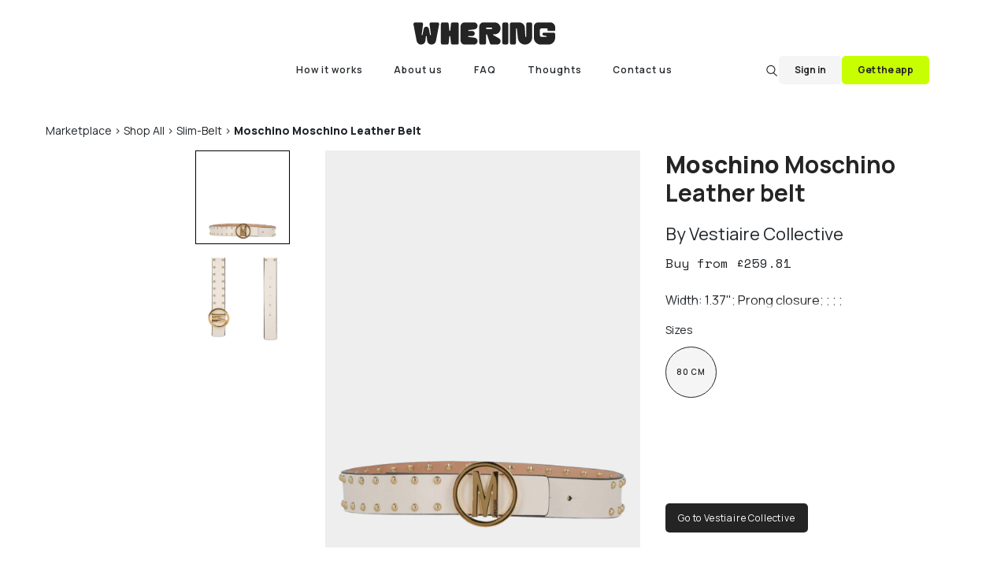

--- FILE ---
content_type: text/html; charset=utf-8
request_url: https://app.whering.co.uk/marketplace/all/category/slim-belt/moschino-leather-belt-gold-tCvSXQ8H4k4K1YmaXpuJCK
body_size: 12906
content:
<!DOCTYPE html><html lang="en" class="__variable_bfd9e0 __variable_e8b655"><head><meta charSet="utf-8"/><meta name="viewport" content="width=device-width, initial-scale=1"/><link rel="stylesheet" href="/_next/static/css/ed9c4270d673fb1d.css" data-precedence="next"/><link rel="stylesheet" href="/_next/static/css/3718e5e04a95e534.css" data-precedence="next"/><link rel="stylesheet" href="/_next/static/css/f09144a28dcdaa1d.css" data-precedence="next"/><link rel="stylesheet" href="/_next/static/css/e6ea38f1dbce650f.css" data-precedence="next"/><link rel="stylesheet" href="/_next/static/css/c7f7dd9e8ba9ac1e.css" data-precedence="next"/><link rel="stylesheet" href="/_next/static/css/2ba36c1f940eedae.css" data-precedence="next"/><link rel="stylesheet" href="/_next/static/css/8626f6c6197b536a.css" data-precedence="next"/><link rel="stylesheet" href="/_next/static/css/c2e4c60fc9b51ab6.css" data-precedence="next"/><link rel="preload" as="script" fetchPriority="low" href="/_next/static/chunks/webpack-c5cde52b5f872d4f.js"/><script src="/_next/static/chunks/4bd1b696-100b9d70ed4e49c1.js" async=""></script><script src="/_next/static/chunks/1255-3f38644fe3778fb2.js" async=""></script><script src="/_next/static/chunks/main-app-b7ac91ae224968d9.js" async=""></script><script src="/_next/static/chunks/app/loading-a682a4bab209c832.js" async=""></script><script src="/_next/static/chunks/dd8162e8-ce51d77650bddd61.js" async=""></script><script src="/_next/static/chunks/3195-28bbc7efc5d1b1c8.js" async=""></script><script src="/_next/static/chunks/4288-9121f57f1d75b322.js" async=""></script><script src="/_next/static/chunks/2479-e6bbd8a15eec24e8.js" async=""></script><script src="/_next/static/chunks/44-8c90ec6dee6a9926.js" async=""></script><script src="/_next/static/chunks/9730-ddfa12830698ebf0.js" async=""></script><script src="/_next/static/chunks/app/layout-3d038b2b2f637b0b.js" async=""></script><script src="/_next/static/chunks/5239-81ca6b77dc09af57.js" async=""></script><script src="/_next/static/chunks/4149-93b53f24e26a225b.js" async=""></script><script src="/_next/static/chunks/9780-509bead07b438f9e.js" async=""></script><script src="/_next/static/chunks/9021-88a0a8305f49a344.js" async=""></script><script src="/_next/static/chunks/193-38ef5a38feaf865c.js" async=""></script><script src="/_next/static/chunks/4840-7c70c9663cac9520.js" async=""></script><script src="/_next/static/chunks/app/error-8b5d5d8a60f54d22.js" async=""></script><script src="/_next/static/chunks/app/not-found-7bc9f0022d6cbe43.js" async=""></script><meta name="next-size-adjust" content=""/><script src="/_next/static/chunks/polyfills-42372ed130431b0a.js" noModule=""></script></head><body><div hidden=""><!--$?--><template id="B:0"></template><!--/$--></div><!--$--><!--$--><!--$?--><template id="B:1"></template><div><div><div class="loading" style="background-image:url(/_next/static/media/3D-logo3.0c06be2c.gif)"></div></div></div><!--/$--><!--/$--><section class="Toastify" aria-live="polite" aria-atomic="false" aria-relevant="additions text" aria-label="Notifications Alt+T"></section><div id="modal-root"></div><!--/$--><script>requestAnimationFrame(function(){$RT=performance.now()});</script><script src="/_next/static/chunks/webpack-c5cde52b5f872d4f.js" id="_R_" async=""></script><div hidden id="S:1"><template id="P:2"></template><!--$?--><template id="B:3"></template><!--/$--></div><script>(self.__next_f=self.__next_f||[]).push([0])</script><script>self.__next_f.push([1,"1:\"$Sreact.fragment\"\n3:I[9766,[],\"\"]\n4:I[98924,[],\"\"]\n6:I[24431,[],\"OutletBoundary\"]\n8:I[15278,[],\"AsyncMetadataOutlet\"]\na:I[9797,[\"4209\",\"static/chunks/app/loading-a682a4bab209c832.js\"],\"default\"]\nb:I[24431,[],\"ViewportBoundary\"]\nd:I[24431,[],\"MetadataBoundary\"]\ne:\"$Sreact.suspense\"\n10:I[57150,[],\"\"]\n11:I[76435,[\"3965\",\"static/chunks/dd8162e8-ce51d77650bddd61.js\",\"3195\",\"static/chunks/3195-28bbc7efc5d1b1c8.js\",\"4288\",\"static/chunks/4288-9121f57f1d75b322.js\",\"2479\",\"static/chunks/2479-e6bbd8a15eec24e8.js\",\"44\",\"static/chunks/44-8c90ec6dee6a9926.js\",\"9730\",\"static/chunks/9730-ddfa12830698ebf0.js\",\"7177\",\"static/chunks/app/layout-3d038b2b2f637b0b.js\"],\"default\"]\n12:I[49567,[\"3965\",\"static/chunks/dd8162e8-ce51d77650bddd61.js\",\"3195\",\"static/chunks/3195-28bbc7efc5d1b1c8.js\",\"5239\",\"static/chunks/5239-81ca6b77dc09af57.js\",\"4288\",\"static/chunks/4288-9121f57f1d75b322.js\",\"2479\",\"static/chunks/2479-e6bbd8a15eec24e8.js\",\"4149\",\"static/chunks/4149-93b53f24e26a225b.js\",\"9780\",\"static/chunks/9780-509bead07b438f9e.js\",\"9021\",\"static/chunks/9021-88a0a8305f49a344.js\",\"193\",\"static/chunks/193-38ef5a38feaf865c.js\",\"9730\",\"static/chunks/9730-ddfa12830698ebf0.js\",\"4840\",\"static/chunks/4840-7c70c9663cac9520.js\",\"8039\",\"static/chunks/app/error-8b5d5d8a60f54d22.js\"],\"default\"]\n13:I[33293,[\"3965\",\"static/chunks/dd8162e8-ce51d77650bddd61.js\",\"3195\",\"static/chunks/3195-28bbc7efc5d1b1c8.js\",\"5239\",\"static/chunks/5239-81ca6b77dc09af57.js\",\"4288\",\"static/chunks/4288-9121f57f1d75b322.js\",\"2479\",\"static/chunks/2479-e6bbd8a15eec24e8.js\",\"4149\",\"static/chunks/4149-93b53f24e26a225b.js\",\"9780\",\"static/chunks/9780-509bead07b438f9e.js\",\"9021\",\"static/chunks/9021-88a0a8305f49a344.js\",\"193\",\"static/chunks/193-38ef5a38feaf865c.js\",\"9730\",\"static/chunks/9730-ddfa12830698ebf0.js\",\"4840\",\"static/chunks/4840-7c70c9663cac9520.js\",\"4345\",\"static/chunks/app/not-found-7bc9f0022d6cbe43.js\"],\"default\"]\n:HL[\"/_next/static/media/4c9affa5bc8f420e-s.p.woff2\",\"font\",{\"crossOrigin\":\"\",\"type\":\"font/woff2\"}]\n:HL[\"/_next/static/media/806de4d605d3ad01-s.p.woff2\",\"font\",{"])</script><script>self.__next_f.push([1,"\"crossOrigin\":\"\",\"type\":\"font/woff2\"}]\n:HL[\"/_next/static/media/fc727f226c737876-s.p.woff2\",\"font\",{\"crossOrigin\":\"\",\"type\":\"font/woff2\"}]\n:HL[\"/_next/static/css/ed9c4270d673fb1d.css\",\"style\"]\n:HL[\"/_next/static/css/3718e5e04a95e534.css\",\"style\"]\n:HL[\"/_next/static/css/f09144a28dcdaa1d.css\",\"style\"]\n:HL[\"/_next/static/css/e6ea38f1dbce650f.css\",\"style\"]\n:HL[\"/_next/static/css/c7f7dd9e8ba9ac1e.css\",\"style\"]\n:HL[\"/_next/static/css/2ba36c1f940eedae.css\",\"style\"]\n:HL[\"/_next/static/css/8626f6c6197b536a.css\",\"style\"]\n:HL[\"/_next/static/css/c2e4c60fc9b51ab6.css\",\"style\"]\n"])</script><script>self.__next_f.push([1,"0:{\"P\":null,\"b\":\"IlL5nl4RzM0ARPz1WlF0K\",\"p\":\"\",\"c\":[\"\",\"marketplace\",\"all\",\"category\",\"slim-belt\",\"moschino-leather-belt-gold-tCvSXQ8H4k4K1YmaXpuJCK\"],\"i\":false,\"f\":[[[\"\",{\"children\":[\"marketplace\",{\"children\":[[\"gender\",\"all\",\"d\"],{\"children\":[[\"filter\",\"category\",\"d\"],{\"children\":[[\"type\",\"slim-belt\",\"d\"],{\"children\":[[\"productId\",\"moschino-leather-belt-gold-tCvSXQ8H4k4K1YmaXpuJCK\",\"d\"],{\"children\":[\"__PAGE__\",{}]}]}]}]}]}]},\"$undefined\",\"$undefined\",true],[\"\",[\"$\",\"$1\",\"c\",{\"children\":[[[\"$\",\"link\",\"0\",{\"rel\":\"stylesheet\",\"href\":\"/_next/static/css/ed9c4270d673fb1d.css\",\"precedence\":\"next\",\"crossOrigin\":\"$undefined\",\"nonce\":\"$undefined\"}],[\"$\",\"link\",\"1\",{\"rel\":\"stylesheet\",\"href\":\"/_next/static/css/3718e5e04a95e534.css\",\"precedence\":\"next\",\"crossOrigin\":\"$undefined\",\"nonce\":\"$undefined\"}],[\"$\",\"link\",\"2\",{\"rel\":\"stylesheet\",\"href\":\"/_next/static/css/f09144a28dcdaa1d.css\",\"precedence\":\"next\",\"crossOrigin\":\"$undefined\",\"nonce\":\"$undefined\"}]],\"$L2\"]}],{\"children\":[\"marketplace\",[\"$\",\"$1\",\"c\",{\"children\":[null,[\"$\",\"$L3\",null,{\"parallelRouterKey\":\"children\",\"error\":\"$undefined\",\"errorStyles\":\"$undefined\",\"errorScripts\":\"$undefined\",\"template\":[\"$\",\"$L4\",null,{}],\"templateStyles\":\"$undefined\",\"templateScripts\":\"$undefined\",\"notFound\":\"$undefined\",\"forbidden\":\"$undefined\",\"unauthorized\":\"$undefined\"}]]}],{\"children\":[[\"gender\",\"all\",\"d\"],[\"$\",\"$1\",\"c\",{\"children\":[null,[\"$\",\"$L3\",null,{\"parallelRouterKey\":\"children\",\"error\":\"$undefined\",\"errorStyles\":\"$undefined\",\"errorScripts\":\"$undefined\",\"template\":[\"$\",\"$L4\",null,{}],\"templateStyles\":\"$undefined\",\"templateScripts\":\"$undefined\",\"notFound\":\"$undefined\",\"forbidden\":\"$undefined\",\"unauthorized\":\"$undefined\"}]]}],{\"children\":[[\"filter\",\"category\",\"d\"],[\"$\",\"$1\",\"c\",{\"children\":[null,[\"$\",\"$L3\",null,{\"parallelRouterKey\":\"children\",\"error\":\"$undefined\",\"errorStyles\":\"$undefined\",\"errorScripts\":\"$undefined\",\"template\":[\"$\",\"$L4\",null,{}],\"templateStyles\":\"$undefined\",\"templateScripts\":\"$undefined\",\"notFound\":\"$undefined\",\"forbidden\":\"$undefined\",\"unauthorized\":\"$undefined\"}]]}],{\"children\":[[\"type\",\"slim-belt\",\"d\"],[\"$\",\"$1\",\"c\",{\"children\":[null,[\"$\",\"$L3\",null,{\"parallelRouterKey\":\"children\",\"error\":\"$undefined\",\"errorStyles\":\"$undefined\",\"errorScripts\":\"$undefined\",\"template\":[\"$\",\"$L4\",null,{}],\"templateStyles\":\"$undefined\",\"templateScripts\":\"$undefined\",\"notFound\":\"$undefined\",\"forbidden\":\"$undefined\",\"unauthorized\":\"$undefined\"}]]}],{\"children\":[[\"productId\",\"moschino-leather-belt-gold-tCvSXQ8H4k4K1YmaXpuJCK\",\"d\"],[\"$\",\"$1\",\"c\",{\"children\":[null,[\"$\",\"$L3\",null,{\"parallelRouterKey\":\"children\",\"error\":\"$undefined\",\"errorStyles\":\"$undefined\",\"errorScripts\":\"$undefined\",\"template\":[\"$\",\"$L4\",null,{}],\"templateStyles\":\"$undefined\",\"templateScripts\":\"$undefined\",\"notFound\":\"$undefined\",\"forbidden\":\"$undefined\",\"unauthorized\":\"$undefined\"}]]}],{\"children\":[\"__PAGE__\",[\"$\",\"$1\",\"c\",{\"children\":[\"$L5\",[[\"$\",\"link\",\"0\",{\"rel\":\"stylesheet\",\"href\":\"/_next/static/css/e6ea38f1dbce650f.css\",\"precedence\":\"next\",\"crossOrigin\":\"$undefined\",\"nonce\":\"$undefined\"}],[\"$\",\"link\",\"1\",{\"rel\":\"stylesheet\",\"href\":\"/_next/static/css/c7f7dd9e8ba9ac1e.css\",\"precedence\":\"next\",\"crossOrigin\":\"$undefined\",\"nonce\":\"$undefined\"}],[\"$\",\"link\",\"2\",{\"rel\":\"stylesheet\",\"href\":\"/_next/static/css/2ba36c1f940eedae.css\",\"precedence\":\"next\",\"crossOrigin\":\"$undefined\",\"nonce\":\"$undefined\"}],[\"$\",\"link\",\"3\",{\"rel\":\"stylesheet\",\"href\":\"/_next/static/css/8626f6c6197b536a.css\",\"precedence\":\"next\",\"crossOrigin\":\"$undefined\",\"nonce\":\"$undefined\"}],[\"$\",\"link\",\"4\",{\"rel\":\"stylesheet\",\"href\":\"/_next/static/css/c2e4c60fc9b51ab6.css\",\"precedence\":\"next\",\"crossOrigin\":\"$undefined\",\"nonce\":\"$undefined\"}]],[\"$\",\"$L6\",null,{\"children\":[\"$L7\",[\"$\",\"$L8\",null,{\"promise\":\"$@9\"}]]}]]}],{},null,false]},null,false]},null,false]},null,false]},null,false]},null,false]},[[\"$\",\"$La\",\"l\",{}],[],[]],false],[\"$\",\"$1\",\"h\",{\"children\":[null,[[\"$\",\"$Lb\",null,{\"children\":\"$Lc\"}],[\"$\",\"meta\",null,{\"name\":\"next-size-adjust\",\"content\":\"\"}]],[\"$\",\"$Ld\",null,{\"children\":[\"$\",\"div\",null,{\"hidden\":true,\"children\":[\"$\",\"$e\",null,{\"fallback\":null,\"children\":\"$Lf\"}]}]}]]}],false]],\"m\":\"$undefined\",\"G\":[\"$10\",[]],\"s\":false,\"S\":false}\n"])</script><script>self.__next_f.push([1,"2:[\"$\",\"html\",null,{\"lang\":\"en\",\"className\":\"__variable_bfd9e0 __variable_e8b655\",\"children\":[\"$\",\"body\",null,{\"children\":[\"$\",\"$e\",null,{\"fallback\":[\"$\",\"$La\",null,{}],\"children\":[\"$\",\"$L11\",null,{\"children\":[\"$\",\"$L3\",null,{\"parallelRouterKey\":\"children\",\"error\":\"$12\",\"errorStyles\":[[\"$\",\"link\",\"0\",{\"rel\":\"stylesheet\",\"href\":\"/_next/static/css/e6ea38f1dbce650f.css\",\"precedence\":\"next\",\"crossOrigin\":\"$undefined\",\"nonce\":\"$undefined\"}],[\"$\",\"link\",\"1\",{\"rel\":\"stylesheet\",\"href\":\"/_next/static/css/c7f7dd9e8ba9ac1e.css\",\"precedence\":\"next\",\"crossOrigin\":\"$undefined\",\"nonce\":\"$undefined\"}],[\"$\",\"link\",\"2\",{\"rel\":\"stylesheet\",\"href\":\"/_next/static/css/2ba36c1f940eedae.css\",\"precedence\":\"next\",\"crossOrigin\":\"$undefined\",\"nonce\":\"$undefined\"}]],\"errorScripts\":[],\"template\":[\"$\",\"$L4\",null,{}],\"templateStyles\":\"$undefined\",\"templateScripts\":\"$undefined\",\"notFound\":[[\"$\",\"$L13\",null,{}],[[\"$\",\"link\",\"0\",{\"rel\":\"stylesheet\",\"href\":\"/_next/static/css/e6ea38f1dbce650f.css\",\"precedence\":\"next\",\"crossOrigin\":\"$undefined\",\"nonce\":\"$undefined\"}],[\"$\",\"link\",\"1\",{\"rel\":\"stylesheet\",\"href\":\"/_next/static/css/c7f7dd9e8ba9ac1e.css\",\"precedence\":\"next\",\"crossOrigin\":\"$undefined\",\"nonce\":\"$undefined\"}],[\"$\",\"link\",\"2\",{\"rel\":\"stylesheet\",\"href\":\"/_next/static/css/2ba36c1f940eedae.css\",\"precedence\":\"next\",\"crossOrigin\":\"$undefined\",\"nonce\":\"$undefined\"}]]],\"forbidden\":\"$undefined\",\"unauthorized\":\"$undefined\"}]}]}]}]}]\n"])</script><script>self.__next_f.push([1,"c:[[\"$\",\"meta\",\"0\",{\"charSet\":\"utf-8\"}],[\"$\",\"meta\",\"1\",{\"name\":\"viewport\",\"content\":\"width=device-width, initial-scale=1\"}]]\n7:null\n"])</script><script>self.__next_f.push([1,"14:I[3655,[\"3965\",\"static/chunks/dd8162e8-ce51d77650bddd61.js\",\"3195\",\"static/chunks/3195-28bbc7efc5d1b1c8.js\",\"5239\",\"static/chunks/5239-81ca6b77dc09af57.js\",\"4288\",\"static/chunks/4288-9121f57f1d75b322.js\",\"2479\",\"static/chunks/2479-e6bbd8a15eec24e8.js\",\"4149\",\"static/chunks/4149-93b53f24e26a225b.js\",\"9780\",\"static/chunks/9780-509bead07b438f9e.js\",\"9021\",\"static/chunks/9021-88a0a8305f49a344.js\",\"2389\",\"static/chunks/2389-b6bb1219ed03d555.js\",\"193\",\"static/chunks/193-38ef5a38feaf865c.js\",\"9730\",\"static/chunks/9730-ddfa12830698ebf0.js\",\"4840\",\"static/chunks/4840-7c70c9663cac9520.js\",\"7655\",\"static/chunks/app/marketplace/%5Bgender%5D/%5Bfilter%5D/%5Btype%5D/%5BproductId%5D/page-9b4b4f3f1076c06b.js\"],\"default\"]\n"])</script><script>self.__next_f.push([1,"5:[\"$\",\"$L14\",null,{\"product\":{\"_id\":\"649a6cebc210e8aac85d9d2b\",\"product_name\":\"Moschino Leather belt\",\"brand\":\"Moschino\",\"retailer\":\"Vestiaire Collective\",\"prices\":[{\"amount\":259.81,\"currency\":\"GBP\"},{\"amount\":303.16,\"currency\":\"EUR\"},{\"amount\":294,\"currency\":\"USD\"}],\"images\":[\"https://storage.googleapis.com/download/storage/v1/b/whering.appspot.com/o/marketplace_product_images%2Fmoschino-leather-belt-gold-tCvSXQ8H4k4K1YmaXpuJCK.png?generation=1687842027542467\u0026alt=media\",\"https://images.vestiairecollective.com/cdn-cgi/image/q=75,f=auto,/produit/beige-leather-moschino-belt-34661027-2_2.jpg?secret=VC-e9eee96a-a819-4431-ad12-d066be2626ef\"],\"content_url\":\"https://click.linksynergy.com/deeplink?id=WGr*Q1N0ANE\u0026mid=49104\u0026murl=https%3A%2F%2Fwww.vestiairecollective.com%2Fwomen-accessories%2Fbelts%2Fmoschino%2Fbeige-leather-moschino-belt-34661027.shtml\",\"sale_type\":\"Pre-Loved\",\"tax\":\"slim-belt\",\"slug\":\"moschino-leather-belt-gold-tCvSXQ8H4k4K1YmaXpuJCK\",\"colour\":\"gold\",\"locations\":[\"GLOBAL\",\"GB\",\"US\"],\"age\":\"adult\",\"description\":\"Width: 1.37\\\"; Prong closure; ; ; ;\",\"gender\":\"female\",\"in_stock\":true,\"sizes\":[\"80 cm\"],\"sku\":\"34661027\",\"metadata\":{\"title\":\"Moschino Leather belt\",\"description\":\"Width: 1.37\\\"; Prong closure; ; ; ;\",\"image_url\":\"https://images.vestiairecollective.com/cdn-cgi/image/q=75,f=auto,/produit/beige-leather-moschino-belt-34661027-1_2.jpg \"},\"attributes\":[\"Accessories\",\"Slim Belt\",\"Gold\",\"Shapes\",\"Leather\",\"Studded\"],\"tags_added\":true,\"bg_removed\":true,\"created_at\":\"2023-06-27T05:00:27.652Z\",\"updated_at\":\"2023-06-27T05:00:27.652Z\"}}]\n"])</script><script>self.__next_f.push([1,"15:I[80622,[],\"IconMark\"]\n"])</script><script>self.__next_f.push([1,"9:{\"metadata\":[[\"$\",\"title\",\"0\",{\"children\":\"Moschino Leather belt – Whering\"}],[\"$\",\"meta\",\"1\",{\"name\":\"description\",\"content\":\"Width: 1.37\\\"; Prong closure; ; ; ;\"}],[\"$\",\"meta\",\"2\",{\"name\":\"keywords\",\"content\":\"Whering\"}],[\"$\",\"meta\",\"3\",{\"name\":\"robots\",\"content\":\"index, follow\"}],[\"$\",\"meta\",\"4\",{\"property\":\"og:title\",\"content\":\"Moschino Leather belt – Whering\"}],[\"$\",\"meta\",\"5\",{\"property\":\"og:description\",\"content\":\"Width: 1.37\\\"; Prong closure; ; ; ;\"}],[\"$\",\"meta\",\"6\",{\"property\":\"og:url\",\"content\":\"https://app.whering.co.uk/all/category/slim-belt/moschino-leather-belt-gold-tCvSXQ8H4k4K1YmaXpuJCK\"}],[\"$\",\"meta\",\"7\",{\"property\":\"og:site_name\",\"content\":\"Whering\"}],[\"$\",\"meta\",\"8\",{\"property\":\"og:locale\",\"content\":\"en_IE\"}],[\"$\",\"meta\",\"9\",{\"property\":\"og:image\",\"content\":\"https://images.vestiairecollective.com/cdn-cgi/image/q=75,f=auto,/produit/beige-leather-moschino-belt-34661027-1_2.jpg\"}],[\"$\",\"meta\",\"10\",{\"property\":\"og:type\",\"content\":\"website\"}],[\"$\",\"meta\",\"11\",{\"name\":\"twitter:card\",\"content\":\"summary_large_image\"}],[\"$\",\"meta\",\"12\",{\"name\":\"twitter:site\",\"content\":\"@whering__\"}],[\"$\",\"meta\",\"13\",{\"name\":\"twitter:creator\",\"content\":\"@whering__\"}],[\"$\",\"meta\",\"14\",{\"name\":\"twitter:title\",\"content\":\"Moschino Leather belt\"}],[\"$\",\"meta\",\"15\",{\"name\":\"twitter:description\",\"content\":\"Width: 1.37\\\"; Prong closure; ; ; ;\"}],[\"$\",\"meta\",\"16\",{\"name\":\"twitter:image\",\"content\":\"https://images.vestiairecollective.com/cdn-cgi/image/q=75,f=auto,/produit/beige-leather-moschino-belt-34661027-1_2.jpg\"}],[\"$\",\"link\",\"17\",{\"rel\":\"shortcut icon\",\"href\":\"/favicon.ico\"}],[\"$\",\"link\",\"18\",{\"rel\":\"icon\",\"href\":\"/favicon.ico\"}],[\"$\",\"link\",\"19\",{\"rel\":\"apple-touch-icon\",\"href\":\"/favicon.ico\"}],[\"$\",\"$L15\",\"20\",{}]],\"error\":null,\"digest\":\"$undefined\"}\n"])</script><script>self.__next_f.push([1,"f:\"$9:metadata\"\n"])</script><script src="/_next/static/chunks/2389-b6bb1219ed03d555.js" async=""></script><script src="/_next/static/chunks/app/marketplace/%5Bgender%5D/%5Bfilter%5D/%5Btype%5D/%5BproductId%5D/page-9b4b4f3f1076c06b.js" async=""></script><link rel="preload" as="image" href="https://storage.googleapis.com/download/storage/v1/b/whering.appspot.com/o/marketplace_product_images%2Fmoschino-leather-belt-gold-tCvSXQ8H4k4K1YmaXpuJCK.png?generation=1687842027542467&amp;alt=media"/><link rel="preload" as="image" href="https://images.vestiairecollective.com/cdn-cgi/image/q=75,f=auto,/produit/beige-leather-moschino-belt-34661027-2_2.jpg?secret=VC-e9eee96a-a819-4431-ad12-d066be2626ef"/><link rel="preload" as="image" href="/_next/static/media/footer-scroll.618c7807.webp"/><link rel="preload" as="image" href="/_next/static/media/ecologi-climate-positive-workforce.a9fe80e4.webp"/><link rel="preload" as="image" href="/_next/static/media/textiles-2030.9a418526.webp"/><link rel="preload" as="image" href="/_next/static/media/qr.05299d35.svg"/><div hidden id="S:2"><div><div><nav class="Header_nav__qw3Y_ undefined  "><div class="Header_logo__X2AKx"><div class="Header_hamburger__IY_kL"><div><svg width="19" height="15" viewBox="0 0 19 15" fill="none" xmlns="http://www.w3.org/2000/svg"><path d="M1 1H17.7143" stroke="#242424" stroke-width="1.5" stroke-linecap="round"></path><path d="M1 7.42847H17.7143" stroke="#242424" stroke-width="1.5" stroke-linecap="round"></path><path d="M1 13.8572H17.7143" stroke="#242424" stroke-width="1.5" stroke-linecap="round"></path></svg></div><img alt="Search icon" loading="lazy" width="23" height="23" decoding="async" data-nimg="1" class="mobile cursor" style="color:transparent" src="/_next/static/media/search.bd96adfe.svg"/></div><a href="/"><img alt="Whering logo" loading="lazy" width="180" height="35" decoding="async" data-nimg="1" style="color:transparent" src="/_next/static/media/logo.d63865e7.svg"/></a></div><div class="Header_mainContainer__0Nhza"><div class="col-lg-3"></div><ul class="p-0 col-lg-6 Header_mainMenu__67a_k undefined"><li class="Header_mob__xMIMe"><a class="semi-bold" href="https://whering.co.uk/how-it-works">How it works</a></li><li class="Header_mob__xMIMe"><a class="semi-bold" href="https://whering.co.uk/about">About us</a></li><li class="Header_mob__xMIMe"><a class="semi-bold" href="https://whering.co.uk/faq">FAQ</a></li><li class="Header_mob__xMIMe"><a class="semi-bold" href="https://whering.co.uk/thoughts">Thoughts</a></li><li class="Header_mob__xMIMe"><a class="semi-bold" href="https://whering.co.uk/faq#contact-us">Contact us</a></li></ul><div class="col-lg-3 p-0  Header_actionButtons__vOL6x"><img alt="Search icon" loading="lazy" width="18" height="19" decoding="async" data-nimg="1" class="normal-desktop cursor" style="color:transparent" src="/_next/static/media/search.bd96adfe.svg"/><button text="Sign in" class="button_btn__zg8gc Header_getTheApp__qviHM desktop undefined" style="background-color:#F5F5F5">Sign in</button><button text="Get the app" class="button_btn__zg8gc Header_getTheApp__qviHM desktop undefined">Get the app</button></div><div><button text="Get the app" class="button_btn__zg8gc Header_getTheApp__qviHM mobile undefined">Get the app</button></div></div></nav><div class="Header_popMenu__h3Pke "><div class="Header_closer__4sMyp"><svg width="17" height="16" viewBox="0 0 17 16" fill="none" xmlns="http://www.w3.org/2000/svg"><path fill-rule="evenodd" clip-rule="evenodd" d="M2.34585 15.3846C2.00598 15.7245 1.45495 15.7245 1.11509 15.3846C0.775225 15.0448 0.775224 14.4937 1.11509 14.1539L14.6534 0.615512C14.9933 0.275647 15.5443 0.275647 15.8842 0.615511C16.2241 0.955376 16.2241 1.50641 15.8842 1.84627L2.34585 15.3846Z" fill="#242424"></path><path fill-rule="evenodd" clip-rule="evenodd" d="M15.8846 14.1546C16.2245 14.4945 16.2245 15.0455 15.8846 15.3854C15.5448 15.7253 14.9937 15.7253 14.6539 15.3854L1.11551 1.84705C0.775647 1.50718 0.775647 0.956155 1.11551 0.61629C1.45538 0.276425 2.00641 0.276425 2.34627 0.616289L15.8846 14.1546Z" fill="#242424"></path></svg></div><ul class="Header_mobileMenuItems__584qf"><li><a href="https://whering.co.uk/about">About us</a></li><li><a href="https://whering.co.uk/how-it-works">How it works</a></li><li><a href="https://whering.co.uk/thoughts">Our thoughts (blog)</a></li><li><a href="https://whering.co.uk/faq">FAQ</a></li><li><a href="https://whering.co.uk/faq/#contact-us">Contact us</a></li></ul></div><div class=" settings_overlay__XwH6m "><div id="EZDrawera6qbu" class="EZDrawer"><input type="checkbox" id="EZDrawer__checkboxa6qbu" class="EZDrawer__checkbox"/><nav role="navigation" id="EZDrawer__containera6qbu" style="z-index:1001;transition-duration:500ms;top:0;left:0;transform:translate3d(-100%, 0, 0);width:250px;height:100vh" class="EZDrawer__container settings_settingsDrawer____9pG"><div><div class="row align-items-center d-flex d-md-none"><div class="col-3 cursor"><svg xmlns="http://www.w3.org/2000/svg" width="24" height="24" fill="currentColor" class="bi bi-x-lg" viewBox="0 0 16 16"><path fill-rule="evenodd" d="M13.854 2.146a.5.5 0 0 1 0 .708l-11 11a.5.5 0 0 1-.708-.708l11-11a.5.5 0 0 1 .708 0Z"></path><path fill-rule="evenodd" d="M2.146 2.146a.5.5 0 0 0 0 .708l11 11a.5.5 0 0 0 .708-.708l-11-11a.5.5 0 0 0-.708 0Z"></path></svg></div><div class="col-6 text-center"><h2 class="settings_title__O_jp2">Profile</h2></div></div><div class="" data-rttabs="true"><div class="row"><div class="col-3"><ul class="settings_tabList__OXKoJ" role="tablist"><li class="settings_tab__5Ky9I settings_activeTab__G6_go" role="tab" id="tab_R_56anpfiv5ubsnnb_0" aria-selected="true" aria-disabled="false" aria-controls="panel_R_56anpfiv5ubsnnb_0" tabindex="0" data-rttab="true">Account</li><li class="settings_tab__5Ky9I" role="tab" id="tab_R_56anpfiv5ubsnnb_1" aria-selected="false" aria-disabled="false" aria-controls="panel_R_56anpfiv5ubsnnb_1" data-rttab="true">Privacy</li><li class="settings_tab__5Ky9I" role="tab" id="tab_R_56anpfiv5ubsnnb_2" aria-selected="false" aria-disabled="false" aria-controls="panel_R_56anpfiv5ubsnnb_2" data-rttab="true">Style preferences</li></ul></div><div class="col-9"><div class="react-tabs__tab-panel react-tabs__tab-panel--selected" role="tabpanel" id="panel_R_56anpfiv5ubsnnb_0" aria-labelledby="tab_R_56anpfiv5ubsnnb_0"><div class="settings_privacy__roESz"><div class="row"><div class="col-auto d-block d-md-none cursor" role="button"><svg width="24" height="24" viewBox="0 0 24 42" fill="none" xmlns="http://www.w3.org/2000/svg"><path d="M23.0822 0.924485C23.6699 1.51661 24 2.3196 24 3.15686C24 3.99413 23.6699 4.79712 23.0822 5.38924L7.56616 21.0191L23.0822 36.6489C23.6532 37.2444 23.9692 38.042 23.962 38.8699C23.9549 39.6978 23.6252 40.4897 23.0441 41.0752C22.4629 41.6606 21.6767 41.9927 20.8548 41.9999C20.033 42.0071 19.2412 41.6888 18.65 41.1136L0.917757 23.2514C0.330117 22.6593 0 21.8563 0 21.0191C0 20.1818 0.330117 19.3788 0.917757 18.7867L18.65 0.924485C19.2378 0.332538 20.0349 0 20.8661 0C21.6973 0 22.4944 0.332538 23.0822 0.924485Z" fill="#242424" stroke-width="1"></path></svg></div><div class="col-2  d-block d-md-none"></div><div class="col-auto  flex-grow-auto flex-md-grow-1"><p class="settings_title__O_jp2">Privacy &amp; settings</p></div></div><div class="settings_box__kwhoC settings_noPaddingBox__cJvIT"><div class="settings_profileBackground__tJXL8" style="background-image:url()"><img alt="camera" role="button" loading="lazy" width="42" height="42" decoding="async" data-nimg="1" class="cursor" style="color:transparent" src="/_next/static/media/camera.17b7cf2b.svg"/></div><div class="d-flex align-items-center justify-content-between"><div class="row align-items-center"><div class="col-auto settings_imgSection__9CXMc"><div class="settings_nameRound__Ir_S2"><p></p></div><img alt="camera" role="button" loading="lazy" width="42" height="42" decoding="async" data-nimg="1" class="cursor" style="color:transparent" src="/_next/static/media/change-photo.b8d9c423.svg"/></div><div class="col-auto mt-1 mt-lg-0"><p class="settings_name__sbIwy"></p><p class="settings_username__DlsfN"></p></div></div><div class="row"><div class="col-1"><img alt="edit" role="button" loading="lazy" width="24" height="24" decoding="async" data-nimg="1" class="settings_editPencil__dTFPC" style="color:transparent" src="/_next/static/media/edit-icon.75d78ac9.svg"/></div></div></div></div><div class="settings_box__kwhoC"><div class="d-flex justify-content-between"><p class="settings_title__O_jp2 mb-2">Personal information</p><img alt="edit" role="button" loading="lazy" width="24" height="24" decoding="async" data-nimg="1" class="settings_editPencil2__voFrO" style="color:transparent" src="/_next/static/media/edit-icon.75d78ac9.svg"/></div><div class="row align-items-center"><div class="col-12 col-md-8 col-lg-4"><p class="settings_email__CPKSC">Email</p><p class="settings_emailValue__WDkvu"></p></div><div class="col-12 col-md-4 col-lg-3 mt-3 mt-lg-0"><p class="settings_email__CPKSC">Phone</p><p class="settings_emailValue__WDkvu">-</p></div><div class="col-12 col-md-4 col-lg-3 mt-3 mt-lg-0"><p class="settings_email__CPKSC">Birthday</p><p class="settings_emailValue__WDkvu">-</p></div></div></div><div class="settings_box__kwhoC"><p class="settings_title__O_jp2 mb-2">Language</p><div class="row align-items-center"><div class="col-6 col-md-4"><p class="settings_emailValue__WDkvu">English (UK)</p></div></div></div></div></div><div class="react-tabs__tab-panel" role="tabpanel" id="panel_R_56anpfiv5ubsnnb_1" aria-labelledby="tab_R_56anpfiv5ubsnnb_1"></div><div class="react-tabs__tab-panel" role="tabpanel" id="panel_R_56anpfiv5ubsnnb_2" aria-labelledby="tab_R_56anpfiv5ubsnnb_2"></div></div></div></div></div></nav><label for="EZDrawer__checkboxa6qbu" id="EZDrawer__overlaya6qbu" class="EZDrawer__overlay " style="background-color:#000;opacity:0.4;z-index:1000"></label></div></div></div><div id="ProductSingle" class="Layout_noPaddingLayout__DFPyb" style="min-height:100vh"><div class="mobile"><div class="backButton_contButton__QxqXS"><span class="backButton_backButton__OmRGq"><svg width="10" height="17" viewBox="0 0 10 17" fill="none" xmlns="http://www.w3.org/2000/svg"><path d="M9.6176 0.374196C9.86245 0.613866 10 0.938885 10 1.27778C10 1.61667 9.86245 1.94169 9.6176 2.18136L3.15257 8.50772L9.6176 14.8341C9.85551 15.0751 9.98716 15.398 9.98418 15.7331C9.9812 16.0682 9.84385 16.3887 9.60169 16.6257C9.35954 16.8626 9.03196 16.997 8.68951 17C8.34706 17.0029 8.01715 16.874 7.77082 16.6412L0.382399 9.4113C0.137549 9.17163 0 8.84661 0 8.50772C0 8.16882 0.137549 7.8438 0.382399 7.60413L7.77082 0.374196C8.01575 0.134599 8.34789 0 8.69421 0C9.04053 0 9.37268 0.134599 9.6176 0.374196Z" fill="#242424"></path>fill=<!-- -->white</svg></span></div></div><div class="px-0 px-lg-5 ProductPage_listPageTop__PGJQS"><div class="MarketplaceBreadcrumb_breadcrumbs__f4cUa hide-on-mobile"><a href="/marketplace"><span>Marketplace</span></a> &gt; <a href="/marketplace/all"><span class="">Shop <!-- -->all</span></a> &gt; <a href="/marketplace/all/category/slim-belt"><span class="">slim-belt</span></a><a href="/marketplace/all/category/slim-belt/moschino-leather-belt-gold-tCvSXQ8H4k4K1YmaXpuJCK"> &gt; <span class="MarketplaceBreadcrumb_activePage__g42EO">Moschino<!-- --> <!-- -->Moschino Leather belt</span></a></div><div class="ProductPage_productDetailsRow___u_eG"><div class="SyncSlider_container__pjRHZ"><div class="desktop SyncSlider_sliderControlContainer__iyQL9"><div class="cursor  SyncSlider_active__Zr6gh"><img alt="https://storage.googleapis.com/download/storage/v1/b/whering.appspot.com/o/marketplace_product_images%2Fmoschino-leather-belt-gold-tCvSXQ8H4k4K1YmaXpuJCK.png?generation=1687842027542467&amp;alt=media" loading="lazy" width="93" height="117" decoding="async" data-nimg="1" style="color:transparent" src="https://storage.googleapis.com/download/storage/v1/b/whering.appspot.com/o/marketplace_product_images%2Fmoschino-leather-belt-gold-tCvSXQ8H4k4K1YmaXpuJCK.png?generation=1687842027542467&amp;alt=media"/></div><div class="cursor  "><img alt="https://images.vestiairecollective.com/cdn-cgi/image/q=75,f=auto,/produit/beige-leather-moschino-belt-34661027-2_2.jpg?secret=VC-e9eee96a-a819-4431-ad12-d066be2626ef" loading="lazy" width="93" height="117" decoding="async" data-nimg="1" style="color:transparent" src="https://images.vestiairecollective.com/cdn-cgi/image/q=75,f=auto,/produit/beige-leather-moschino-belt-34661027-2_2.jpg?secret=VC-e9eee96a-a819-4431-ad12-d066be2626ef"/></div></div><div class="SyncSlider_sliderContainer__cZJZd"><div class="slick-slider slick-initialized" dir="ltr"><div class="slick-list"><div class="slick-track" style="width:200%;left:0%"><div data-index="0" class="slick-slide slick-active slick-current" tabindex="-1" aria-hidden="false" style="outline:none;width:50%"><div><div class="SyncSlider_slideContainer__TQvqp mb-2 slide" tabindex="-1" style="width:100%;display:inline-block"><img src="https://storage.googleapis.com/download/storage/v1/b/whering.appspot.com/o/marketplace_product_images%2Fmoschino-leather-belt-gold-tCvSXQ8H4k4K1YmaXpuJCK.png?generation=1687842027542467&amp;alt=media" alt="https://storage.googleapis.com/download/storage/v1/b/whering.appspot.com/o/marketplace_product_images%2Fmoschino-leather-belt-gold-tCvSXQ8H4k4K1YmaXpuJCK.png?generation=1687842027542467&amp;alt=media" class="SyncSlider_sliderImage__IKxZH"/></div></div></div><div data-index="1" class="slick-slide" tabindex="-1" aria-hidden="true" style="outline:none;width:50%"><div><div class="SyncSlider_slideContainer__TQvqp mb-2 slide" tabindex="-1" style="width:100%;display:inline-block"><img src="https://images.vestiairecollective.com/cdn-cgi/image/q=75,f=auto,/produit/beige-leather-moschino-belt-34661027-2_2.jpg?secret=VC-e9eee96a-a819-4431-ad12-d066be2626ef" alt="https://images.vestiairecollective.com/cdn-cgi/image/q=75,f=auto,/produit/beige-leather-moschino-belt-34661027-2_2.jpg?secret=VC-e9eee96a-a819-4431-ad12-d066be2626ef" class="SyncSlider_sliderImage__IKxZH"/></div></div></div></div></div></div></div></div><div class="ProductInfo_textContainer__XIo_y col-12 col-lg-6 order-lg-3"><h1 class="ProductInfo_productHeader__2EGNY"><span class="ProductInfo_headerBrand__wU9Q_">Moschino</span> <span class="ProductInfo_headerName__v12IA">Moschino Leather belt</span></h1><p class="ProductInfo_retailer__jqifF">By <!-- -->Vestiaire Collective</p><p class="ProductInfo_price__4H6uR"><span>Buy<!-- --> from </span><span class="undefined">£<!-- -->259.81</span></p><section class="Home_titleBlock__RsZVb"><p style="white-space:break-spaces" class="Home_fadeOut__jB2bN">Width: 1.37&quot;; Prong closure; ; ; ;</p></section><p class="ProductInfo_sizes__tgOMi">Sizes</p><div class="ProductInfo_sizeCont__HJras"><div class="ProductInfo_sizeOptions__w_E0M"><div class="ProductInfo_circle__4FK0J"><span class="ProductInfo_sizeTextLong__W2mhd">80 cm</span></div></div></div><a href="https://click.linksynergy.com/deeplink?id=WGr*Q1N0ANE&amp;mid=49104&amp;murl=https%3A%2F%2Fwww.vestiairecollective.com%2Fwomen-accessories%2Fbelts%2Fmoschino%2Fbeige-leather-moschino-belt-34661027.shtml" target="_blank" rel="noreferrer" class="ProductInfo_goToRetailerButton__KuCy7" style="text-decoration:none"><button text="Go to Vestiaire Collective" class="button_btn__zg8gc undefined undefined">Go to Vestiaire Collective</button></a></div></div></div><div></div></div><div class="scroll-wrapper"><div class="scroll-track"><img src="/_next/static/media/footer-scroll.618c7807.webp" alt="footer scroll"/><img src="/_next/static/media/footer-scroll.618c7807.webp" alt="footer scroll 2"/></div></div><footer><div class="container footer-mobile"><a href="https://whering.co.uk"><img alt="Whering logo" loading="lazy" width="70" height="60" decoding="async" data-nimg="1" style="color:transparent" src="/_next/static/media/footer-logo.a560d3d2.png"/></a><div class="row justify-content-center mt-4"><div class="col-lg-4"><div class="signup"><div><h3 class="green">Get the memo</h3><p>When we send emails, they are usually good.</p></div><form><input placeholder="your@email.com" name="email" value=""/><button type="submit"><svg width="19" height="17" viewBox="0 0 19 17" fill="none" xmlns="http://www.w3.org/2000/svg"><path fill-rule="evenodd" clip-rule="evenodd" d="M1.15625 6.93897C0.849593 6.93897 0.555497 7.06079 0.338658 7.27763C0.121819 7.49446 0 7.78856 0 8.09522C0 8.40188 0.121819 8.69597 0.338658 8.91281C0.555497 9.12965 0.849593 9.25147 1.15625 9.25147H14.5526L9.58763 14.2141C9.37051 14.4312 9.24854 14.7257 9.24854 15.0327C9.24854 15.3398 9.37051 15.6342 9.58763 15.8513C9.80474 16.0685 10.0992 16.1904 10.4062 16.1904C10.7133 16.1904 11.0078 16.0685 11.2249 15.8513L18.1624 8.91384C18.2701 8.80644 18.3555 8.67885 18.4138 8.53837C18.4721 8.3979 18.5021 8.24731 18.5021 8.09522C18.5021 7.94313 18.4721 7.79254 18.4138 7.65207C18.3555 7.51159 18.2701 7.384 18.1624 7.27659L11.2249 0.339094C11.0078 0.121981 10.7133 9.53674e-06 10.4063 9.53674e-06C10.0992 9.53674e-06 9.80474 0.121981 9.58763 0.339094C9.37051 0.556207 9.24854 0.850675 9.24854 1.15772C9.24854 1.46476 9.37051 1.75923 9.58763 1.97634L14.5526 6.93897L1.15625 6.93897Z" fill="white"></path></svg></button></form><div class="contact d-none d-md-block"><p>Contact us</p><p class="email">press@whering.co.uk</p><p class="email">partnerships@whering.co.uk</p></div><div class="social-icons d-none d-md-flex"><a href="https://www.instagram.com/whering__/" target="_blank" rel="noreferrer noopener"><svg width="23" height="23" viewBox="0 0 23 23" fill="none" xmlns="http://www.w3.org/2000/svg"><path d="M22.9259 6.78856C22.913 5.82284 22.732 4.86672 22.3908 3.96297C22.0949 3.20066 21.643 2.50835 21.064 1.93026C20.4849 1.35218 19.7915 0.901041 19.0279 0.605666C18.1343 0.270774 17.1902 0.0896912 16.2359 0.0701298C15.0072 0.0153011 14.6177 0 11.4987 0C8.37978 0 7.98001 8.55012e-08 6.76027 0.0701298C5.8064 0.089835 4.86278 0.270915 3.96957 0.605666C3.20587 0.900835 2.5123 1.3519 1.93323 1.93001C1.35416 2.50812 0.902335 3.20054 0.606675 3.96297C0.270553 4.85442 0.089562 5.79668 0.0715238 6.74903C0.0166037 7.97694 0 8.36584 0 11.4796C0 14.5934 -9.51596e-09 14.9912 0.0715238 16.2102C0.0906819 17.1639 0.270768 18.1049 0.606675 18.9988C0.902831 19.761 1.35499 20.4531 1.93425 21.031C2.51352 21.6088 3.20716 22.0597 3.97085 22.3548C4.86162 22.7032 5.8054 22.8972 6.76155 22.9286C7.9915 22.9834 8.38105 23 11.5 23C14.6189 23 15.0187 23 16.2385 22.9286C17.1927 22.9098 18.1368 22.7292 19.0304 22.3943C19.7938 22.0986 20.4871 21.6474 21.0661 21.0693C21.6451 20.4913 22.0971 19.7991 22.3933 19.037C22.7292 18.1445 22.9093 17.2035 22.9285 16.2484C22.9834 15.0218 23 14.6329 23 11.5179C22.9974 8.40409 22.9974 8.00882 22.9259 6.78856ZM11.4911 17.3679C8.22907 17.3679 5.58652 14.7298 5.58652 11.4732C5.58652 8.21665 8.22907 5.5785 11.4911 5.5785C13.057 5.5785 14.5589 6.19955 15.6662 7.30503C16.7735 8.4105 17.3956 9.90985 17.3956 11.4732C17.3956 13.0366 16.7735 14.5359 15.6662 15.6414C14.5589 16.7469 13.057 17.3679 11.4911 17.3679ZM17.6306 6.735C17.4498 6.73517 17.2706 6.69973 17.1035 6.63072C16.9364 6.5617 16.7846 6.46046 16.6567 6.33278C16.5288 6.20511 16.4274 6.05352 16.3582 5.88667C16.2891 5.71983 16.2536 5.54102 16.2538 5.36046C16.2538 5.18004 16.2894 5.00138 16.3585 4.83469C16.4277 4.668 16.5291 4.51654 16.6569 4.38896C16.7846 4.26138 16.9364 4.16018 17.1033 4.09114C17.2703 4.02209 17.4492 3.98656 17.63 3.98656C17.8107 3.98656 17.9896 4.02209 18.1566 4.09114C18.3236 4.16018 18.4753 4.26138 18.6031 4.38896C18.7309 4.51654 18.8322 4.668 18.9014 4.83469C18.9706 5.00138 19.0062 5.18004 19.0062 5.36046C19.0062 6.12041 18.3905 6.735 17.6306 6.735Z" fill="white"></path><path d="M11.4911 15.3023C13.6093 15.3023 15.3265 13.588 15.3265 11.4732C15.3265 9.35848 13.6093 7.64414 11.4911 7.64414C9.37279 7.64414 7.6556 9.35848 7.6556 11.4732C7.6556 13.588 9.37279 15.3023 11.4911 15.3023Z" fill="white"></path></svg></a><a href="https://www.facebook.com/wearewhering/" target="_blank" rel="noreferrer noopener"><svg width="23" height="23" viewBox="0 0 23 23" fill="none" xmlns="http://www.w3.org/2000/svg"><path d="M11.5 0C5.14907 0 0 5.18015 0 11.5694C0 17.3431 4.20482 22.1287 9.70352 23V14.9145H6.78223V11.5694H9.70352V9.02043C9.70352 6.11852 11.4206 4.51831 14.0464 4.51831C15.3046 4.51831 16.6226 4.74394 16.6226 4.74394V7.58914H15.1689C13.7427 7.58914 13.2965 8.48239 13.2965 9.39763V11.5671H16.4834L15.9739 14.9122H13.2965V22.9977C18.7952 22.1311 23 17.3443 23 11.5694C23 5.18015 17.8509 0 11.5 0Z" fill="white"></path></svg></a><a href="https://www.tiktok.com/@whering" target="_blank" rel="noreferrer noopener"><svg width="23" height="23" viewBox="0 0 23 23" fill="none" xmlns="http://www.w3.org/2000/svg"><path fill-rule="evenodd" clip-rule="evenodd" d="M6 0C2.68629 0 0 2.68629 0 6V17C0 20.3137 2.68629 23 6 23H17C20.3137 23 23 20.3137 23 17V6C23 2.68629 20.3137 0 17 0H6ZM16.2331 7.63129C16.3212 7.68518 16.4122 7.73489 16.5056 7.78024C17.1136 8.06487 17.7075 8.15153 18 8.12174V10.3381C18 10.3381 17.1653 10.3056 16.5457 10.1513C15.6822 9.93434 15.1286 9.60123 15.1286 9.60123C15.1286 9.60123 14.7445 9.36264 14.7156 9.34639V13.9265C14.7156 14.1811 14.6438 14.818 14.4286 15.3491C14.24 15.8032 13.9704 16.2239 13.6314 16.593C13.6314 16.593 13.1007 17.2107 12.1685 17.6253C11.3914 17.9711 10.7002 17.99 10.4257 17.9976C10.4032 17.9982 10.3836 17.9987 10.3669 17.9994C10.3669 17.9994 9.09059 18.0476 7.93946 17.3131L7.93369 17.3077V17.3131C7.5445 17.0581 7.19744 16.7507 6.90369 16.4007C6.5394 15.9644 6.31587 15.4469 6.25818 15.2952V15.2898C6.16646 15.0322 5.97407 14.4091 6.00292 13.8076C6.04878 12.7479 6.42749 12.0949 6.52786 11.9324C6.79163 11.4869 7.13619 11.0879 7.54603 10.7536C8.01377 10.3854 8.55769 10.1123 9.14348 9.95135C9.72928 9.79045 10.3442 9.74528 10.9495 9.8187L10.9467 12.092C10.7473 12.031 10.5388 12 10.3291 12.0002C9.22125 12.0002 8.32336 12.8484 8.32336 13.8959C8.32336 14.9434 9.22125 15.7916 10.3291 15.7916C10.6741 15.792 11.0132 15.708 11.313 15.5479C11.6006 15.3944 11.8437 15.177 12.0209 14.9146C12.198 14.6522 12.3038 14.353 12.3288 14.0432V14.0383C12.3303 14.0318 12.3303 14.0254 12.3303 14.0191V14.0191C12.3306 14.0142 12.3309 14.0095 12.3312 14.0049C12.3319 13.9954 12.3326 13.9864 12.3326 13.9769C12.3378 13.8637 12.3378 13.7491 12.3378 13.6332V5H14.7156C14.7119 5 14.6871 5.21395 14.7471 5.54462H14.7442C14.816 5.94299 15.011 6.51199 15.533 7.07285C15.7417 7.28468 15.9767 7.47217 16.2331 7.63129Z" fill="white"></path></svg></a><a href="https://twitter.com/whering__" target="_blank" rel="noreferrer noopener"><svg width="24" height="24" viewBox="0 0 24 24" fill="none" xmlns="http://www.w3.org/2000/svg"><path d="M12 0C5.3725 0 0 5.3725 0 12C0 18.6275 5.3725 24 12 24C18.6275 24 24 18.6275 24 12C24 5.3725 18.6275 0 12 0ZM16.8813 9.83C16.8862 9.9325 16.8875 10.035 16.8875 10.135C16.8875 13.26 14.5113 16.8612 10.1638 16.8612C8.87912 16.8634 7.62121 16.4944 6.54125 15.7987C6.725 15.8212 6.91375 15.83 7.105 15.83C8.2125 15.83 9.23125 15.4538 10.04 14.8188C9.54715 14.8091 9.06959 14.6459 8.67389 14.3519C8.27819 14.0579 7.98406 13.6478 7.8325 13.1788C8.18644 13.2461 8.55106 13.2319 8.89875 13.1375C8.36381 13.0293 7.88275 12.7395 7.53714 12.3171C7.19152 11.8947 7.00263 11.3658 7.0025 10.82V10.7913C7.32125 10.9675 7.68625 11.075 8.07375 11.0875C7.57225 10.7537 7.21723 10.2408 7.08131 9.65392C6.94538 9.06699 7.03881 8.45032 7.3425 7.93C7.93619 8.66 8.67658 9.25718 9.51571 9.68289C10.3548 10.1086 11.274 10.3533 12.2137 10.4012C12.0943 9.89414 12.1457 9.36176 12.36 8.88688C12.5743 8.412 12.9395 8.02124 13.3988 7.77533C13.8582 7.52942 14.3858 7.44215 14.8999 7.52709C15.4139 7.61203 15.8855 7.86441 16.2412 8.245C16.7702 8.14034 17.2775 7.94632 17.7413 7.67125C17.565 8.21892 17.1958 8.68397 16.7025 8.98C17.1711 8.92356 17.6286 8.7976 18.06 8.60625C17.7431 9.08112 17.3439 9.49555 16.8813 9.83Z" fill="white"></path></svg></a><a href="https://www.linkedin.com/company/wearewhering/" target="_blank" rel="noreferrer noopener"><svg width="23" height="23" viewBox="0 0 23 23" fill="none" xmlns="http://www.w3.org/2000/svg"><path d="M21.3037 0H1.69631C1.23066 0 0.831526 0.15799 0.498915 0.47397C0.166305 0.789949 0 1.18077 0 1.64642V21.3037C0 21.7693 0.166305 22.1685 0.498915 22.5011C0.831526 22.8337 1.23066 23 1.69631 23H21.3037C21.7693 23 22.1685 22.8337 22.5011 22.5011C22.8337 22.1685 23 21.7693 23 21.3037V1.64642C23 1.18077 22.8337 0.789949 22.5011 0.47397C22.1685 0.15799 21.7693 0 21.3037 0ZM6.98482 19.2082H3.49241V8.8308H6.98482V19.2082ZM5.23861 7.43384C4.63991 7.43384 4.16594 7.25922 3.8167 6.90998C3.46746 6.56074 3.29284 6.13666 3.29284 5.63774C3.29284 5.13883 3.47578 4.71475 3.84165 4.36551C4.20752 4.01627 4.67317 3.84165 5.23861 3.84165C5.83731 3.84165 6.31128 4.01627 6.66052 4.36551C7.00976 4.71475 7.18438 5.13883 7.18438 5.63774C7.18438 6.13666 7.00976 6.56074 6.66052 6.90998C6.31128 7.25922 5.83731 7.43384 5.23861 7.43384ZM19.5076 19.2082H16.0152V13.6703C16.0152 12.107 15.4331 11.3254 14.269 11.3254C13.4042 11.3254 12.8055 11.7411 12.4729 12.5727C12.4064 12.739 12.3731 13.0217 12.3731 13.4208V19.2082H8.88069C8.91395 12.9552 8.91395 9.49602 8.88069 8.8308H12.3731V10.3275C13.1381 9.16341 14.1858 8.58134 15.5163 8.58134C16.7137 8.58134 17.6782 8.98048 18.41 9.77874C19.1417 10.577 19.5076 11.7411 19.5076 13.2711V19.2082Z" fill="white"></path></svg></a></div></div></div><div class="col-6 col-lg-3"><div class="footer-links"><ul><li><h2>What&#x27;s<!-- --> Whering?</h2></li><li><a href="https://whering.co.uk/about">ABOUT US</a></li><li><a href="https://whering.co.uk/faq/#contact-us">CONTACT US</a></li><li><a href="https://whering.co.uk/careers">CAREERS</a></li><li><a href="https://whering.co.uk/privacy">PRIVACY POLICY</a></li><li><a href="https://whering.co.uk/terms-conditions">TERMS &amp; CONDITIONS</a></li><li><a href="https://whering.co.uk/ugc-terms">UGC TERMS</a></li></ul></div></div><div class="col-6 col-lg-3"><div class="footer-links footer-links-mobile"><ul><li><h2>For You</h2></li><li><a href="https://whering.co.uk/how-it-works">HOW IT WORKS</a></li><li><a href="https://whering.co.uk/faq">FAQ</a></li><li><a href="/thoughts">OUR THOUGHTS</a></li></ul></div></div><div class="col-12  d-flex d-md-none"><div class="social-icons"><a href="https://www.instagram.com/whering__/" target="_blank" rel="noreferrer noopener"><svg width="23" height="23" viewBox="0 0 23 23" fill="none" xmlns="http://www.w3.org/2000/svg"><path d="M22.9259 6.78856C22.913 5.82284 22.732 4.86672 22.3908 3.96297C22.0949 3.20066 21.643 2.50835 21.064 1.93026C20.4849 1.35218 19.7915 0.901041 19.0279 0.605666C18.1343 0.270774 17.1902 0.0896912 16.2359 0.0701298C15.0072 0.0153011 14.6177 0 11.4987 0C8.37978 0 7.98001 8.55012e-08 6.76027 0.0701298C5.8064 0.089835 4.86278 0.270915 3.96957 0.605666C3.20587 0.900835 2.5123 1.3519 1.93323 1.93001C1.35416 2.50812 0.902335 3.20054 0.606675 3.96297C0.270553 4.85442 0.089562 5.79668 0.0715238 6.74903C0.0166037 7.97694 0 8.36584 0 11.4796C0 14.5934 -9.51596e-09 14.9912 0.0715238 16.2102C0.0906819 17.1639 0.270768 18.1049 0.606675 18.9988C0.902831 19.761 1.35499 20.4531 1.93425 21.031C2.51352 21.6088 3.20716 22.0597 3.97085 22.3548C4.86162 22.7032 5.8054 22.8972 6.76155 22.9286C7.9915 22.9834 8.38105 23 11.5 23C14.6189 23 15.0187 23 16.2385 22.9286C17.1927 22.9098 18.1368 22.7292 19.0304 22.3943C19.7938 22.0986 20.4871 21.6474 21.0661 21.0693C21.6451 20.4913 22.0971 19.7991 22.3933 19.037C22.7292 18.1445 22.9093 17.2035 22.9285 16.2484C22.9834 15.0218 23 14.6329 23 11.5179C22.9974 8.40409 22.9974 8.00882 22.9259 6.78856ZM11.4911 17.3679C8.22907 17.3679 5.58652 14.7298 5.58652 11.4732C5.58652 8.21665 8.22907 5.5785 11.4911 5.5785C13.057 5.5785 14.5589 6.19955 15.6662 7.30503C16.7735 8.4105 17.3956 9.90985 17.3956 11.4732C17.3956 13.0366 16.7735 14.5359 15.6662 15.6414C14.5589 16.7469 13.057 17.3679 11.4911 17.3679ZM17.6306 6.735C17.4498 6.73517 17.2706 6.69973 17.1035 6.63072C16.9364 6.5617 16.7846 6.46046 16.6567 6.33278C16.5288 6.20511 16.4274 6.05352 16.3582 5.88667C16.2891 5.71983 16.2536 5.54102 16.2538 5.36046C16.2538 5.18004 16.2894 5.00138 16.3585 4.83469C16.4277 4.668 16.5291 4.51654 16.6569 4.38896C16.7846 4.26138 16.9364 4.16018 17.1033 4.09114C17.2703 4.02209 17.4492 3.98656 17.63 3.98656C17.8107 3.98656 17.9896 4.02209 18.1566 4.09114C18.3236 4.16018 18.4753 4.26138 18.6031 4.38896C18.7309 4.51654 18.8322 4.668 18.9014 4.83469C18.9706 5.00138 19.0062 5.18004 19.0062 5.36046C19.0062 6.12041 18.3905 6.735 17.6306 6.735Z" fill="white"></path><path d="M11.4911 15.3023C13.6093 15.3023 15.3265 13.588 15.3265 11.4732C15.3265 9.35848 13.6093 7.64414 11.4911 7.64414C9.37279 7.64414 7.6556 9.35848 7.6556 11.4732C7.6556 13.588 9.37279 15.3023 11.4911 15.3023Z" fill="white"></path></svg></a><a href="https://www.facebook.com/wearewhering/" target="_blank" rel="noreferrer noopener"><svg width="23" height="23" viewBox="0 0 23 23" fill="none" xmlns="http://www.w3.org/2000/svg"><path d="M11.5 0C5.14907 0 0 5.18015 0 11.5694C0 17.3431 4.20482 22.1287 9.70352 23V14.9145H6.78223V11.5694H9.70352V9.02043C9.70352 6.11852 11.4206 4.51831 14.0464 4.51831C15.3046 4.51831 16.6226 4.74394 16.6226 4.74394V7.58914H15.1689C13.7427 7.58914 13.2965 8.48239 13.2965 9.39763V11.5671H16.4834L15.9739 14.9122H13.2965V22.9977C18.7952 22.1311 23 17.3443 23 11.5694C23 5.18015 17.8509 0 11.5 0Z" fill="white"></path></svg></a><a href="https://www.tiktok.com/@whering" target="_blank" rel="noreferrer noopener"><svg width="23" height="23" viewBox="0 0 23 23" fill="none" xmlns="http://www.w3.org/2000/svg"><path fill-rule="evenodd" clip-rule="evenodd" d="M6 0C2.68629 0 0 2.68629 0 6V17C0 20.3137 2.68629 23 6 23H17C20.3137 23 23 20.3137 23 17V6C23 2.68629 20.3137 0 17 0H6ZM16.2331 7.63129C16.3212 7.68518 16.4122 7.73489 16.5056 7.78024C17.1136 8.06487 17.7075 8.15153 18 8.12174V10.3381C18 10.3381 17.1653 10.3056 16.5457 10.1513C15.6822 9.93434 15.1286 9.60123 15.1286 9.60123C15.1286 9.60123 14.7445 9.36264 14.7156 9.34639V13.9265C14.7156 14.1811 14.6438 14.818 14.4286 15.3491C14.24 15.8032 13.9704 16.2239 13.6314 16.593C13.6314 16.593 13.1007 17.2107 12.1685 17.6253C11.3914 17.9711 10.7002 17.99 10.4257 17.9976C10.4032 17.9982 10.3836 17.9987 10.3669 17.9994C10.3669 17.9994 9.09059 18.0476 7.93946 17.3131L7.93369 17.3077V17.3131C7.5445 17.0581 7.19744 16.7507 6.90369 16.4007C6.5394 15.9644 6.31587 15.4469 6.25818 15.2952V15.2898C6.16646 15.0322 5.97407 14.4091 6.00292 13.8076C6.04878 12.7479 6.42749 12.0949 6.52786 11.9324C6.79163 11.4869 7.13619 11.0879 7.54603 10.7536C8.01377 10.3854 8.55769 10.1123 9.14348 9.95135C9.72928 9.79045 10.3442 9.74528 10.9495 9.8187L10.9467 12.092C10.7473 12.031 10.5388 12 10.3291 12.0002C9.22125 12.0002 8.32336 12.8484 8.32336 13.8959C8.32336 14.9434 9.22125 15.7916 10.3291 15.7916C10.6741 15.792 11.0132 15.708 11.313 15.5479C11.6006 15.3944 11.8437 15.177 12.0209 14.9146C12.198 14.6522 12.3038 14.353 12.3288 14.0432V14.0383C12.3303 14.0318 12.3303 14.0254 12.3303 14.0191V14.0191C12.3306 14.0142 12.3309 14.0095 12.3312 14.0049C12.3319 13.9954 12.3326 13.9864 12.3326 13.9769C12.3378 13.8637 12.3378 13.7491 12.3378 13.6332V5H14.7156C14.7119 5 14.6871 5.21395 14.7471 5.54462H14.7442C14.816 5.94299 15.011 6.51199 15.533 7.07285C15.7417 7.28468 15.9767 7.47217 16.2331 7.63129Z" fill="white"></path></svg></a><a href="https://twitter.com/whering__" target="_blank" rel="noreferrer noopener"><svg width="24" height="24" viewBox="0 0 24 24" fill="none" xmlns="http://www.w3.org/2000/svg"><path d="M12 0C5.3725 0 0 5.3725 0 12C0 18.6275 5.3725 24 12 24C18.6275 24 24 18.6275 24 12C24 5.3725 18.6275 0 12 0ZM16.8813 9.83C16.8862 9.9325 16.8875 10.035 16.8875 10.135C16.8875 13.26 14.5113 16.8612 10.1638 16.8612C8.87912 16.8634 7.62121 16.4944 6.54125 15.7987C6.725 15.8212 6.91375 15.83 7.105 15.83C8.2125 15.83 9.23125 15.4538 10.04 14.8188C9.54715 14.8091 9.06959 14.6459 8.67389 14.3519C8.27819 14.0579 7.98406 13.6478 7.8325 13.1788C8.18644 13.2461 8.55106 13.2319 8.89875 13.1375C8.36381 13.0293 7.88275 12.7395 7.53714 12.3171C7.19152 11.8947 7.00263 11.3658 7.0025 10.82V10.7913C7.32125 10.9675 7.68625 11.075 8.07375 11.0875C7.57225 10.7537 7.21723 10.2408 7.08131 9.65392C6.94538 9.06699 7.03881 8.45032 7.3425 7.93C7.93619 8.66 8.67658 9.25718 9.51571 9.68289C10.3548 10.1086 11.274 10.3533 12.2137 10.4012C12.0943 9.89414 12.1457 9.36176 12.36 8.88688C12.5743 8.412 12.9395 8.02124 13.3988 7.77533C13.8582 7.52942 14.3858 7.44215 14.8999 7.52709C15.4139 7.61203 15.8855 7.86441 16.2412 8.245C16.7702 8.14034 17.2775 7.94632 17.7413 7.67125C17.565 8.21892 17.1958 8.68397 16.7025 8.98C17.1711 8.92356 17.6286 8.7976 18.06 8.60625C17.7431 9.08112 17.3439 9.49555 16.8813 9.83Z" fill="white"></path></svg></a><a href="https://www.linkedin.com/company/wearewhering/" target="_blank" rel="noreferrer noopener"><svg width="23" height="23" viewBox="0 0 23 23" fill="none" xmlns="http://www.w3.org/2000/svg"><path d="M21.3037 0H1.69631C1.23066 0 0.831526 0.15799 0.498915 0.47397C0.166305 0.789949 0 1.18077 0 1.64642V21.3037C0 21.7693 0.166305 22.1685 0.498915 22.5011C0.831526 22.8337 1.23066 23 1.69631 23H21.3037C21.7693 23 22.1685 22.8337 22.5011 22.5011C22.8337 22.1685 23 21.7693 23 21.3037V1.64642C23 1.18077 22.8337 0.789949 22.5011 0.47397C22.1685 0.15799 21.7693 0 21.3037 0ZM6.98482 19.2082H3.49241V8.8308H6.98482V19.2082ZM5.23861 7.43384C4.63991 7.43384 4.16594 7.25922 3.8167 6.90998C3.46746 6.56074 3.29284 6.13666 3.29284 5.63774C3.29284 5.13883 3.47578 4.71475 3.84165 4.36551C4.20752 4.01627 4.67317 3.84165 5.23861 3.84165C5.83731 3.84165 6.31128 4.01627 6.66052 4.36551C7.00976 4.71475 7.18438 5.13883 7.18438 5.63774C7.18438 6.13666 7.00976 6.56074 6.66052 6.90998C6.31128 7.25922 5.83731 7.43384 5.23861 7.43384ZM19.5076 19.2082H16.0152V13.6703C16.0152 12.107 15.4331 11.3254 14.269 11.3254C13.4042 11.3254 12.8055 11.7411 12.4729 12.5727C12.4064 12.739 12.3731 13.0217 12.3731 13.4208V19.2082H8.88069C8.91395 12.9552 8.91395 9.49602 8.88069 8.8308H12.3731V10.3275C13.1381 9.16341 14.1858 8.58134 15.5163 8.58134C16.7137 8.58134 17.6782 8.98048 18.41 9.77874C19.1417 10.577 19.5076 11.7411 19.5076 13.2711V19.2082Z" fill="white"></path></svg></a></div></div><div class="col-lg-2"><div class="footer-logos"><img src="/_next/static/media/ecologi-climate-positive-workforce.a9fe80e4.webp" alt="Ecologi Climate Positive Workforce"/><img src="/_next/static/media/textiles-2030.9a418526.webp" alt="Textiles"/><div class="download d-none d-md-block"><p class="text">Download for free:</p><img src="/_next/static/media/qr.05299d35.svg" alt="Whering QR code" class="qr"/></div></div></div></div></div></footer></div></div><script>$RS=function(a,b){a=document.getElementById(a);b=document.getElementById(b);for(a.parentNode.removeChild(a);a.firstChild;)b.parentNode.insertBefore(a.firstChild,b);b.parentNode.removeChild(b)};$RS("S:2","P:2")</script><script>$RB=[];$RV=function(a){$RT=performance.now();for(var b=0;b<a.length;b+=2){var c=a[b],e=a[b+1];null!==e.parentNode&&e.parentNode.removeChild(e);var f=c.parentNode;if(f){var g=c.previousSibling,h=0;do{if(c&&8===c.nodeType){var d=c.data;if("/$"===d||"/&"===d)if(0===h)break;else h--;else"$"!==d&&"$?"!==d&&"$~"!==d&&"$!"!==d&&"&"!==d||h++}d=c.nextSibling;f.removeChild(c);c=d}while(c);for(;e.firstChild;)f.insertBefore(e.firstChild,c);g.data="$";g._reactRetry&&requestAnimationFrame(g._reactRetry)}}a.length=0};
$RC=function(a,b){if(b=document.getElementById(b))(a=document.getElementById(a))?(a.previousSibling.data="$~",$RB.push(a,b),2===$RB.length&&("number"!==typeof $RT?requestAnimationFrame($RV.bind(null,$RB)):(a=performance.now(),setTimeout($RV.bind(null,$RB),2300>a&&2E3<a?2300-a:$RT+300-a)))):b.parentNode.removeChild(b)};$RC("B:1","S:1")</script><title>Moschino Leather belt – Whering</title><meta name="description" content="Width: 1.37&quot;; Prong closure; ; ; ;"/><meta name="keywords" content="Whering"/><meta name="robots" content="index, follow"/><meta property="og:title" content="Moschino Leather belt – Whering"/><meta property="og:description" content="Width: 1.37&quot;; Prong closure; ; ; ;"/><meta property="og:url" content="https://app.whering.co.uk/all/category/slim-belt/moschino-leather-belt-gold-tCvSXQ8H4k4K1YmaXpuJCK"/><meta property="og:site_name" content="Whering"/><meta property="og:locale" content="en_IE"/><meta property="og:image" content="https://images.vestiairecollective.com/cdn-cgi/image/q=75,f=auto,/produit/beige-leather-moschino-belt-34661027-1_2.jpg"/><meta property="og:type" content="website"/><meta name="twitter:card" content="summary_large_image"/><meta name="twitter:site" content="@whering__"/><meta name="twitter:creator" content="@whering__"/><meta name="twitter:title" content="Moschino Leather belt"/><meta name="twitter:description" content="Width: 1.37&quot;; Prong closure; ; ; ;"/><meta name="twitter:image" content="https://images.vestiairecollective.com/cdn-cgi/image/q=75,f=auto,/produit/beige-leather-moschino-belt-34661027-1_2.jpg"/><link rel="shortcut icon" href="/favicon.ico"/><link rel="icon" href="/favicon.ico"/><link rel="apple-touch-icon" href="/favicon.ico"/><script >document.querySelectorAll('body link[rel="icon"], body link[rel="apple-touch-icon"]').forEach(el => document.head.appendChild(el))</script><div hidden id="S:3"></div><script>$RC("B:3","S:3")</script><div hidden id="S:0"></div><script>$RC("B:0","S:0")</script></body></html>

--- FILE ---
content_type: text/css; charset=utf-8
request_url: https://app.whering.co.uk/_next/static/css/c2e4c60fc9b51ab6.css
body_size: 381
content:
.SyncSlider_container__pjRHZ{display:flex}@media(min-width:768px){.SyncSlider_container__pjRHZ{justify-content:center}}@media(min-width:1200px){.SyncSlider_container__pjRHZ{margin-top:0}}.SyncSlider_sliderControlContainer__iyQL9{display:flex;flex-direction:column;margin-left:200px;margin-right:13px;max-height:70vh;overflow-y:scroll}.SyncSlider_sliderControlContainer__iyQL9 div{width:120px;margin-bottom:10px}.SyncSlider_sliderControlContainer__iyQL9 div img{width:100%}.SyncSlider_active__Zr6gh{border:1px solid #000}.SyncSlider_sliderContainer__cZJZd{width:100vw;height:70vh}@media(min-width:768px){.SyncSlider_sliderContainer__cZJZd{width:75vw;height:70vh}}@media(min-width:992px){.SyncSlider_sliderContainer__cZJZd{margin-left:3rem;width:40vw}}@media(min-width:1200px){.SyncSlider_sliderContainer__cZJZd{width:35vw;margin-left:0;padding:0 1rem 0 2rem}}.SyncSlider_slideContainer__TQvqp{position:relative;height:70vh;max-height:none}@media(min-width:768px){.SyncSlider_slideContainer__TQvqp{height:70vh;max-height:70vh}}.SyncSlider_slideContainer__TQvqp:before{content:"";position:absolute;top:0;left:0;width:100%;height:100%;background-color:#000;opacity:.07}.SyncSlider_slideContainer__TQvqp img{height:100%;width:100%;object-fit:cover;object-position:center}@media(min-width:576px){.SyncSlider_slideContainer__TQvqp img{object-position:top}}.SyncSlider_sliderImage__IKxZH{object-fit:cover;height:auto;max-height:none}@media(min-width:768px){.SyncSlider_sliderImage__IKxZH{height:100%;max-height:70vh!important}}.SyncSlider_sliderNav__ihRwa{display:inline-block!important;display:none}.SyncSlider_images__xgZI3{display:inline-block}.SyncSlider_images__xgZI3 div{text-align:right}@media(min-width:768px){.SyncSlider_images__xgZI3 div{height:auto!important}}.SyncSlider_customDot__P0xh_{background-color:#fff}.SimilarProducts_similarProducts__tboz6{margin:25px 0 30px 11px}.SimilarProducts_similarProducts__tboz6 a{color:inherit}@media(min-width:768px){.SimilarProducts_similarProducts__tboz6{margin:30px 0 50px}}.SimilarProducts_alsoLikeText__ZoTtZ{font-size:14px;margin-left:5px}@media(min-width:768px){.SimilarProducts_alsoLikeText__ZoTtZ{margin:0 0 27px 20px}}.SimilarProducts_similarProductContainer__0yeMb{margin-left:auto;margin-right:auto;max-width:200px;display:block!important}@media(min-width:768px){.SimilarProducts_similarProductContainer__0yeMb{max-width:90%}}.SimilarProducts_similarProductContainer__0yeMb img{height:100%!important}@media(min-width:768px){.SimilarProducts_similarProductContainer__0yeMb img{height:100%!important}}@media(min-width:992px){.SimilarProducts_similarProductContainer__0yeMb img{height:325px!important}}

--- FILE ---
content_type: application/javascript; charset=utf-8
request_url: https://app.whering.co.uk/_next/static/chunks/9021-88a0a8305f49a344.js
body_size: 15604
content:
(self.webpackChunk_N_E=self.webpackChunk_N_E||[]).push([[9021],{1339:(e,t)=>{"use strict";Object.defineProperty(t,"__esModule",{value:!0}),t.pageView=void 0,t.pageView=function({title:e,location:t,path:r,sendPageView:n,userId:a}={},i){let l="G-FWMNPXH4M7";if(!l||!window.gtag)return;let o={};void 0!==e&&(o.page_title=e),void 0!==t&&(o.page_location=t),void 0!==r&&(o.page_path=r),void 0!==n&&(o.send_page_view=n),void 0!==a&&(o.user_id=a),window.gtag("config",l,o)}},1444:(e,t,r)=>{"use strict";Object.defineProperty(t,"__esModule",{value:!0}),t.usePageViews=t.usePagesViews=void 0;var n=r(68501);Object.defineProperty(t,"usePagesViews",{enumerable:!0,get:function(){return n.usePagesViews}});var a=r(98222);Object.defineProperty(t,"usePageViews",{enumerable:!0,get:function(){return a.usePageViews}})},8927:(e,t,r)=>{"use strict";Object.defineProperty(t,"__esModule",{value:!0}),t.GoogleAnalytics=void 0;let n=r(90643),a=n.__importDefault(r(12115)),i=n.__importDefault(r(68321)),l=r(1444);t.GoogleAnalytics=function({debugMode:e=!1,gaMeasurementId:t,gtagUrl:r="https://www.googletagmanager.com/gtag/js",strategy:n="afterInteractive",defaultConsent:o="granted",trackPageViews:s,nonce:u}){let d="G-FWMNPXH4M7";return((0,l.usePageViews)({gaMeasurementId:d,ignoreHashChange:"object"==typeof s&&(null==s?void 0:s.ignoreHashChange),disabled:!s}),d)?a.default.createElement(a.default.Fragment,null,a.default.createElement(i.default,{src:`${r}?id=${d}`,strategy:n}),a.default.createElement(i.default,{id:"nextjs-google-analytics",nonce:u},`
            window.dataLayer = window.dataLayer || [];
            function gtag(){dataLayer.push(arguments);}
            gtag('js', new Date());
            ${"denied"===o?`gtag('consent', 'default', {
              'ad_storage': 'denied',
              'analytics_storage': 'denied',
              'ad_user_data': 'denied',
              'ad_personalization': 'denied'
            });`:""}
            gtag('config', '${d}', {
              page_path: window.location.pathname,
              ${e?`debug_mode: ${e},`:""}
            });
          `)):null}},22544:(e,t,r)=>{"use strict";r.d(t,{mN:()=>Q});var n=r(12115),a=e=>e instanceof Date,i=e=>null==e,l=e=>!i(e)&&!Array.isArray(e)&&"object"==typeof e&&!a(e),o="undefined"!=typeof window&&void 0!==window.HTMLElement&&"undefined"!=typeof document;function s(e){let t,r=Array.isArray(e),n="undefined"!=typeof FileList&&e instanceof FileList;if(e instanceof Date)t=new Date(e);else if(!(!(o&&(e instanceof Blob||n))&&(r||l(e))))return e;else if(t=r?[]:Object.create(Object.getPrototypeOf(e)),r||(e=>{let t=e.constructor&&e.constructor.prototype;return l(t)&&t.hasOwnProperty("isPrototypeOf")})(e))for(let r in e)e.hasOwnProperty(r)&&(t[r]=s(e[r]));else t=e;return t}var u=e=>/^\w*$/.test(e),d=e=>void 0===e,f=e=>Array.isArray(e)?e.filter(Boolean):[],c=e=>f(e.replace(/["|']|\]/g,"").split(/\.|\[/)),y=(e,t,r)=>{if(!t||!l(e))return r;let n=(u(t)?[t]:c(t)).reduce((e,t)=>i(e)?e:e[t],e);return d(n)||n===e?d(e[t])?r:e[t]:n},p=(e,t,r)=>{let n=-1,a=u(t)?[t]:c(t),i=a.length,o=i-1;for(;++n<i;){let t=a[n],i=r;if(n!==o){let r=e[t];i=l(r)||Array.isArray(r)?r:isNaN(+a[n+1])?{}:[]}if("__proto__"===t||"constructor"===t||"prototype"===t)return;e[t]=i,e=e[t]}};let h={BLUR:"blur",FOCUS_OUT:"focusout"},b={onBlur:"onBlur",onChange:"onChange",onSubmit:"onSubmit",onTouched:"onTouched",all:"all"},m={max:"max",min:"min",maxLength:"maxLength",minLength:"minLength",pattern:"pattern",required:"required",validate:"validate"};n.createContext(null).displayName="HookFormContext";let v="undefined"!=typeof window?n.useLayoutEffect:n.useEffect;var g=e=>i(e)||"object"!=typeof e;function _(e,t,r=new WeakSet){if(g(e)||g(t))return e===t;if(a(e)&&a(t))return e.getTime()===t.getTime();let n=Object.keys(e),i=Object.keys(t);if(n.length!==i.length)return!1;if(r.has(e)||r.has(t))return!0;for(let o of(r.add(e),r.add(t),n)){let n=e[o];if(!i.includes(o))return!1;if("ref"!==o){let e=t[o];if(a(n)&&a(e)||l(n)&&l(e)||Array.isArray(n)&&Array.isArray(e)?!_(n,e,r):n!==e)return!1}}return!0}var w=(e,t,r,n,a)=>t?{...r[e],types:{...r[e]&&r[e].types?r[e].types:{},[n]:a||!0}}:{},x=e=>Array.isArray(e)?e:[e],V=()=>{let e=[];return{get observers(){return e},next:t=>{for(let r of e)r.next&&r.next(t)},subscribe:t=>(e.push(t),{unsubscribe:()=>{e=e.filter(e=>e!==t)}}),unsubscribe:()=>{e=[]}}},O=e=>l(e)&&!Object.keys(e).length,A=e=>"function"==typeof e,k=e=>{if(!o)return!1;let t=e?e.ownerDocument:0;return e instanceof(t&&t.defaultView?t.defaultView.HTMLElement:HTMLElement)},S=e=>k(e)&&e.isConnected;function F(e,t){let r=Array.isArray(t)?t:u(t)?[t]:c(t),n=1===r.length?e:function(e,t){let r=t.slice(0,-1).length,n=0;for(;n<r;)e=d(e)?n++:e[t[n++]];return e}(e,r),a=r.length-1,i=r[a];return n&&delete n[i],0!==a&&(l(n)&&O(n)||Array.isArray(n)&&function(e){for(let t in e)if(e.hasOwnProperty(t)&&!d(e[t]))return!1;return!0}(n))&&F(e,r.slice(0,-1)),e}var E=e=>{for(let t in e)if(A(e[t]))return!0;return!1};function D(e,t={}){let r=Array.isArray(e);if(l(e)||r)for(let r in e)Array.isArray(e[r])||l(e[r])&&!E(e[r])?(t[r]=Array.isArray(e[r])?[]:{},D(e[r],t[r])):i(e[r])||(t[r]=!0);return t}var P=(e,t)=>(function e(t,r,n){let a=Array.isArray(t);if(l(t)||a)for(let a in t)Array.isArray(t[a])||l(t[a])&&!E(t[a])?d(r)||g(n[a])?n[a]=Array.isArray(t[a])?D(t[a],[]):{...D(t[a])}:e(t[a],i(r)?{}:r[a],n[a]):n[a]=!_(t[a],r[a]);return n})(e,t,D(t));let j={value:!1,isValid:!1},C={value:!0,isValid:!0};var T=e=>{if(Array.isArray(e)){if(e.length>1){let t=e.filter(e=>e&&e.checked&&!e.disabled).map(e=>e.value);return{value:t,isValid:!!t.length}}return e[0].checked&&!e[0].disabled?e[0].attributes&&!d(e[0].attributes.value)?d(e[0].value)||""===e[0].value?C:{value:e[0].value,isValid:!0}:C:j}return j},N=(e,{valueAsNumber:t,valueAsDate:r,setValueAs:n})=>d(e)?e:t?""===e?NaN:e?+e:e:r&&"string"==typeof e?new Date(e):n?n(e):e;let R={isValid:!1,value:null};var I=e=>Array.isArray(e)?e.reduce((e,t)=>t&&t.checked&&!t.disabled?{isValid:!0,value:t.value}:e,R):R;function M(e){let t=e.ref;return"file"===t.type?t.files:"radio"===t.type?I(e.refs).value:"select-multiple"===t.type?[...t.selectedOptions].map(({value:e})=>e):"checkbox"===t.type?T(e.refs).value:N(d(t.value)?e.ref.value:t.value,e)}var $=e=>d(e)?e:e instanceof RegExp?e.source:l(e)?e.value instanceof RegExp?e.value.source:e.value:e,L=e=>({isOnSubmit:!e||e===b.onSubmit,isOnBlur:e===b.onBlur,isOnChange:e===b.onChange,isOnAll:e===b.all,isOnTouch:e===b.onTouched});let U="AsyncFunction";var B=e=>!!e&&!!e.validate&&!!(A(e.validate)&&e.validate.constructor.name===U||l(e.validate)&&Object.values(e.validate).find(e=>e.constructor.name===U)),q=(e,t,r)=>!r&&(t.watchAll||t.watch.has(e)||[...t.watch].some(t=>e.startsWith(t)&&/^\.\w+/.test(e.slice(t.length))));let G=(e,t,r,n)=>{for(let a of r||Object.keys(e)){let r=y(e,a);if(r){let{_f:e,...i}=r;if(e){if(e.refs&&e.refs[0]&&t(e.refs[0],a)&&!n)return!0;else if(e.ref&&t(e.ref,e.name)&&!n)return!0;else if(G(i,t))break}else if(l(i)&&G(i,t))break}}};function H(e,t,r){let n=y(e,r);if(n||u(r))return{error:n,name:r};let a=r.split(".");for(;a.length;){let n=a.join("."),i=y(t,n),l=y(e,n);if(i&&!Array.isArray(i)&&r!==n)break;if(l&&l.type)return{name:n,error:l};if(l&&l.root&&l.root.type)return{name:`${n}.root`,error:l.root};a.pop()}return{name:r}}var Z=(e,t,r)=>{let n=x(y(e,r));return p(n,"root",t[r]),p(e,r,n),e},W=e=>"string"==typeof e;function z(e,t,r="validate"){if(W(e)||Array.isArray(e)&&e.every(W)||"boolean"==typeof e&&!e)return{type:r,message:W(e)?e:"",ref:t}}var K=e=>!l(e)||e instanceof RegExp?{value:e,message:""}:e,X=async(e,t,r,n,a,o)=>{let{ref:s,refs:u,required:f,maxLength:c,minLength:p,min:h,max:b,pattern:v,validate:g,name:_,valueAsNumber:x,mount:V}=e._f,S=y(r,_);if(!V||t.has(_))return{};let F=u?u[0]:s,E=e=>{a&&F.reportValidity&&(F.setCustomValidity("boolean"==typeof e?"":e||""),F.reportValidity())},D={},P="radio"===s.type,j="checkbox"===s.type,C=(x||"file"===s.type)&&d(s.value)&&d(S)||k(s)&&""===s.value||""===S||Array.isArray(S)&&!S.length,N=w.bind(null,_,n,D),R=(e,t,r,n=m.maxLength,a=m.minLength)=>{let i=e?t:r;D[_]={type:e?n:a,message:i,ref:s,...N(e?n:a,i)}};if(o?!Array.isArray(S)||!S.length:f&&(!(P||j)&&(C||i(S))||"boolean"==typeof S&&!S||j&&!T(u).isValid||P&&!I(u).isValid)){let{value:e,message:t}=W(f)?{value:!!f,message:f}:K(f);if(e&&(D[_]={type:m.required,message:t,ref:F,...N(m.required,t)},!n))return E(t),D}if(!C&&(!i(h)||!i(b))){let e,t,r=K(b),a=K(h);if(i(S)||isNaN(S)){let n=s.valueAsDate||new Date(S),i=e=>new Date(new Date().toDateString()+" "+e),l="time"==s.type,o="week"==s.type;"string"==typeof r.value&&S&&(e=l?i(S)>i(r.value):o?S>r.value:n>new Date(r.value)),"string"==typeof a.value&&S&&(t=l?i(S)<i(a.value):o?S<a.value:n<new Date(a.value))}else{let n=s.valueAsNumber||(S?+S:S);i(r.value)||(e=n>r.value),i(a.value)||(t=n<a.value)}if((e||t)&&(R(!!e,r.message,a.message,m.max,m.min),!n))return E(D[_].message),D}if((c||p)&&!C&&("string"==typeof S||o&&Array.isArray(S))){let e=K(c),t=K(p),r=!i(e.value)&&S.length>+e.value,a=!i(t.value)&&S.length<+t.value;if((r||a)&&(R(r,e.message,t.message),!n))return E(D[_].message),D}if(v&&!C&&"string"==typeof S){let{value:e,message:t}=K(v);if(e instanceof RegExp&&!S.match(e)&&(D[_]={type:m.pattern,message:t,ref:s,...N(m.pattern,t)},!n))return E(t),D}if(g){if(A(g)){let e=z(await g(S,r),F);if(e&&(D[_]={...e,...N(m.validate,e.message)},!n))return E(e.message),D}else if(l(g)){let e={};for(let t in g){if(!O(e)&&!n)break;let a=z(await g[t](S,r),F,t);a&&(e={...a,...N(t,a.message)},E(a.message),n&&(D[_]=e))}if(!O(e)&&(D[_]={ref:F,...e},!n))return D}}return E(!0),D};let J={mode:b.onSubmit,reValidateMode:b.onChange,shouldFocusError:!0};function Q(e={}){let t=n.useRef(void 0),r=n.useRef(void 0),[u,c]=n.useState({isDirty:!1,isValidating:!1,isLoading:A(e.defaultValues),isSubmitted:!1,isSubmitting:!1,isSubmitSuccessful:!1,isValid:!1,submitCount:0,dirtyFields:{},touchedFields:{},validatingFields:{},errors:e.errors||{},disabled:e.disabled||!1,isReady:!1,defaultValues:A(e.defaultValues)?void 0:e.defaultValues});if(!t.current)if(e.formControl)t.current={...e.formControl,formState:u},e.defaultValues&&!A(e.defaultValues)&&e.formControl.reset(e.defaultValues,e.resetOptions);else{let{formControl:r,...n}=function(e={}){let t,r={...J,...e},n={submitCount:0,isDirty:!1,isReady:!1,isLoading:A(r.defaultValues),isValidating:!1,isSubmitted:!1,isSubmitting:!1,isSubmitSuccessful:!1,isValid:!1,touchedFields:{},dirtyFields:{},validatingFields:{},errors:r.errors||{},disabled:r.disabled||!1},u={},c=(l(r.defaultValues)||l(r.values))&&s(r.defaultValues||r.values)||{},m=r.shouldUnregister?{}:s(c),v={action:!1,mount:!1,watch:!1},g={mount:new Set,disabled:new Set,unMount:new Set,array:new Set,watch:new Set},w=0,E={isDirty:!1,dirtyFields:!1,validatingFields:!1,touchedFields:!1,isValidating:!1,isValid:!1,errors:!1},D={...E},j={array:V(),state:V()},C=r.criteriaMode===b.all,T=async e=>{if(!r.disabled&&(E.isValid||D.isValid||e)){let e=r.resolver?O((await W()).errors):await K(u,!0);e!==n.isValid&&j.state.next({isValid:e})}},R=(e,t)=>{!r.disabled&&(E.isValidating||E.validatingFields||D.isValidating||D.validatingFields)&&((e||Array.from(g.mount)).forEach(e=>{e&&(t?p(n.validatingFields,e,t):F(n.validatingFields,e))}),j.state.next({validatingFields:n.validatingFields,isValidating:!O(n.validatingFields)}))},I=(e,t,r,n)=>{let a=y(u,e);if(a){let i=y(m,e,d(r)?y(c,e):r);d(i)||n&&n.defaultChecked||t?p(m,e,t?i:M(a._f)):ee(e,i),v.mount&&T()}},U=(e,t,a,i,l)=>{let o=!1,s=!1,u={name:e};if(!r.disabled){if(!a||i){(E.isDirty||D.isDirty)&&(s=n.isDirty,n.isDirty=u.isDirty=Q(),o=s!==u.isDirty);let r=_(y(c,e),t);s=!!y(n.dirtyFields,e),r?F(n.dirtyFields,e):p(n.dirtyFields,e,!0),u.dirtyFields=n.dirtyFields,o=o||(E.dirtyFields||D.dirtyFields)&&!r!==s}if(a){let t=y(n.touchedFields,e);t||(p(n.touchedFields,e,a),u.touchedFields=n.touchedFields,o=o||(E.touchedFields||D.touchedFields)&&t!==a)}o&&l&&j.state.next(u)}return o?u:{}},W=async e=>{R(e,!0);let t=await r.resolver(m,r.context,((e,t,r,n)=>{let a={};for(let r of e){let e=y(t,r);e&&p(a,r,e._f)}return{criteriaMode:r,names:[...e],fields:a,shouldUseNativeValidation:n}})(e||g.mount,u,r.criteriaMode,r.shouldUseNativeValidation));return R(e),t},z=async e=>{let{errors:t}=await W(e);if(e)for(let r of e){let e=y(t,r);e?p(n.errors,r,e):F(n.errors,r)}else n.errors=t;return t},K=async(e,t,a={valid:!0})=>{for(let i in e){let l=e[i];if(l){let{_f:e,...o}=l;if(e){let o=g.array.has(e.name),s=l._f&&B(l._f);s&&E.validatingFields&&R([i],!0);let u=await X(l,g.disabled,m,C,r.shouldUseNativeValidation&&!t,o);if(s&&E.validatingFields&&R([i]),u[e.name]&&(a.valid=!1,t))break;t||(y(u,e.name)?o?Z(n.errors,u,e.name):p(n.errors,e.name,u[e.name]):F(n.errors,e.name))}O(o)||await K(o,t,a)}}return a.valid},Q=(e,t)=>!r.disabled&&(e&&t&&p(m,e,t),!_(el(),c)),Y=(e,t,r)=>{let n,a,i,l,o;return n=e,a=g,i={...v.mount?m:d(t)?c:"string"==typeof e?{[e]:t}:t},l=r,o=t,"string"==typeof n?(l&&a.watch.add(n),y(i,n,o)):Array.isArray(n)?n.map(e=>(l&&a.watch.add(e),y(i,e))):(l&&(a.watchAll=!0),i)},ee=(e,t,r={})=>{let n=y(u,e),a=t;if(n){let r=n._f;r&&(r.disabled||p(m,e,N(t,r)),a=k(r.ref)&&i(t)?"":t,"select-multiple"===r.ref.type?[...r.ref.options].forEach(e=>e.selected=a.includes(e.value)):r.refs?"checkbox"===r.ref.type?r.refs.forEach(e=>{e.defaultChecked&&e.disabled||(Array.isArray(a)?e.checked=!!a.find(t=>t===e.value):e.checked=a===e.value||!!a)}):r.refs.forEach(e=>e.checked=e.value===a):"file"===r.ref.type?r.ref.value="":(r.ref.value=a,r.ref.type||j.state.next({name:e,values:s(m)})))}(r.shouldDirty||r.shouldTouch)&&U(e,a,r.shouldTouch,r.shouldDirty,!0),r.shouldValidate&&ei(e)},et=(e,t,r)=>{for(let n in t){if(!t.hasOwnProperty(n))return;let i=t[n],o=e+"."+n,s=y(u,o);(g.array.has(e)||l(i)||s&&!s._f)&&!a(i)?et(o,i,r):ee(o,i,r)}},er=(e,t,r={})=>{let a=y(u,e),l=g.array.has(e),o=s(t);p(m,e,o),l?(j.array.next({name:e,values:s(m)}),(E.isDirty||E.dirtyFields||D.isDirty||D.dirtyFields)&&r.shouldDirty&&j.state.next({name:e,dirtyFields:P(c,m),isDirty:Q(e,o)})):!a||a._f||i(o)?ee(e,o,r):et(e,o,r),q(e,g)&&j.state.next({...n,name:e}),j.state.next({name:v.mount?e:void 0,values:s(m)})},en=async e=>{v.mount=!0;let i=e.target,o=i.name,d=!0,f=y(u,o),c=e=>{d=Number.isNaN(e)||a(e)&&isNaN(e.getTime())||_(e,y(m,o,e))},b=L(r.mode),x=L(r.reValidateMode);if(f){let a,v,L,B,G=i.type?M(f._f):l(B=e)&&B.target?"checkbox"===B.target.type?B.target.checked:B.target.value:B,Z=e.type===h.BLUR||e.type===h.FOCUS_OUT,z=!((L=f._f).mount&&(L.required||L.min||L.max||L.maxLength||L.minLength||L.pattern||L.validate))&&!r.resolver&&!y(n.errors,o)&&!f._f.deps||(V=Z,A=y(n.touchedFields,o),k=n.isSubmitted,S=x,!(P=b).isOnAll&&(!k&&P.isOnTouch?!(A||V):(k?S.isOnBlur:P.isOnBlur)?!V:(k?!S.isOnChange:!P.isOnChange)||V)),J=q(o,g,Z);p(m,o,G),Z?i&&i.readOnly||(f._f.onBlur&&f._f.onBlur(e),t&&t(0)):f._f.onChange&&f._f.onChange(e);let Q=U(o,G,Z),Y=!O(Q)||J;if(Z||j.state.next({name:o,type:e.type,values:s(m)}),z)return(E.isValid||D.isValid)&&("onBlur"===r.mode?Z&&T():Z||T()),Y&&j.state.next({name:o,...J?{}:Q});if(!Z&&J&&j.state.next({...n}),r.resolver){let{errors:e}=await W([o]);if(c(G),d){let t=H(n.errors,u,o),r=H(e,u,t.name||o);a=r.error,o=r.name,v=O(e)}}else R([o],!0),a=(await X(f,g.disabled,m,C,r.shouldUseNativeValidation))[o],R([o]),c(G),d&&(a?v=!1:(E.isValid||D.isValid)&&(v=await K(u,!0)));if(d){f._f.deps&&ei(f._f.deps);var V,A,k,S,P,N=o,I=v,$=a;let e=y(n.errors,N),i=(E.isValid||D.isValid)&&"boolean"==typeof I&&n.isValid!==I;if(r.delayError&&$){let e;e=()=>{p(n.errors,N,$),j.state.next({errors:n.errors})},(t=t=>{clearTimeout(w),w=setTimeout(e,t)})(r.delayError)}else clearTimeout(w),t=null,$?p(n.errors,N,$):F(n.errors,N);if(($?!_(e,$):e)||!O(Q)||i){let e={...Q,...i&&"boolean"==typeof I?{isValid:I}:{},errors:n.errors,name:N};n={...n,...e},j.state.next(e)}}}},ea=(e,t)=>{if(y(n.errors,t)&&e.focus)return e.focus(),1},ei=async(e,t={})=>{let a,i,l=x(e);if(r.resolver){let t=await z(d(e)?e:l);a=O(t),i=e?!l.some(e=>y(t,e)):a}else e?((i=(await Promise.all(l.map(async e=>{let t=y(u,e);return await K(t&&t._f?{[e]:t}:t)}))).every(Boolean))||n.isValid)&&T():i=a=await K(u);return j.state.next({..."string"!=typeof e||(E.isValid||D.isValid)&&a!==n.isValid?{}:{name:e},...r.resolver||!e?{isValid:a}:{},errors:n.errors}),t.shouldFocus&&!i&&G(u,ea,e?l:g.mount),i},el=e=>{let t={...v.mount?m:c};return d(e)?t:"string"==typeof e?y(t,e):e.map(e=>y(t,e))},eo=(e,t)=>({invalid:!!y((t||n).errors,e),isDirty:!!y((t||n).dirtyFields,e),error:y((t||n).errors,e),isValidating:!!y(n.validatingFields,e),isTouched:!!y((t||n).touchedFields,e)}),es=(e,t,r)=>{let a=(y(u,e,{_f:{}})._f||{}).ref,{ref:i,message:l,type:o,...s}=y(n.errors,e)||{};p(n.errors,e,{...s,...t,ref:a}),j.state.next({name:e,errors:n.errors,isValid:!1}),r&&r.shouldFocus&&a&&a.focus&&a.focus()},eu=e=>j.state.subscribe({next:t=>{let r,a,i;r=e.name,a=t.name,i=e.exact,(!r||!a||r===a||x(r).some(e=>e&&(i?e===a:e.startsWith(a)||a.startsWith(e))))&&((e,t,r,n)=>{r(e);let{name:a,...i}=e;return O(i)||Object.keys(i).length>=Object.keys(t).length||Object.keys(i).find(e=>t[e]===(!n||b.all))})(t,e.formState||E,em,e.reRenderRoot)&&e.callback({values:{...m},...n,...t,defaultValues:c})}}).unsubscribe,ed=(e,t={})=>{for(let a of e?x(e):g.mount)g.mount.delete(a),g.array.delete(a),t.keepValue||(F(u,a),F(m,a)),t.keepError||F(n.errors,a),t.keepDirty||F(n.dirtyFields,a),t.keepTouched||F(n.touchedFields,a),t.keepIsValidating||F(n.validatingFields,a),r.shouldUnregister||t.keepDefaultValue||F(c,a);j.state.next({values:s(m)}),j.state.next({...n,...!t.keepDirty?{}:{isDirty:Q()}}),t.keepIsValid||T()},ef=({disabled:e,name:t})=>{("boolean"==typeof e&&v.mount||e||g.disabled.has(t))&&(e?g.disabled.add(t):g.disabled.delete(t))},ec=(e,t={})=>{let n=y(u,e),a="boolean"==typeof t.disabled||"boolean"==typeof r.disabled;return(p(u,e,{...n||{},_f:{...n&&n._f?n._f:{ref:{name:e}},name:e,mount:!0,...t}}),g.mount.add(e),n)?ef({disabled:"boolean"==typeof t.disabled?t.disabled:r.disabled,name:e}):I(e,!0,t.value),{...a?{disabled:t.disabled||r.disabled}:{},...r.progressive?{required:!!t.required,min:$(t.min),max:$(t.max),minLength:$(t.minLength),maxLength:$(t.maxLength),pattern:$(t.pattern)}:{},name:e,onChange:en,onBlur:en,ref:a=>{if(a){let r;ec(e,t),n=y(u,e);let i=d(a.value)&&a.querySelectorAll&&a.querySelectorAll("input,select,textarea")[0]||a,l="radio"===(r=i).type||"checkbox"===r.type,o=n._f.refs||[];(l?o.find(e=>e===i):i===n._f.ref)||(p(u,e,{_f:{...n._f,...l?{refs:[...o.filter(S),i,...Array.isArray(y(c,e))?[{}]:[]],ref:{type:i.type,name:e}}:{ref:i}}}),I(e,!1,void 0,i))}else{let a;(n=y(u,e,{}))._f&&(n._f.mount=!1),(r.shouldUnregister||t.shouldUnregister)&&(a=g.array,!a.has(e.substring(0,e.search(/\.\d+(\.|$)/))||e)||!v.action)&&g.unMount.add(e)}}}},ey=()=>r.shouldFocusError&&G(u,ea,g.mount),ep=(e,t)=>async a=>{let i;a&&(a.preventDefault&&a.preventDefault(),a.persist&&a.persist());let l=s(m);if(j.state.next({isSubmitting:!0}),r.resolver){let{errors:e,values:t}=await W();n.errors=e,l=s(t)}else await K(u);if(g.disabled.size)for(let e of g.disabled)F(l,e);if(F(n.errors,"root"),O(n.errors)){j.state.next({errors:{}});try{await e(l,a)}catch(e){i=e}}else t&&await t({...n.errors},a),ey(),setTimeout(ey);if(j.state.next({isSubmitted:!0,isSubmitting:!1,isSubmitSuccessful:O(n.errors)&&!i,submitCount:n.submitCount+1,errors:n.errors}),i)throw i},eh=(e,t={})=>{let a=e?s(e):c,i=s(a),l=O(e),f=l?c:i;if(t.keepDefaultValues||(c=a),!t.keepValues){if(t.keepDirtyValues)for(let e of Array.from(new Set([...g.mount,...Object.keys(P(c,m))])))y(n.dirtyFields,e)?p(f,e,y(m,e)):er(e,y(f,e));else{if(o&&d(e))for(let e of g.mount){let t=y(u,e);if(t&&t._f){let e=Array.isArray(t._f.refs)?t._f.refs[0]:t._f.ref;if(k(e)){let t=e.closest("form");if(t){t.reset();break}}}}if(t.keepFieldsRef)for(let e of g.mount)er(e,y(f,e));else u={}}m=r.shouldUnregister?t.keepDefaultValues?s(c):{}:s(f),j.array.next({values:{...f}}),j.state.next({values:{...f}})}g={mount:t.keepDirtyValues?g.mount:new Set,unMount:new Set,array:new Set,disabled:new Set,watch:new Set,watchAll:!1,focus:""},v.mount=!E.isValid||!!t.keepIsValid||!!t.keepDirtyValues,v.watch=!!r.shouldUnregister,j.state.next({submitCount:t.keepSubmitCount?n.submitCount:0,isDirty:!l&&(t.keepDirty?n.isDirty:!!(t.keepDefaultValues&&!_(e,c))),isSubmitted:!!t.keepIsSubmitted&&n.isSubmitted,dirtyFields:l?{}:t.keepDirtyValues?t.keepDefaultValues&&m?P(c,m):n.dirtyFields:t.keepDefaultValues&&e?P(c,e):t.keepDirty?n.dirtyFields:{},touchedFields:t.keepTouched?n.touchedFields:{},errors:t.keepErrors?n.errors:{},isSubmitSuccessful:!!t.keepIsSubmitSuccessful&&n.isSubmitSuccessful,isSubmitting:!1,defaultValues:c})},eb=(e,t)=>eh(A(e)?e(m):e,t),em=e=>{n={...n,...e}},ev={control:{register:ec,unregister:ed,getFieldState:eo,handleSubmit:ep,setError:es,_subscribe:eu,_runSchema:W,_focusError:ey,_getWatch:Y,_getDirty:Q,_setValid:T,_setFieldArray:(e,t=[],a,i,l=!0,o=!0)=>{if(i&&a&&!r.disabled){if(v.action=!0,o&&Array.isArray(y(u,e))){let t=a(y(u,e),i.argA,i.argB);l&&p(u,e,t)}if(o&&Array.isArray(y(n.errors,e))){let t,r=a(y(n.errors,e),i.argA,i.argB);l&&p(n.errors,e,r),f(y(t=n.errors,e)).length||F(t,e)}if((E.touchedFields||D.touchedFields)&&o&&Array.isArray(y(n.touchedFields,e))){let t=a(y(n.touchedFields,e),i.argA,i.argB);l&&p(n.touchedFields,e,t)}(E.dirtyFields||D.dirtyFields)&&(n.dirtyFields=P(c,m)),j.state.next({name:e,isDirty:Q(e,t),dirtyFields:n.dirtyFields,errors:n.errors,isValid:n.isValid})}else p(m,e,t)},_setDisabledField:ef,_setErrors:e=>{n.errors=e,j.state.next({errors:n.errors,isValid:!1})},_getFieldArray:e=>f(y(v.mount?m:c,e,r.shouldUnregister?y(c,e,[]):[])),_reset:eh,_resetDefaultValues:()=>A(r.defaultValues)&&r.defaultValues().then(e=>{eb(e,r.resetOptions),j.state.next({isLoading:!1})}),_removeUnmounted:()=>{for(let e of g.unMount){let t=y(u,e);t&&(t._f.refs?t._f.refs.every(e=>!S(e)):!S(t._f.ref))&&ed(e)}g.unMount=new Set},_disableForm:e=>{"boolean"==typeof e&&(j.state.next({disabled:e}),G(u,(t,r)=>{let n=y(u,r);n&&(t.disabled=n._f.disabled||e,Array.isArray(n._f.refs)&&n._f.refs.forEach(t=>{t.disabled=n._f.disabled||e}))},0,!1))},_subjects:j,_proxyFormState:E,get _fields(){return u},get _formValues(){return m},get _state(){return v},set _state(value){v=value},get _defaultValues(){return c},get _names(){return g},set _names(value){g=value},get _formState(){return n},get _options(){return r},set _options(value){r={...r,...value}}},subscribe:e=>(v.mount=!0,D={...D,...e.formState},eu({...e,formState:D})),trigger:ei,register:ec,handleSubmit:ep,watch:(e,t)=>A(e)?j.state.subscribe({next:r=>"values"in r&&e(Y(void 0,t),r)}):Y(e,t,!0),setValue:er,getValues:el,reset:eb,resetField:(e,t={})=>{y(u,e)&&(d(t.defaultValue)?er(e,s(y(c,e))):(er(e,t.defaultValue),p(c,e,s(t.defaultValue))),t.keepTouched||F(n.touchedFields,e),t.keepDirty||(F(n.dirtyFields,e),n.isDirty=t.defaultValue?Q(e,s(y(c,e))):Q()),!t.keepError&&(F(n.errors,e),E.isValid&&T()),j.state.next({...n}))},clearErrors:e=>{e&&x(e).forEach(e=>F(n.errors,e)),j.state.next({errors:e?n.errors:{}})},unregister:ed,setError:es,setFocus:(e,t={})=>{let r=y(u,e),n=r&&r._f;if(n){let e=n.refs?n.refs[0]:n.ref;e.focus&&(e.focus(),t.shouldSelect&&A(e.select)&&e.select())}},getFieldState:eo};return{...ev,formControl:ev}}(e);t.current={...n,formState:u}}let m=t.current.control;return m._options=e,v(()=>{let e=m._subscribe({formState:m._proxyFormState,callback:()=>c({...m._formState}),reRenderRoot:!0});return c(e=>({...e,isReady:!0})),m._formState.isReady=!0,e},[m]),n.useEffect(()=>m._disableForm(e.disabled),[m,e.disabled]),n.useEffect(()=>{e.mode&&(m._options.mode=e.mode),e.reValidateMode&&(m._options.reValidateMode=e.reValidateMode)},[m,e.mode,e.reValidateMode]),n.useEffect(()=>{e.errors&&(m._setErrors(e.errors),m._focusError())},[m,e.errors]),n.useEffect(()=>{e.shouldUnregister&&m._subjects.state.next({values:m._getWatch()})},[m,e.shouldUnregister]),n.useEffect(()=>{if(m._proxyFormState.isDirty){let e=m._getDirty();e!==u.isDirty&&m._subjects.state.next({isDirty:e})}},[m,u.isDirty]),n.useEffect(()=>{e.values&&!_(e.values,r.current)?(m._reset(e.values,{keepFieldsRef:!0,...m._options.resetOptions}),r.current=e.values,c(e=>({...e}))):m._resetDefaultValues()},[m,e.values]),n.useEffect(()=>{m._state.mount||(m._setValid(),m._state.mount=!0),m._state.watch&&(m._state.watch=!1,m._subjects.state.next({...m._formState})),m._removeUnmounted()}),t.current.formState=((e,t,r,n=!0)=>{let a={defaultValues:t._defaultValues};for(let i in e)Object.defineProperty(a,i,{get:()=>(t._proxyFormState[i]!==b.all&&(t._proxyFormState[i]=!n||b.all),r&&(r[i]=!0),e[i])});return a})(u,m),t.current}},57705:(e,t)=>{"use strict";Object.defineProperty(t,"__esModule",{value:!0}),t.consent=void 0,t.consent=function({arg:e,params:t}){window.gtag&&window.gtag("consent",e,t)}},59019:(e,t,r)=>{"use strict";Object.defineProperty(t,"__esModule",{value:!0}),t.consent=t.event=t.pageView=void 0;var n=r(1339);Object.defineProperty(t,"pageView",{enumerable:!0,get:function(){return n.pageView}});var a=r(64419);Object.defineProperty(t,"event",{enumerable:!0,get:function(){return a.event}});var i=r(57705);Object.defineProperty(t,"consent",{enumerable:!0,get:function(){return i.consent}})},59070:(e,t,r)=>{"use strict";r.d(t,{A:()=>i});var n=r(12115);function a(){return(a=Object.assign||function(e){for(var t=1;t<arguments.length;t++){var r=arguments[t];for(var n in r)Object.prototype.hasOwnProperty.call(r,n)&&(e[n]=r[n])}return e}).apply(this,arguments)}let i=function(e){var t,r=e.open,i=e.onClose,l=e.children,o=e.style,s=e.enableOverlay,u=e.overlayColor,d=e.overlayOpacity,f=e.zIndex,c=void 0===f?100:f,y=e.duration,p=e.direction,h=e.size,b=e.className,m=e.customIdSuffix,v=e.lockBackgroundScroll,g=void 0!==v&&v,_=e.overlayClassName,w=(0,n.useRef)(null);(0,n.useEffect)(function(){w.current=window.document.querySelector("body"),w.current&&g&&(w.current.style.overflow=r?"hidden":"")},[r]);var x=(0,n.useMemo)(function(){return m||(Math.random()+1).toString(36).substring(7)},[m]),V={backgroundColor:(void 0===u?"#000":u).toString(),opacity:void 0===d?.4:d,zIndex:c},O=a({zIndex:c+1,transitionDuration:(void 0===y?500:y)+"ms"},{left:{top:0,left:0,transform:"translate3d(-100%, 0, 0)",width:t=void 0===h?250:h,height:"100vh"},right:{top:0,right:0,transform:"translate3d(100%, 0, 0)",width:t,height:"100vh"},bottom:{left:0,right:0,bottom:0,transform:"translate3d(0, 100%, 0)",width:"100%",height:t},top:{left:0,right:0,top:0,transform:"translate3d(0, -100%, 0)",width:"100%",height:t}}[p],o);return n.createElement("div",{id:"EZDrawer"+x,className:"EZDrawer"},n.createElement("input",{type:"checkbox",id:"EZDrawer__checkbox"+x,className:"EZDrawer__checkbox",onChange:void 0===i?function(){}:i,checked:r}),n.createElement("nav",{role:"navigation",id:"EZDrawer__container"+x,style:O,className:"EZDrawer__container "+b},l),(void 0===s||s)&&n.createElement("label",{htmlFor:"EZDrawer__checkbox"+x,id:"EZDrawer__overlay"+x,className:"EZDrawer__overlay "+(void 0===_?"":_),style:V}))}},64419:(e,t,r)=>{"use strict";Object.defineProperty(t,"__esModule",{value:!0}),t.event=void 0;let n=r(90643);t.event=function(e,t={}){var{category:r,label:a,value:i,nonInteraction:l,userId:o}=t,s=n.__rest(t,["category","label","value","nonInteraction","userId"]);if(!window.gtag)return;let u=Object.assign({},s);void 0!==r&&(u.event_category=r),void 0!==a&&(u.event_label=a),void 0!==i&&(u.value=i),void 0!==l&&(u.non_interaction=l),void 0!==o&&(u.user_id=o),window.gtag("event",e,u)}},67656:()=>{},68321:(e,t,r)=>{"use strict";r.r(t),r.d(t,{default:()=>a.a});var n=r(41402),a=r.n(n),i={};for(let e in n)"default"!==e&&(i[e]=()=>n[e]);r.d(t,i)},68501:(e,t,r)=>{"use strict";Object.defineProperty(t,"__esModule",{value:!0}),t.usePagesViews=void 0;let n=r(98222);t.usePagesViews=function(e){console.warn("Nextjs Google Analytics: The 'usePagesViews' hook is deprecated. Please use 'usePageViews' hook instead. https://github.com/MauricioRobayo/nextjs-google-analytics#readme"),(0,n.usePageViews)(e)}},71314:(e,t,r)=>{"use strict";Object.defineProperty(t,"__esModule",{value:!0}),t.GoogleAnalytics=void 0;var n=r(8927);Object.defineProperty(t,"GoogleAnalytics",{enumerable:!0,get:function(){return n.GoogleAnalytics}})},71910:(e,t,r)=>{"use strict";let n;r.d(t,{oz:()=>N,wb:()=>D,Kp:()=>L,tU:()=>k});var a=r(12758),i=r(12115);function l(e){return t=>!!t.type&&t.type.tabsRole===e}let o=l("Tab"),s=l("TabList"),u=l("TabPanel");function d(e,t){return i.Children.map(e,e=>null===e?null:o(e)||s(e)||u(e)?t(e):e.props&&e.props.children&&"object"==typeof e.props.children?(0,i.cloneElement)(e,Object.assign({},e.props,{children:d(e.props.children,t)})):e)}function f(e,t){return i.Children.forEach(e,e=>{null!==e&&(o(e)||u(e)?t(e):e.props&&e.props.children&&"object"==typeof e.props.children&&(s(e)&&t(e),f(e.props.children,t)))})}function c(e,t,r){let n,a=0,i=0,l=!1,d=[];return f(e[t],e=>{s(e)&&(e.props&&e.props.children&&"object"==typeof e.props.children&&f(e.props.children,e=>d.push(e)),l&&(n=Error("Found multiple 'TabList' components inside 'Tabs'. Only one is allowed.")),l=!0),o(e)?(l&&-1!==d.indexOf(e)||(n=Error("Found a 'Tab' component outside of the 'TabList' component. 'Tab' components have to be inside the 'TabList' component.")),a++):u(e)&&i++}),n||a===i||(n=Error(`There should be an equal number of 'Tab' and 'TabPanel' in \`${r}\`. Received ${a} 'Tab' and ${i} 'TabPanel'.`)),n}var y=r(2821);function p(e){let t=0;return f(e,e=>{o(e)&&t++}),t}let h=["children","className","disabledTabClassName","domRef","focus","forceRenderTabPanel","onSelect","selectedIndex","selectedTabClassName","selectedTabPanelClassName","environment","disableUpDownKeys","disableLeftRightKeys"];function b(e){return e&&"getAttribute"in e}function m(e){return b(e)&&e.getAttribute("data-rttab")}function v(e){return b(e)&&"true"===e.getAttribute("aria-disabled")}let g={className:"react-tabs",focus:!1},_={children:c},w=e=>{(0,a.checkPropTypes)(_,e,"prop","UncontrolledTabs");let t=(0,i.useRef)([]),r=(0,i.useRef)([]),l=(0,i.useRef)();function f(t,r){if(t<0||t>=w())return;let{onSelect:n,selectedIndex:a}=e;n(t,a,r)}function c(e){let t=w();for(let r=e+1;r<t;r++)if(!v(x(r)))return r;for(let t=0;t<e;t++)if(!v(x(t)))return t;return e}function b(e){let t=e;for(;t--;)if(!v(x(t)))return t;for(t=w();t-- >e;)if(!v(x(t)))return t;return e}function w(){let{children:t}=e;return p(t)}function x(e){return t.current[`tabs-${e}`]}function V(e){let t=e.target;do if(O(t)){if(v(t))return;f([].slice.call(t.parentNode.children).filter(m).indexOf(t),e);return}while(null!=(t=t.parentNode))}function O(e){if(!m(e))return!1;let t=e.parentElement;do{if(t===l.current)return!0;if(t.getAttribute("data-rttabs"))break;t=t.parentElement}while(t);return!1}let A=Object.assign({},g,e),{className:k,domRef:S}=A,F=function(e,t){if(null==e)return{};var r={};for(var n in e)if(({}).hasOwnProperty.call(e,n)){if(t.includes(n))continue;r[n]=e[n]}return r}(A,h);return i.createElement("div",Object.assign({},F,{className:(0,y.A)(k),onClick:V,onKeyDown:function(t){let{direction:r,disableUpDownKeys:n,disableLeftRightKeys:a}=e;if(O(t.target)){let{selectedIndex:i}=e,l=!1,o=!1;("Space"===t.code||32===t.keyCode||"Enter"===t.code||13===t.keyCode)&&(l=!0,o=!1,V(t)),(a||37!==t.keyCode&&"ArrowLeft"!==t.code)&&(n||38!==t.keyCode&&"ArrowUp"!==t.code)?(a||39!==t.keyCode&&"ArrowRight"!==t.code)&&(n||40!==t.keyCode&&"ArrowDown"!==t.code)?35===t.keyCode||"End"===t.code?(i=function(){let e=w();for(;e--;)if(!v(x(e)))return e;return null}(),l=!0,o=!0):(36===t.keyCode||"Home"===t.code)&&(i=function(){let e=w();for(let t=0;t<e;t++)if(!v(x(t)))return t;return null}(),l=!0,o=!0):(i="rtl"===r?b(i):c(i),l=!0,o=!0):(i="rtl"===r?c(i):b(i),l=!0,o=!0),l&&t.preventDefault(),o&&f(i,t)}},ref:e=>{l.current=e,S&&S(e)},"data-rttabs":!0}),function(){let a=0,{children:l,disabledTabClassName:f,focus:c,forceRenderTabPanel:y,selectedIndex:p,selectedTabClassName:h,selectedTabPanelClassName:b,environment:m}=e;r.current=r.current||[];let v=r.current.length-w(),g=(0,i.useId)();for(;v++<0;)r.current.push(`${g}${r.current.length}`);return d(l,e=>{let l=e;if(s(e)){let a=0,s=!1;null==n&&function(e){let t=e||("undefined"!=typeof window?window:void 0);try{n=!!(void 0!==t&&t.document&&t.document.activeElement)}catch(e){n=!1}}(m);let u=m||("undefined"!=typeof window?window:void 0);n&&u&&(s=i.Children.toArray(e.props.children).filter(o).some((e,t)=>u.document.activeElement===x(t))),l=(0,i.cloneElement)(e,{children:d(e.props.children,e=>{let n=`tabs-${a}`,l=p===a,o={tabRef:e=>{t.current[n]=e},id:r.current[a],selected:l,focus:l&&(c||s)};return h&&(o.selectedClassName=h),f&&(o.disabledClassName=f),a++,(0,i.cloneElement)(e,o)})})}else if(u(e)){let t={id:r.current[a],selected:p===a};y&&(t.forceRender=y),b&&(t.selectedClassName=b),a++,l=(0,i.cloneElement)(e,t)}return l})}())},x=["children","defaultFocus","defaultIndex","focusTabOnClick","onSelect"],V={children:c,onSelect:function(e,t,r,n,a){let i=e[t],l=a||t,o=null;return i&&"function"!=typeof i?o=Error(`Invalid ${n} \`${l}\` of type \`${typeof i}\` supplied to \`${r}\`, expected \`function\`.`):null!=e.selectedIndex&&null==i&&(o=Error(`The ${n} \`${l}\` is marked as required in \`${r}\`, but its value is \`undefined\` or \`null\`.
\`onSelect\` is required when \`selectedIndex\` is also set. Not doing so will make the tabs not do anything, as \`selectedIndex\` indicates that you want to handle the selected tab yourself.
If you only want to set the inital tab replace \`selectedIndex\` with \`defaultIndex\`.`)),o},selectedIndex:function(e,t,r,n,a){let i=e[t],l=a||t,o=null;if(null!=i&&"number"!=typeof i)o=Error(`Invalid ${n} \`${l}\` of type \`${typeof i}\` supplied to \`${r}\`, expected \`number\`.`);else if(null!=e.defaultIndex&&null!=i)return Error(`The ${n} \`${l}\` cannot be used together with \`defaultIndex\` in \`${r}\`.
Either remove \`${l}\` to let \`${r}\` handle the selected tab internally or remove \`defaultIndex\` to handle it yourself.`);return o}},O={defaultFocus:!1,focusTabOnClick:!0,forceRenderTabPanel:!1,selectedIndex:null,defaultIndex:null,environment:null,disableUpDownKeys:!1,disableLeftRightKeys:!1},A=e=>{(0,a.checkPropTypes)(V,e,"prop","Tabs");let t=Object.assign({},O,e),{children:r,defaultFocus:n,defaultIndex:l,focusTabOnClick:o,onSelect:s}=t,u=function(e,t){if(null==e)return{};var r={};for(var n in e)if(({}).hasOwnProperty.call(e,n)){if(t.includes(n))continue;r[n]=e[n]}return r}(t,x),[d,f]=(0,i.useState)(n),[c]=(0,i.useState)(+(null===u.selectedIndex)),[y,h]=(0,i.useState)(1===c?l||0:null);if((0,i.useEffect)(()=>{f(!1)},[]),1===c){let e=p(r);(0,i.useEffect)(()=>{null!=y&&h(Math.min(y,Math.max(0,e-1)))},[e])}let b=Object.assign({},e,u);return b.focus=d,b.onSelect=(e,t,r)=>{("function"!=typeof s||!1!==s(e,t,r))&&(o&&f(!0),1===c&&h(e))},null!=y&&(b.selectedIndex=y),delete b.defaultFocus,delete b.defaultIndex,delete b.focusTabOnClick,i.createElement(w,b,r)};A.tabsRole="Tabs";let k=A,S=["children","className"],F={className:"react-tabs__tab-list"},E=e=>{let t=Object.assign({},F,e),{children:r,className:n}=t,a=function(e,t){if(null==e)return{};var r={};for(var n in e)if(({}).hasOwnProperty.call(e,n)){if(t.includes(n))continue;r[n]=e[n]}return r}(t,S);return i.createElement("ul",Object.assign({},a,{className:(0,y.A)(n),role:"tablist"}),r)};E.tabsRole="TabList";let D=E,P=["children","className","disabled","disabledClassName","focus","id","selected","selectedClassName","tabIndex","tabRef"],j="react-tabs__tab",C={className:j,disabledClassName:`${j}--disabled`,focus:!1,id:null,selected:!1,selectedClassName:`${j}--selected`},T=e=>{let t=(0,i.useRef)(),r=Object.assign({},C,e),{children:n,className:a,disabled:l,disabledClassName:o,focus:s,id:u,selected:d,selectedClassName:f,tabIndex:c,tabRef:p}=r,h=function(e,t){if(null==e)return{};var r={};for(var n in e)if(({}).hasOwnProperty.call(e,n)){if(t.includes(n))continue;r[n]=e[n]}return r}(r,P);return(0,i.useEffect)(()=>{d&&s&&t.current.focus()},[d,s]),i.createElement("li",Object.assign({},h,{className:(0,y.A)(a,{[f]:d,[o]:l}),ref:e=>{t.current=e,p&&p(e)},role:"tab",id:`tab${u}`,"aria-selected":d?"true":"false","aria-disabled":l?"true":"false","aria-controls":`panel${u}`,tabIndex:c||(d?"0":null),"data-rttab":!0}),n)};T.tabsRole="Tab";let N=T,R=["children","className","forceRender","id","selected","selectedClassName"],I="react-tabs__tab-panel",M={className:I,forceRender:!1,selectedClassName:`${I}--selected`},$=e=>{let t=Object.assign({},M,e),{children:r,className:n,forceRender:a,id:l,selected:o,selectedClassName:s}=t,u=function(e,t){if(null==e)return{};var r={};for(var n in e)if(({}).hasOwnProperty.call(e,n)){if(t.includes(n))continue;r[n]=e[n]}return r}(t,R);return i.createElement("div",Object.assign({},u,{className:(0,y.A)(n,{[s]:o}),role:"tabpanel",id:`panel${l}`,"aria-labelledby":`tab${l}`}),a||o?r:null)};$.tabsRole="TabPanel";let L=$},90643:(e,t,r)=>{"use strict";r.r(t),r.d(t,{__assign:()=>i,__asyncDelegator:()=>_,__asyncGenerator:()=>g,__asyncValues:()=>w,__await:()=>v,__awaiter:()=>d,__classPrivateFieldGet:()=>A,__classPrivateFieldSet:()=>k,__createBinding:()=>c,__decorate:()=>o,__exportStar:()=>y,__extends:()=>a,__generator:()=>f,__importDefault:()=>O,__importStar:()=>V,__makeTemplateObject:()=>x,__metadata:()=>u,__param:()=>s,__read:()=>h,__rest:()=>l,__spread:()=>b,__spreadArrays:()=>m,__values:()=>p});var n=function(e,t){return(n=Object.setPrototypeOf||({__proto__:[]})instanceof Array&&function(e,t){e.__proto__=t}||function(e,t){for(var r in t)t.hasOwnProperty(r)&&(e[r]=t[r])})(e,t)};function a(e,t){function r(){this.constructor=e}n(e,t),e.prototype=null===t?Object.create(t):(r.prototype=t.prototype,new r)}var i=function(){return(i=Object.assign||function(e){for(var t,r=1,n=arguments.length;r<n;r++)for(var a in t=arguments[r])Object.prototype.hasOwnProperty.call(t,a)&&(e[a]=t[a]);return e}).apply(this,arguments)};function l(e,t){var r={};for(var n in e)Object.prototype.hasOwnProperty.call(e,n)&&0>t.indexOf(n)&&(r[n]=e[n]);if(null!=e&&"function"==typeof Object.getOwnPropertySymbols)for(var a=0,n=Object.getOwnPropertySymbols(e);a<n.length;a++)0>t.indexOf(n[a])&&Object.prototype.propertyIsEnumerable.call(e,n[a])&&(r[n[a]]=e[n[a]]);return r}function o(e,t,r,n){var a,i=arguments.length,l=i<3?t:null===n?n=Object.getOwnPropertyDescriptor(t,r):n;if("object"==typeof Reflect&&"function"==typeof Reflect.decorate)l=Reflect.decorate(e,t,r,n);else for(var o=e.length-1;o>=0;o--)(a=e[o])&&(l=(i<3?a(l):i>3?a(t,r,l):a(t,r))||l);return i>3&&l&&Object.defineProperty(t,r,l),l}function s(e,t){return function(r,n){t(r,n,e)}}function u(e,t){if("object"==typeof Reflect&&"function"==typeof Reflect.metadata)return Reflect.metadata(e,t)}function d(e,t,r,n){return new(r||(r=Promise))(function(a,i){function l(e){try{s(n.next(e))}catch(e){i(e)}}function o(e){try{s(n.throw(e))}catch(e){i(e)}}function s(e){var t;e.done?a(e.value):((t=e.value)instanceof r?t:new r(function(e){e(t)})).then(l,o)}s((n=n.apply(e,t||[])).next())})}function f(e,t){var r,n,a,i,l={label:0,sent:function(){if(1&a[0])throw a[1];return a[1]},trys:[],ops:[]};return i={next:o(0),throw:o(1),return:o(2)},"function"==typeof Symbol&&(i[Symbol.iterator]=function(){return this}),i;function o(i){return function(o){var s=[i,o];if(r)throw TypeError("Generator is already executing.");for(;l;)try{if(r=1,n&&(a=2&s[0]?n.return:s[0]?n.throw||((a=n.return)&&a.call(n),0):n.next)&&!(a=a.call(n,s[1])).done)return a;switch(n=0,a&&(s=[2&s[0],a.value]),s[0]){case 0:case 1:a=s;break;case 4:return l.label++,{value:s[1],done:!1};case 5:l.label++,n=s[1],s=[0];continue;case 7:s=l.ops.pop(),l.trys.pop();continue;default:if(!(a=(a=l.trys).length>0&&a[a.length-1])&&(6===s[0]||2===s[0])){l=0;continue}if(3===s[0]&&(!a||s[1]>a[0]&&s[1]<a[3])){l.label=s[1];break}if(6===s[0]&&l.label<a[1]){l.label=a[1],a=s;break}if(a&&l.label<a[2]){l.label=a[2],l.ops.push(s);break}a[2]&&l.ops.pop(),l.trys.pop();continue}s=t.call(e,l)}catch(e){s=[6,e],n=0}finally{r=a=0}if(5&s[0])throw s[1];return{value:s[0]?s[1]:void 0,done:!0}}}}function c(e,t,r,n){void 0===n&&(n=r),e[n]=t[r]}function y(e,t){for(var r in e)"default"===r||t.hasOwnProperty(r)||(t[r]=e[r])}function p(e){var t="function"==typeof Symbol&&Symbol.iterator,r=t&&e[t],n=0;if(r)return r.call(e);if(e&&"number"==typeof e.length)return{next:function(){return e&&n>=e.length&&(e=void 0),{value:e&&e[n++],done:!e}}};throw TypeError(t?"Object is not iterable.":"Symbol.iterator is not defined.")}function h(e,t){var r="function"==typeof Symbol&&e[Symbol.iterator];if(!r)return e;var n,a,i=r.call(e),l=[];try{for(;(void 0===t||t-- >0)&&!(n=i.next()).done;)l.push(n.value)}catch(e){a={error:e}}finally{try{n&&!n.done&&(r=i.return)&&r.call(i)}finally{if(a)throw a.error}}return l}function b(){for(var e=[],t=0;t<arguments.length;t++)e=e.concat(h(arguments[t]));return e}function m(){for(var e=0,t=0,r=arguments.length;t<r;t++)e+=arguments[t].length;for(var n=Array(e),a=0,t=0;t<r;t++)for(var i=arguments[t],l=0,o=i.length;l<o;l++,a++)n[a]=i[l];return n}function v(e){return this instanceof v?(this.v=e,this):new v(e)}function g(e,t,r){if(!Symbol.asyncIterator)throw TypeError("Symbol.asyncIterator is not defined.");var n,a=r.apply(e,t||[]),i=[];return n={},l("next"),l("throw"),l("return"),n[Symbol.asyncIterator]=function(){return this},n;function l(e){a[e]&&(n[e]=function(t){return new Promise(function(r,n){i.push([e,t,r,n])>1||o(e,t)})})}function o(e,t){try{var r;(r=a[e](t)).value instanceof v?Promise.resolve(r.value.v).then(s,u):d(i[0][2],r)}catch(e){d(i[0][3],e)}}function s(e){o("next",e)}function u(e){o("throw",e)}function d(e,t){e(t),i.shift(),i.length&&o(i[0][0],i[0][1])}}function _(e){var t,r;return t={},n("next"),n("throw",function(e){throw e}),n("return"),t[Symbol.iterator]=function(){return this},t;function n(n,a){t[n]=e[n]?function(t){return(r=!r)?{value:v(e[n](t)),done:"return"===n}:a?a(t):t}:a}}function w(e){if(!Symbol.asyncIterator)throw TypeError("Symbol.asyncIterator is not defined.");var t,r=e[Symbol.asyncIterator];return r?r.call(e):(e=p(e),t={},n("next"),n("throw"),n("return"),t[Symbol.asyncIterator]=function(){return this},t);function n(r){t[r]=e[r]&&function(t){return new Promise(function(n,a){var i,l,o;i=n,l=a,o=(t=e[r](t)).done,Promise.resolve(t.value).then(function(e){i({value:e,done:o})},l)})}}}function x(e,t){return Object.defineProperty?Object.defineProperty(e,"raw",{value:t}):e.raw=t,e}function V(e){if(e&&e.__esModule)return e;var t={};if(null!=e)for(var r in e)Object.hasOwnProperty.call(e,r)&&(t[r]=e[r]);return t.default=e,t}function O(e){return e&&e.__esModule?e:{default:e}}function A(e,t){if(!t.has(e))throw TypeError("attempted to get private field on non-instance");return t.get(e)}function k(e,t,r){if(!t.has(e))throw TypeError("attempted to set private field on non-instance");return t.set(e,r),r}},95131:(e,t,r)=>{"use strict";t.f0=t.ah=void 0;var n=r(71314);Object.defineProperty(t,"ah",{enumerable:!0,get:function(){return n.GoogleAnalytics}}),r(1444);var a=r(59019);Object.defineProperty(t,"f0",{enumerable:!0,get:function(){return a.event}})},98222:(e,t,r)=>{"use strict";Object.defineProperty(t,"__esModule",{value:!0}),t.usePageViews=void 0;let n=r(12115),a=r(60087),i=r(59019);t.usePageViews=function({gaMeasurementId:e,ignoreHashChange:t,disabled:r}={}){(0,n.useEffect)(()=>{if(r)return;let e=e=>{(0,i.pageView)({path:e.toString()},"G-FWMNPXH4M7")};return a.Router.events.on("routeChangeComplete",e),t||a.Router.events.on("hashChangeComplete",e),()=>{a.Router.events.off("routeChangeComplete",e),t||a.Router.events.off("hashChangeComplete",e)}},[a.Router.events,e,t])}}}]);

--- FILE ---
content_type: application/javascript; charset=utf-8
request_url: https://app.whering.co.uk/_next/static/chunks/app/marketplace/%5Bgender%5D/%5Bfilter%5D/%5Btype%5D/%5BproductId%5D/page-9b4b4f3f1076c06b.js
body_size: 3669
content:
(self.webpackChunk_N_E=self.webpackChunk_N_E||[]).push([[7655],{3655:(e,o,t)=>{"use strict";t.d(o,{default:()=>T});var r=t(95155),a=t(20063),_=t(12115),i=t(91807),s=t(62511),c=t(6439),n=t(84097),l=t.n(n),d=t(24803),m=t(46116),u=t.n(m),p=t(57104),g=t(19736),x=t(14421),h=t(40876);function H(e){let o,{product:t}=e,{isMobile:a}=(0,h.A)(),_=t.prices[0],i=_.sale_amount;return i&&(o=100-Math.floor(t.prices[0].sale_amount/t.prices[0].amount*100)),(0,r.jsxs)("div",{className:"".concat(u().textContainer," col-12 col-lg-6 order-lg-3"),children:[(0,r.jsxs)("h1",{className:u().productHeader,children:[(0,r.jsx)("span",{className:u().headerBrand,children:t.brand})," ",(0,r.jsx)("span",{className:u().headerName,children:t.product_name})]}),(0,r.jsxs)("p",{className:u().retailer,children:["By ",t.retailer]}),(0,r.jsxs)("p",{className:u().price,children:[(0,r.jsxs)("span",{className:u().rentBuy,children:[(0,g.XI)(t.sale_type)," from "]}),(0,r.jsxs)("span",{className:"".concat(i&&u().amount),children:[(0,g.js)(_.currency),_.amount]}),i&&(0,r.jsxs)("span",{className:u().discount,children:["-",o,"% "," "," ",(0,g.js)(_.currency),_.sale_amount]})]}),t.description&&(0,r.jsx)(p.z,{text:t.description,charsToShow:a?50:100}),t.sizes.length>0&&(0,r.jsxs)(r.Fragment,{children:[(0,r.jsx)("p",{className:u().sizes,children:"Sizes"}),(0,r.jsx)("div",{className:u().sizeCont,children:(0,r.jsx)("div",{className:u().sizeOptions,children:t.sizes.map(e=>(0,r.jsx)("div",{className:u().circle,children:(0,r.jsx)("span",{className:(0,x.pS)(e.length<5?u().sizeTextNormal:u().sizeTextLong),children:e})},e))})})]}),(0,r.jsx)("a",{href:null==t?void 0:t.content_url,target:"_blank",rel:"noreferrer",className:u().goToRetailerButton,style:{textDecoration:"none"},children:(0,r.jsx)(d.$,{text:"Go to ".concat(null==t?void 0:t.retailer)})})]})}var S=t(12389),f=t(15239),b=t(76730),P=t.n(b);function j(e){let{product:o}=e,{isMobile:t}=(0,h.A)(),[a,i]=(0,_.useState)(0),s=_.useRef(null),c=o.images;return(0,r.jsxs)("div",{className:P().container,children:[(0,r.jsx)("div",{className:(0,x.pS)("desktop",P().sliderControlContainer),children:c.map((e,o)=>(0,r.jsx)("div",{className:(0,x.pS)("cursor",P().sliderControlImageContainer,a===o?P().active:""),onClick:()=>{i(o),s.current.slickGoTo(o)},children:(0,r.jsx)(f.default,{src:e,height:t?529:117,width:t?414:93,alt:e,objectFit:t?"cover":"contain",objectPosition:t?"center":"top",unoptimized:!0})},"".concat(e,"-").concat(o)))}),(0,r.jsx)("div",{className:P().sliderContainer,children:(0,r.jsx)(S.A,{...{vertical:!1,swipeToSlide:!!t,focusOnSelect:!0,infinite:!1,arrows:!1,slidesToShow:1,dots:!!t,dotsClass:"custom-dot"},ref:s,children:c.map((e,o)=>(0,r.jsx)("div",{className:"".concat(P().slideContainer," mb-2 slide"),children:(0,r.jsx)("img",{src:e,alt:e,className:P().sliderImage})},"".concat(e,"-").concat(o)))})})]})}var v=t(8026),C=t.n(v);function I(e){let{gender:o,queryKey:t,queryValue:a,similarProducts:_}=e,{isMobile:i}=(0,h.A)();return 0===_.length?(0,r.jsx)("div",{}):(0,r.jsx)("div",{className:C().similarProducts})}var N=t(73877);let T=function(e){let{product:o}=e,t=(0,a.useParams)(),n=(0,c.j)(),d=t.gender,m=Object.values(t)[1],u=Object.values(t)[2];(0,_.useEffect)(()=>{n((0,s.GI)("_id=".concat(o._id)))},[]);let{similarProducts:p}=(0,c.G)(s.UN);return(0,r.jsxs)(i.A,{noPadding:!0,id:"ProductSingle",showBackButton:!0,children:[(0,r.jsxs)("div",{className:"px-0 px-lg-5 ".concat(l().listPageTop),children:[(0,r.jsx)(N.A,{product:o}),(0,r.jsxs)("div",{className:l().productDetailsRow,children:[(0,r.jsx)(j,{product:o}),(0,r.jsx)(H,{product:o})]})]}),(0,r.jsx)(I,{gender:d,queryKey:m,queryValue:u,product:o,similarProducts:p})]})}},8026:e=>{e.exports={similarProducts:"SimilarProducts_similarProducts__tboz6",alsoLikeText:"SimilarProducts_alsoLikeText__ZoTtZ",similarProductContainer:"SimilarProducts_similarProductContainer__0yeMb"}},15e3:e=>{e.exports={breadcrumbs:"MarketplaceBreadcrumb_breadcrumbs__f4cUa",product:"MarketplaceBreadcrumb_product__Mpxv8",activePage:"MarketplaceBreadcrumb_activePage__g42EO"}},46116:e=>{e.exports={textContainer:"ProductInfo_textContainer__XIo_y","slick-dots":"ProductInfo_slick-dots__We4kb",brand:"ProductInfo_brand__XUIsx",name:"ProductInfo_name__cyWU1",productHeader:"ProductInfo_productHeader__2EGNY",headerBrand:"ProductInfo_headerBrand__wU9Q_",headerName:"ProductInfo_headerName__v12IA",retailer:"ProductInfo_retailer__jqifF",price:"ProductInfo_price__4H6uR",amount:"ProductInfo_amount__UrHsO",discount:"ProductInfo_discount__5Co1x",salePrice:"ProductInfo_salePrice__bofxt",desc:"ProductInfo_desc__MfWF3",sizeOptions:"ProductInfo_sizeOptions__w_E0M",circle:"ProductInfo_circle__4FK0J",sizeTextNormal:"ProductInfo_sizeTextNormal__cfQua",sizeTextLong:"ProductInfo_sizeTextLong__W2mhd",goToRetailerButton:"ProductInfo_goToRetailerButton__KuCy7",productPage:"ProductInfo_productPage__rLgFl",pageCTA:"ProductInfo_pageCTA__aMxhc",alsoLikeText:"ProductInfo_alsoLikeText__Sy5YJ",sizes:"ProductInfo_sizes__tgOMi",sizeCont:"ProductInfo_sizeCont__HJras"}},57104:(e,o,t)=>{"use strict";t.d(o,{z:()=>s});var r=t(95155),a=t(12115),_=t(93754),i=t.n(_);let s=e=>{let{text:o="Lorem ipsum dolor sit amet, consectetur adipiscing elit, sed do eiusmod tempor incididunt ut labore et dolore magna aliqua. Lorem ipsum dolor sit amet, consectetur adipiscing elit, sed do eiusmod tempor incididunt ut labore et dolore magna aliqua. Browse our edits for a guilt-free wardrobe.",charsToShow:t=200}=e,[_,s]=(0,a.useState)(!1);return(0,r.jsxs)("section",{className:i().titleBlock,children:[(0,r.jsx)("p",{style:{whiteSpace:"break-spaces"},className:_?"":i().fadeOut,children:o}),o.length>t&&(0,r.jsx)("p",{role:"button",onClick:()=>{s(!_)},className:i().readMore,children:_?"See less":"See more"})]})}},65472:(e,o,t)=>{Promise.resolve().then(t.bind(t,3655))},73877:(e,o,t)=>{"use strict";t.d(o,{A:()=>n});var r=t(95155);t(12115);var a=t(15e3),_=t.n(a),i=t(52619),s=t.n(i),c=t(20063);function n(e){let{product:o}=e,{gender:t,filter:a,type:i,productId:n}=(0,c.useParams)();return(0,r.jsxs)("div",{className:"".concat(_().breadcrumbs," hide-on-mobile"),children:[(0,r.jsxs)(r.Fragment,{children:[(0,r.jsx)(s(),{href:"/marketplace/",children:(0,r.jsx)("span",{children:"Marketplace"})})," > "]}),(0,r.jsx)(s(),{href:"/marketplace/".concat(t),children:(0,r.jsxs)("span",{className:t&&!a?_().activePage:"",children:["Shop ",t]})}),a&&i&&(0,r.jsxs)(r.Fragment,{children:[" > ",(0,r.jsx)(s(),{href:"/marketplace/".concat(t,"/").concat(a,"/").concat(i),children:(0,r.jsx)("span",{className:t&&a&&!o?_().activePage:"",children:i})})]}),n&&o&&(0,r.jsx)(s(),{href:"/marketplace/".concat(t,"/").concat(a,"/").concat(i,"/").concat(n),children:(0,r.jsxs)(r.Fragment,{children:[" > ",(0,r.jsxs)("span",{className:_().activePage,children:[o.brand," ",o.product_name]})]})})]})}},76730:e=>{e.exports={container:"SyncSlider_container__pjRHZ",sliderControlContainer:"SyncSlider_sliderControlContainer__iyQL9",active:"SyncSlider_active__Zr6gh",sliderContainer:"SyncSlider_sliderContainer__cZJZd",slideContainer:"SyncSlider_slideContainer__TQvqp",sliderImage:"SyncSlider_sliderImage__IKxZH",sliderNav:"SyncSlider_sliderNav__ihRwa",images:"SyncSlider_images__xgZI3",customDot:"SyncSlider_customDot__P0xh_"}},84097:e=>{e.exports={productDetailsRow:"ProductPage_productDetailsRow___u_eG",listPageTop:"ProductPage_listPageTop__PGJQS"}},93754:e=>{e.exports={readMore:"Home_readMore__OtnN9",homeContainer:"Home_homeContainer__lmTcr",titleBlock:"Home_titleBlock__RsZVb",fadeOut:"Home_fadeOut__jB2bN",genderCategories:"Home_genderCategories__YrDxx",categoriesItem:"Home_categoriesItem__79S3W",genderCategoryImage:"Home_genderCategoryImage__TGlr8",categoriesTitle:"Home_categoriesTitle__xB2KQ",weekStyles:"Home_weekStyles__Dewfb",weekTitle:"Home_weekTitle__gYHvY",fullImage:"Home_fullImage__nWsbv",roundImage:"Home_roundImage__qMUnK",spotText:"Home_spotText__M3fSq",categoryList:"Home_categoryList__Y3c3o",categoryText:"Home_categoryText__KDCP1",categoryTextActive:"Home_categoryTextActive__geQ3C",categoryScroll:"Home_categoryScroll__rExxc",filterSection:"Home_filterSection__Sj49l",mobileFilterButton:"Home_mobileFilterButton__sPVEm",dropDownSection:"Home_dropDownSection__OBESc",productList:"Home_productList__hIFkM",productListItem:"Home_productListItem__gxLes",productListImage:"Home_productListImage__fExMx",productName:"Home_productName__rP3PJ",retailer:"Home_retailer__K8w8g",price:"Home_price__APefV",stylesBody:"Home_stylesBody__V1L8B",margin:"Home_margin__q9wLa",shopCat:"Home_shopCat___5eLH",name:"Home_name__f4CYc",newContainer:"Home_newContainer__eW4mS",editSec:"Home_editSec___ME5F",imageHolder:"Home_imageHolder__V71FV",desc:"Home_desc__20iqw",filterTitle:"Home_filterTitle__jFVav",breadcrumbs:"Home_breadcrumbs__dFxEP",product:"Home_product__zvwMR",activePage:"Home_activePage__yYGNg",homeTop:"Home_homeTop__1eIcY",spotTop:"Home_spotTop__8BvgG",singleProduct:"Home_singleProduct__2egg7",singleContainer:"Home_singleContainer__MrCDm",singleRow:"Home_singleRow__l2QTV",images:"Home_images__Lv_zt",slide:"Home_slide__pkWNU",smallImage:"Home_smallImage__qntz0",textContainer:"Home_textContainer__M8735","slick-dots":"Home_slick-dots__nNekA",brand:"Home_brand__f5O_S",amount:"Home_amount__2Z0Kk",discount:"Home_discount__vphp0",salePrice:"Home_salePrice__JNx9f",retailerName:"Home_retailerName__6AE_t",pageCTA:"Home_pageCTA__2HxAr",alsoLikeText:"Home_alsoLikeText__auFl6",alphabetSection:"Home_alphabetSection__C7HJR",alphabetSelect:"Home_alphabetSelect___5Wwe",checkContainer:"Home_checkContainer__BxMQ2",checkMark:"Home_checkMark__PKiVc",alphaKey:"Home_alphaKey__7OxHB",brandGrid:"Home_brandGrid__IdSmA",brandRadioText:"Home_brandRadioText__mlAlJ",fullWidthFilter:"Home_fullWidthFilter__00Bir",filterInnerStyle:"Home_filterInnerStyle__3xeF_",mobSortTitle:"Home_mobSortTitle__PAC1a",mobSortLine:"Home_mobSortLine__Smqz8",mobSortSub:"Home_mobSortSub___KCgx",mobStateBox:"Home_mobStateBox__RHT2F",mobStateBoxActive:"Home_mobStateBoxActive__lVbRj",mobInnerFilter:"Home_mobInnerFilter__iZnC8",filterActive:"Home_filterActive__nk_WE",brandsModal:"Home_brandsModal__KvfGh",brandsModalOverlay:"Home_brandsModalOverlay__wLTUf",cancelFilter:"Home_cancelFilter__UwLqr",spotlightSearch:"Home_spotlightSearch__M68fv",mobileSpotlightSearch:"Home_mobileSpotlightSearch__JHevr",pagePadding:"Home_pagePadding__iKzvC",loadMore:"Home_loadMore__QzIaW",mobileBreadCrumbs:"Home_mobileBreadCrumbs__1A5RE"}}},e=>{e.O(0,[8909,5353,8056,4641,9989,3965,3195,5239,4288,2479,4149,9780,9021,2389,193,9730,4840,8441,1255,7358],()=>e(e.s=65472)),_N_E=e.O()}]);

--- FILE ---
content_type: application/javascript; charset=utf-8
request_url: https://app.whering.co.uk/_next/static/chunks/4288-9121f57f1d75b322.js
body_size: 8477
content:
"use strict";(self.webpackChunk_N_E=self.webpackChunk_N_E||[]).push([[4288],{1213:(e,t,r)=>{r.d(t,{Kq:()=>d,d4:()=>g,wA:()=>b});var n=r(12115),o=r(28138),i={notify(){},get:()=>[]},u="undefined"!=typeof window&&void 0!==window.document&&void 0!==window.document.createElement,a="undefined"!=typeof navigator&&"ReactNative"===navigator.product,c=u||a?n.useLayoutEffect:n.useEffect;Object.getOwnPropertyNames,Object.getOwnPropertySymbols,Object.getOwnPropertyDescriptor,Object.getPrototypeOf,Object.prototype;var f=Symbol.for("react-redux-context"),l="undefined"!=typeof globalThis?globalThis:{},s=function(){if(!n.createContext)return{};let e=l[f]??=new Map,t=e.get(n.createContext);return t||(t=n.createContext(null),e.set(n.createContext,t)),t}(),d=function(e){let{children:t,context:r,serverState:o,store:u}=e,a=n.useMemo(()=>{let e=function(e,t){let r,n=i,o=0,u=!1;function a(){l.onStateChange&&l.onStateChange()}function c(){if(o++,!r){let t,o;r=e.subscribe(a),t=null,o=null,n={clear(){t=null,o=null},notify(){let e=t;for(;e;)e.callback(),e=e.next},get(){let e=[],r=t;for(;r;)e.push(r),r=r.next;return e},subscribe(e){let r=!0,n=o={callback:e,next:null,prev:o};return n.prev?n.prev.next=n:t=n,function(){r&&null!==t&&(r=!1,n.next?n.next.prev=n.prev:o=n.prev,n.prev?n.prev.next=n.next:t=n.next)}}}}}function f(){o--,r&&0===o&&(r(),r=void 0,n.clear(),n=i)}let l={addNestedSub:function(e){c();let t=n.subscribe(e),r=!1;return()=>{r||(r=!0,t(),f())}},notifyNestedSubs:function(){n.notify()},handleChangeWrapper:a,isSubscribed:function(){return u},trySubscribe:function(){u||(u=!0,c())},tryUnsubscribe:function(){u&&(u=!1,f())},getListeners:()=>n};return l}(u);return{store:u,subscription:e,getServerState:o?()=>o:void 0}},[u,o]),f=n.useMemo(()=>u.getState(),[u]);return c(()=>{let{subscription:e}=a;return e.onStateChange=e.notifyNestedSubs,e.trySubscribe(),f!==u.getState()&&e.notifyNestedSubs(),()=>{e.tryUnsubscribe(),e.onStateChange=void 0}},[a,f]),n.createElement((r||s).Provider,{value:a},t)};function p(e=s){return function(){return n.useContext(e)}}var y=p();function h(e=s){let t=e===s?y:p(e),r=()=>{let{store:e}=t();return e};return Object.assign(r,{withTypes:()=>r}),r}var _=h(),b=function(e=s){let t=e===s?_:h(e),r=()=>t().dispatch;return Object.assign(r,{withTypes:()=>r}),r}(),w=(e,t)=>e===t,g=function(e=s){let t=e===s?y:p(e),r=(e,r={})=>{let{equalityFn:i=w}="function"==typeof r?{equalityFn:r}:r,{store:u,subscription:a,getServerState:c}=t();n.useRef(!0);let f=n.useCallback({[e.name]:t=>e(t)}[e.name],[e]),l=(0,o.useSyncExternalStoreWithSelector)(a.addNestedSub,u.getState,c||u.getState,f,i);return n.useDebugValue(l),l};return Object.assign(r,{withTypes:()=>r}),r}()},28138:(e,t,r)=>{e.exports=r(95962)},43404:(e,t,r)=>{r.d(t,{U1:()=>J,zD:()=>eu,Z0:()=>el});var n,o=r(81093);function i(e){return({dispatch:t,getState:r})=>n=>o=>"function"==typeof o?o(t,r,e):n(o)}var u=i(),a=Symbol.for("immer-nothing"),c=Symbol.for("immer-draftable"),f=Symbol.for("immer-state");function l(e){throw Error(`[Immer] minified error nr: ${e}. Full error at: https://bit.ly/3cXEKWf`)}var s=Object.getPrototypeOf;function d(e){return!!e&&!!e[f]}function p(e){return!!e&&(h(e)||Array.isArray(e)||!!e[c]||!!e.constructor?.[c]||v(e)||m(e))}var y=Object.prototype.constructor.toString();function h(e){if(!e||"object"!=typeof e)return!1;let t=s(e);if(null===t)return!0;let r=Object.hasOwnProperty.call(t,"constructor")&&t.constructor;return r===Object||"function"==typeof r&&Function.toString.call(r)===y}function _(e,t){0===b(e)?Reflect.ownKeys(e).forEach(r=>{t(r,e[r],e)}):e.forEach((r,n)=>t(n,r,e))}function b(e){let t=e[f];return t?t.type_:Array.isArray(e)?1:v(e)?2:3*!!m(e)}function w(e,t){return 2===b(e)?e.has(t):Object.prototype.hasOwnProperty.call(e,t)}function g(e,t,r){let n=b(e);2===n?e.set(t,r):3===n?e.add(r):e[t]=r}function v(e){return e instanceof Map}function m(e){return e instanceof Set}function E(e){return e.copy_||e.base_}function S(e,t){if(v(e))return new Map(e);if(m(e))return new Set(e);if(Array.isArray(e))return Array.prototype.slice.call(e);let r=h(e);if(!0!==t&&("class_only"!==t||r)){let t=s(e);return null!==t&&r?{...e}:Object.assign(Object.create(t),e)}{let t=Object.getOwnPropertyDescriptors(e);delete t[f];let r=Reflect.ownKeys(t);for(let n=0;n<r.length;n++){let o=r[n],i=t[o];!1===i.writable&&(i.writable=!0,i.configurable=!0),(i.get||i.set)&&(t[o]={configurable:!0,writable:!0,enumerable:i.enumerable,value:e[o]})}return Object.create(s(e),t)}}function O(e,t=!1){return P(e)||d(e)||!p(e)||(b(e)>1&&(e.set=e.add=e.clear=e.delete=j),Object.freeze(e),t&&Object.entries(e).forEach(([e,t])=>O(t,!0))),e}function j(){l(2)}function P(e){return Object.isFrozen(e)}var x={};function C(e){let t=x[e];return t||l(0,e),t}function N(e,t){t&&(C("Patches"),e.patches_=[],e.inversePatches_=[],e.patchListener_=t)}function T(e){A(e),e.drafts_.forEach(R),e.drafts_=null}function A(e){e===n&&(n=e.parent_)}function k(e){return n={drafts_:[],parent_:n,immer_:e,canAutoFreeze_:!0,unfinalizedDrafts_:0}}function R(e){let t=e[f];0===t.type_||1===t.type_?t.revoke_():t.revoked_=!0}function z(e,t){t.unfinalizedDrafts_=t.drafts_.length;let r=t.drafts_[0];return void 0!==e&&e!==r?(r[f].modified_&&(T(t),l(4)),p(e)&&(e=D(t,e),t.parent_||I(t,e)),t.patches_&&C("Patches").generateReplacementPatches_(r[f].base_,e,t.patches_,t.inversePatches_)):e=D(t,r,[]),T(t),t.patches_&&t.patchListener_(t.patches_,t.inversePatches_),e!==a?e:void 0}function D(e,t,r){if(P(t))return t;let n=t[f];if(!n)return _(t,(o,i)=>M(e,n,t,o,i,r)),t;if(n.scope_!==e)return t;if(!n.modified_)return I(e,n.base_,!0),n.base_;if(!n.finalized_){n.finalized_=!0,n.scope_.unfinalizedDrafts_--;let t=n.copy_,o=t,i=!1;3===n.type_&&(o=new Set(t),t.clear(),i=!0),_(o,(o,u)=>M(e,n,t,o,u,r,i)),I(e,t,!1),r&&e.patches_&&C("Patches").generatePatches_(n,r,e.patches_,e.inversePatches_)}return n.copy_}function M(e,t,r,n,o,i,u){if(d(o)){let u=D(e,o,i&&t&&3!==t.type_&&!w(t.assigned_,n)?i.concat(n):void 0);if(g(r,n,u),!d(u))return;e.canAutoFreeze_=!1}else u&&r.add(o);if(p(o)&&!P(o)){if(!e.immer_.autoFreeze_&&e.unfinalizedDrafts_<1)return;D(e,o),(!t||!t.scope_.parent_)&&"symbol"!=typeof n&&Object.prototype.propertyIsEnumerable.call(r,n)&&I(e,o)}}function I(e,t,r=!1){!e.parent_&&e.immer_.autoFreeze_&&e.canAutoFreeze_&&O(t,r)}var F={get(e,t){if(t===f)return e;let r=E(e);if(!w(r,t)){var n=e,o=r,i=t;let u=$(o,i);return u?"value"in u?u.value:u.get?.call(n.draft_):void 0}let u=r[t];return e.finalized_||!p(u)?u:u===L(e.base_,t)?(V(e),e.copy_[t]=K(u,e)):u},has:(e,t)=>t in E(e),ownKeys:e=>Reflect.ownKeys(E(e)),set(e,t,r){let n=$(E(e),t);if(n?.set)return n.set.call(e.draft_,r),!0;if(!e.modified_){let n=L(E(e),t),o=n?.[f];if(o&&o.base_===r)return e.copy_[t]=r,e.assigned_[t]=!1,!0;if((r===n?0!==r||1/r==1/n:r!=r&&n!=n)&&(void 0!==r||w(e.base_,t)))return!0;V(e),U(e)}return!!(e.copy_[t]===r&&(void 0!==r||t in e.copy_)||Number.isNaN(r)&&Number.isNaN(e.copy_[t]))||(e.copy_[t]=r,e.assigned_[t]=!0,!0)},deleteProperty:(e,t)=>(void 0!==L(e.base_,t)||t in e.base_?(e.assigned_[t]=!1,V(e),U(e)):delete e.assigned_[t],e.copy_&&delete e.copy_[t],!0),getOwnPropertyDescriptor(e,t){let r=E(e),n=Reflect.getOwnPropertyDescriptor(r,t);return n?{writable:!0,configurable:1!==e.type_||"length"!==t,enumerable:n.enumerable,value:r[t]}:n},defineProperty(){l(11)},getPrototypeOf:e=>s(e.base_),setPrototypeOf(){l(12)}},W={};function L(e,t){let r=e[f];return(r?E(r):e)[t]}function $(e,t){if(!(t in e))return;let r=s(e);for(;r;){let e=Object.getOwnPropertyDescriptor(r,t);if(e)return e;r=s(r)}}function U(e){!e.modified_&&(e.modified_=!0,e.parent_&&U(e.parent_))}function V(e){e.copy_||(e.copy_=S(e.base_,e.scope_.immer_.useStrictShallowCopy_))}function K(e,t){let r=v(e)?C("MapSet").proxyMap_(e,t):m(e)?C("MapSet").proxySet_(e,t):function(e,t){let r=Array.isArray(e),o={type_:+!!r,scope_:t?t.scope_:n,modified_:!1,finalized_:!1,assigned_:{},parent_:t,base_:e,draft_:null,copy_:null,revoke_:null,isManual_:!1},i=o,u=F;r&&(i=[o],u=W);let{revoke:a,proxy:c}=Proxy.revocable(i,u);return o.draft_=c,o.revoke_=a,c}(e,t);return(t?t.scope_:n).drafts_.push(r),r}_(F,(e,t)=>{W[e]=function(){return arguments[0]=arguments[0][0],t.apply(this,arguments)}}),W.deleteProperty=function(e,t){return W.set.call(this,e,t,void 0)},W.set=function(e,t,r){return F.set.call(this,e[0],t,r,e[0])};var q=new class{constructor(e){this.autoFreeze_=!0,this.useStrictShallowCopy_=!1,this.produce=(e,t,r)=>{let n;if("function"==typeof e&&"function"!=typeof t){let r=t;t=e;let n=this;return function(e=r,...o){return n.produce(e,e=>t.call(this,e,...o))}}if("function"!=typeof t&&l(6),void 0!==r&&"function"!=typeof r&&l(7),p(e)){let o=k(this),i=K(e,void 0),u=!0;try{n=t(i),u=!1}finally{u?T(o):A(o)}return N(o,r),z(n,o)}if(e&&"object"==typeof e)l(1,e);else{if(void 0===(n=t(e))&&(n=e),n===a&&(n=void 0),this.autoFreeze_&&O(n,!0),r){let t=[],o=[];C("Patches").generateReplacementPatches_(e,n,t,o),r(t,o)}return n}},this.produceWithPatches=(e,t)=>{let r,n;return"function"==typeof e?(t,...r)=>this.produceWithPatches(t,t=>e(t,...r)):[this.produce(e,t,(e,t)=>{r=e,n=t}),r,n]},"boolean"==typeof e?.autoFreeze&&this.setAutoFreeze(e.autoFreeze),"boolean"==typeof e?.useStrictShallowCopy&&this.setUseStrictShallowCopy(e.useStrictShallowCopy)}createDraft(e){var t;p(e)||l(8),d(e)&&(d(t=e)||l(10,t),e=function e(t){let r;if(!p(t)||P(t))return t;let n=t[f];if(n){if(!n.modified_)return n.base_;n.finalized_=!0,r=S(t,n.scope_.immer_.useStrictShallowCopy_)}else r=S(t,!0);return _(r,(t,n)=>{g(r,t,e(n))}),n&&(n.finalized_=!1),r}(t));let r=k(this),n=K(e,void 0);return n[f].isManual_=!0,A(r),n}finishDraft(e,t){let r=e&&e[f];r&&r.isManual_||l(9);let{scope_:n}=r;return N(n,t),z(void 0,n)}setAutoFreeze(e){this.autoFreeze_=e}setUseStrictShallowCopy(e){this.useStrictShallowCopy_=e}applyPatches(e,t){let r;for(r=t.length-1;r>=0;r--){let n=t[r];if(0===n.path.length&&"replace"===n.op){e=n.value;break}}r>-1&&(t=t.slice(r+1));let n=C("Patches").applyPatches_;return d(e)?n(e,t):this.produce(e,e=>n(e,t))}},X=q.produce;q.produceWithPatches.bind(q),q.setAutoFreeze.bind(q),q.setUseStrictShallowCopy.bind(q),q.applyPatches.bind(q),q.createDraft.bind(q),q.finishDraft.bind(q),r(95704);var Z="undefined"!=typeof window&&window.__REDUX_DEVTOOLS_EXTENSION_COMPOSE__?window.__REDUX_DEVTOOLS_EXTENSION_COMPOSE__:function(){if(0!=arguments.length)return"object"==typeof arguments[0]?o.Zz:o.Zz.apply(null,arguments)};function B(e,t){function r(...n){if(t){let r=t(...n);if(!r)throw Error(eb(0));return{type:e,payload:r.payload,..."meta"in r&&{meta:r.meta},..."error"in r&&{error:r.error}}}return{type:e,payload:n[0]}}return r.toString=()=>`${e}`,r.type=e,r.match=t=>(0,o.ve)(t)&&t.type===e,r}"undefined"!=typeof window&&window.__REDUX_DEVTOOLS_EXTENSION__&&window.__REDUX_DEVTOOLS_EXTENSION__;var G=class e extends Array{constructor(...t){super(...t),Object.setPrototypeOf(this,e.prototype)}static get[Symbol.species](){return e}concat(...e){return super.concat.apply(this,e)}prepend(...t){return 1===t.length&&Array.isArray(t[0])?new e(...t[0].concat(this)):new e(...t.concat(this))}};function H(e){return p(e)?X(e,()=>{}):e}function Q(e,t,r){return e.has(t)?e.get(t):e.set(t,r(t)).get(t)}var Y=e=>t=>{setTimeout(t,e)};function J(e){let t,r,n,a=function(e){let{thunk:t=!0,immutableCheck:r=!0,serializableCheck:n=!0,actionCreatorCheck:o=!0}=e??{},a=new G;return t&&("boolean"==typeof t?a.push(u):a.push(i(t.extraArgument))),a},{reducer:c,middleware:f,devTools:l=!0,duplicateMiddlewareCheck:s=!0,preloadedState:d,enhancers:p}=e||{};if("function"==typeof c)t=c;else if((0,o.Qd)(c))t=(0,o.HY)(c);else throw Error(eb(1));r="function"==typeof f?f(a):a();let y=o.Zz;l&&(y=Z({trace:!1,..."object"==typeof l&&l}));let h=(n=(0,o.Tw)(...r),function(e){let{autoBatch:t=!0}=e??{},r=new G(n);return t&&r.push(((e={type:"raf"})=>t=>(...r)=>{let n=t(...r),o=!0,i=!1,u=!1,a=new Set,c="tick"===e.type?queueMicrotask:"raf"===e.type?"undefined"!=typeof window&&window.requestAnimationFrame?window.requestAnimationFrame:Y(10):"callback"===e.type?e.queueNotification:Y(e.timeout),f=()=>{u=!1,i&&(i=!1,a.forEach(e=>e()))};return Object.assign({},n,{subscribe(e){let t=n.subscribe(()=>o&&e());return a.add(e),()=>{t(),a.delete(e)}},dispatch(e){try{return(i=!(o=!e?.meta?.RTK_autoBatch))&&!u&&(u=!0,c(f)),n.dispatch(e)}finally{o=!0}}})})("object"==typeof t?t:void 0)),r}),_=y(..."function"==typeof p?p(h):h());return(0,o.y$)(t,d,_)}function ee(e){let t,r={},n=[],o={addCase(e,t){let n="string"==typeof e?e:e.type;if(!n)throw Error(eb(28));if(n in r)throw Error(eb(29));return r[n]=t,o},addMatcher:(e,t)=>(n.push({matcher:e,reducer:t}),o),addDefaultCase:e=>(t=e,o)};return e(o),[r,n,t]}var et=(e=21)=>{let t="",r=e;for(;r--;)t+="ModuleSymbhasOwnPr-0123456789ABCDEFGHNRVfgctiUvz_KqYTJkLxpZXIjQW"[64*Math.random()|0];return t},er=["name","message","stack","code"],en=class{constructor(e,t){this.payload=e,this.meta=t}_type},eo=class{constructor(e,t){this.payload=e,this.meta=t}_type},ei="External signal was aborted",eu=(()=>{function e(e,t,r){let n=B(e+"/fulfilled",(e,t,r,n)=>({payload:e,meta:{...n||{},arg:r,requestId:t,requestStatus:"fulfilled"}})),o=B(e+"/pending",(e,t,r)=>({payload:void 0,meta:{...r||{},arg:t,requestId:e,requestStatus:"pending"}})),i=B(e+"/rejected",(e,t,n,o,i)=>({payload:o,error:(r&&r.serializeError||(e=>{if("object"==typeof e&&null!==e){let t={};for(let r of er)"string"==typeof e[r]&&(t[r]=e[r]);return t}return{message:String(e)}}))(e||"Rejected"),meta:{...i||{},arg:n,requestId:t,rejectedWithValue:!!o,requestStatus:"rejected",aborted:e?.name==="AbortError",condition:e?.name==="ConditionError"}}));return Object.assign(function(e,{signal:u}={}){return(a,c,f)=>{let l,s,d=r?.idGenerator?r.idGenerator(e):et(),p=new AbortController;function y(e){s=e,p.abort()}u&&(u.aborted?y(ei):u.addEventListener("abort",()=>y(ei),{once:!0}));let h=async function(){let u;try{var h;let i=r?.condition?.(e,{getState:c,extra:f});if(h=i,null!==h&&"object"==typeof h&&"function"==typeof h.then&&(i=await i),!1===i||p.signal.aborted)throw{name:"ConditionError",message:"Aborted due to condition callback returning false."};let _=new Promise((e,t)=>{l=()=>{t({name:"AbortError",message:s||"Aborted"})},p.signal.addEventListener("abort",l)});a(o(d,e,r?.getPendingMeta?.({requestId:d,arg:e},{getState:c,extra:f}))),u=await Promise.race([_,Promise.resolve(t(e,{dispatch:a,getState:c,extra:f,requestId:d,signal:p.signal,abort:y,rejectWithValue:(e,t)=>new en(e,t),fulfillWithValue:(e,t)=>new eo(e,t)})).then(t=>{if(t instanceof en)throw t;return t instanceof eo?n(t.payload,d,e,t.meta):n(t,d,e)})])}catch(t){u=t instanceof en?i(null,d,e,t.payload,t.meta):i(t,d,e)}finally{l&&p.signal.removeEventListener("abort",l)}return r&&!r.dispatchConditionRejection&&i.match(u)&&u.meta.condition||a(u),u}();return Object.assign(h,{abort:y,requestId:d,arg:e,unwrap:()=>h.then(ea)})}},{pending:o,rejected:i,fulfilled:n,settled:function(...e){return t=>e.some(e=>{let r;return(r=e)&&"function"==typeof r.match?e.match(t):e(t)})}(i,n),typePrefix:e})}return e.withTypes=()=>e,e})();function ea(e){if(e.meta&&e.meta.rejectedWithValue)throw e.payload;if(e.error)throw e.error;return e.payload}var ec=Symbol.for("rtk-slice-createasyncthunk"),ef=(e=>(e.reducer="reducer",e.reducerWithPrepare="reducerWithPrepare",e.asyncThunk="asyncThunk",e))(ef||{}),el=function({creators:e}={}){let t=e?.asyncThunk?.[ec];return function(e){let r,{name:n,reducerPath:o=n}=e;if(!n)throw Error(eb(11));let i=("function"==typeof e.reducers?e.reducers(function(){function e(e,t){return{_reducerDefinitionType:"asyncThunk",payloadCreator:e,...t}}return e.withTypes=()=>e,{reducer:e=>Object.assign({[e.name]:(...t)=>e(...t)}[e.name],{_reducerDefinitionType:"reducer"}),preparedReducer:(e,t)=>({_reducerDefinitionType:"reducerWithPrepare",prepare:e,reducer:t}),asyncThunk:e}}()):e.reducers)||{},u=Object.keys(i),a={},c={},f={},l=[],s={addCase(e,t){let r="string"==typeof e?e:e.type;if(!r)throw Error(eb(12));if(r in c)throw Error(eb(13));return c[r]=t,s},addMatcher:(e,t)=>(l.push({matcher:e,reducer:t}),s),exposeAction:(e,t)=>(f[e]=t,s),exposeCaseReducer:(e,t)=>(a[e]=t,s)};function y(){let[t={},r=[],n]="function"==typeof e.extraReducers?ee(e.extraReducers):[e.extraReducers],o={...t,...c};return function(e,t){let r,[n,o,i]=ee(t);if("function"==typeof e)r=()=>H(e());else{let t=H(e);r=()=>t}function u(e=r(),t){let a=[n[t.type],...o.filter(({matcher:e})=>e(t)).map(({reducer:e})=>e)];return 0===a.filter(e=>!!e).length&&(a=[i]),a.reduce((e,r)=>{if(r)if(d(e)){let n=r(e,t);return void 0===n?e:n}else{if(p(e))return X(e,e=>r(e,t));let n=r(e,t);if(void 0===n){if(null===e)return e;throw Error("A case reducer on a non-draftable value must not return undefined")}return n}return e},e)}return u.getInitialState=r,u}(e.initialState,e=>{for(let t in o)e.addCase(t,o[t]);for(let t of l)e.addMatcher(t.matcher,t.reducer);for(let t of r)e.addMatcher(t.matcher,t.reducer);n&&e.addDefaultCase(n)})}u.forEach(r=>{let o=i[r],u={reducerName:r,type:`${n}/${r}`,createNotation:"function"==typeof e.reducers};"asyncThunk"===o._reducerDefinitionType?function({type:e,reducerName:t},r,n,o){if(!o)throw Error(eb(18));let{payloadCreator:i,fulfilled:u,pending:a,rejected:c,settled:f,options:l}=r,s=o(e,i,l);n.exposeAction(t,s),u&&n.addCase(s.fulfilled,u),a&&n.addCase(s.pending,a),c&&n.addCase(s.rejected,c),f&&n.addMatcher(s.settled,f),n.exposeCaseReducer(t,{fulfilled:u||es,pending:a||es,rejected:c||es,settled:f||es})}(u,o,s,t):function({type:e,reducerName:t,createNotation:r},n,o){let i,u;if("reducer"in n){if(r&&"reducerWithPrepare"!==n._reducerDefinitionType)throw Error(eb(17));i=n.reducer,u=n.prepare}else i=n;o.addCase(e,i).exposeCaseReducer(t,i).exposeAction(t,u?B(e,u):B(e))}(u,o,s)});let h=e=>e,_=new Map,b=new WeakMap;function w(e,t){return r||(r=y()),r(e,t)}function g(){return r||(r=y()),r.getInitialState()}function v(t,r=!1){function n(e){let o=e[t];return void 0===o&&r&&(o=Q(b,n,g)),o}function o(t=h){let n=Q(_,r,()=>new WeakMap);return Q(n,t,()=>{let n={};for(let[o,i]of Object.entries(e.selectors??{}))n[o]=function(e,t,r,n){function o(i,...u){let a=t(i);return void 0===a&&n&&(a=r()),e(a,...u)}return o.unwrapped=e,o}(i,t,()=>Q(b,t,g),r);return n})}return{reducerPath:t,getSelectors:o,get selectors(){return o(n)},selectSlice:n}}let m={name:n,reducer:w,actions:f,caseReducers:a,getInitialState:g,...v(o),injectInto(e,{reducerPath:t,...r}={}){let n=t??o;return e.inject({reducerPath:n,reducer:w},r),{...m,...v(n,!0)}}};return m}}();function es(){}var{assign:ed}=Object,ep="listenerMiddleware",ey=ed(e=>{let{type:t,predicate:r,effect:n}=(e=>{let{type:t,actionCreator:r,matcher:n,predicate:o,effect:i}=e;if(t)o=B(t).match;else if(r)t=r.type,o=r.match;else if(n)o=n;else if(o);else throw Error(eb(21));if("function"!=typeof i)throw TypeError(eb(32));return{predicate:o,type:t,effect:i}})(e);return{id:et(),effect:n,type:t,predicate:r,pending:new Set,unsubscribe:()=>{throw Error(eb(22))}}},{withTypes:()=>ey}),eh=ed(B(`${ep}/add`),{withTypes:()=>eh}),e_=ed(B(`${ep}/remove`),{withTypes:()=>e_});function eb(e){return`Minified Redux Toolkit error #${e}; visit https://redux-toolkit.js.org/Errors?code=${e} for the full message or use the non-minified dev environment for full errors. `}Symbol.for("rtk-state-proxy-original")},81093:(e,t,r)=>{function n(e){return`Minified Redux error #${e}; visit https://redux.js.org/Errors?code=${e} for the full message or use the non-minified dev environment for full errors. `}r.d(t,{HY:()=>f,Qd:()=>a,Tw:()=>s,Zz:()=>l,ve:()=>d,y$:()=>c});var o="function"==typeof Symbol&&Symbol.observable||"@@observable",i=()=>Math.random().toString(36).substring(7).split("").join("."),u={INIT:`@@redux/INIT${i()}`,REPLACE:`@@redux/REPLACE${i()}`,PROBE_UNKNOWN_ACTION:()=>`@@redux/PROBE_UNKNOWN_ACTION${i()}`};function a(e){if("object"!=typeof e||null===e)return!1;let t=e;for(;null!==Object.getPrototypeOf(t);)t=Object.getPrototypeOf(t);return Object.getPrototypeOf(e)===t||null===Object.getPrototypeOf(e)}function c(e,t,r){if("function"!=typeof e)throw Error(n(2));if("function"==typeof t&&"function"==typeof r||"function"==typeof r&&"function"==typeof arguments[3])throw Error(n(0));if("function"==typeof t&&void 0===r&&(r=t,t=void 0),void 0!==r){if("function"!=typeof r)throw Error(n(1));return r(c)(e,t)}let i=e,f=t,l=new Map,s=l,d=0,p=!1;function y(){s===l&&(s=new Map,l.forEach((e,t)=>{s.set(t,e)}))}function h(){if(p)throw Error(n(3));return f}function _(e){if("function"!=typeof e)throw Error(n(4));if(p)throw Error(n(5));let t=!0;y();let r=d++;return s.set(r,e),function(){if(t){if(p)throw Error(n(6));t=!1,y(),s.delete(r),l=null}}}function b(e){if(!a(e))throw Error(n(7));if(void 0===e.type)throw Error(n(8));if("string"!=typeof e.type)throw Error(n(17));if(p)throw Error(n(9));try{p=!0,f=i(f,e)}finally{p=!1}return(l=s).forEach(e=>{e()}),e}return b({type:u.INIT}),{dispatch:b,subscribe:_,getState:h,replaceReducer:function(e){if("function"!=typeof e)throw Error(n(10));i=e,b({type:u.REPLACE})},[o]:function(){return{subscribe(e){if("object"!=typeof e||null===e)throw Error(n(11));function t(){e.next&&e.next(h())}return t(),{unsubscribe:_(t)}},[o](){return this}}}}}function f(e){let t,r=Object.keys(e),o={};for(let t=0;t<r.length;t++){let n=r[t];"function"==typeof e[n]&&(o[n]=e[n])}let i=Object.keys(o);try{Object.keys(o).forEach(e=>{let t=o[e];if(void 0===t(void 0,{type:u.INIT}))throw Error(n(12));if(void 0===t(void 0,{type:u.PROBE_UNKNOWN_ACTION()}))throw Error(n(13))})}catch(e){t=e}return function(e={},r){if(t)throw t;let u=!1,a={};for(let t=0;t<i.length;t++){let c=i[t],f=o[c],l=e[c],s=f(l,r);if(void 0===s)throw r&&r.type,Error(n(14));a[c]=s,u=u||s!==l}return(u=u||i.length!==Object.keys(e).length)?a:e}}function l(...e){return 0===e.length?e=>e:1===e.length?e[0]:e.reduce((e,t)=>(...r)=>e(t(...r)))}function s(...e){return t=>(r,o)=>{let i=t(r,o),u=()=>{throw Error(n(15))},a={getState:i.getState,dispatch:(e,...t)=>u(e,...t)};return u=l(...e.map(e=>e(a)))(i.dispatch),{...i,dispatch:u}}}function d(e){return a(e)&&"type"in e&&"string"==typeof e.type}},95962:(e,t,r)=>{var n=r(12115),o="function"==typeof Object.is?Object.is:function(e,t){return e===t&&(0!==e||1/e==1/t)||e!=e&&t!=t},i=n.useSyncExternalStore,u=n.useRef,a=n.useEffect,c=n.useMemo,f=n.useDebugValue;t.useSyncExternalStoreWithSelector=function(e,t,r,n,l){var s=u(null);if(null===s.current){var d={hasValue:!1,value:null};s.current=d}else d=s.current;var p=i(e,(s=c(function(){function e(e){if(!a){if(a=!0,i=e,e=n(e),void 0!==l&&d.hasValue){var t=d.value;if(l(t,e))return u=t}return u=e}if(t=u,o(i,e))return t;var r=n(e);return void 0!==l&&l(t,r)?(i=e,t):(i=e,u=r)}var i,u,a=!1,c=void 0===r?null:r;return[function(){return e(t())},null===c?void 0:function(){return e(c())}]},[t,r,n,l]))[0],s[1]);return a(function(){d.hasValue=!0,d.value=p},[p]),f(p),p}}}]);

--- FILE ---
content_type: image/svg+xml
request_url: https://app.whering.co.uk/_next/static/media/logo.d63865e7.svg
body_size: 1250
content:
<?xml version="1.0" encoding="UTF-8"?><svg id="Layer_1" xmlns="http://www.w3.org/2000/svg" viewBox="0 0 2000 313.01"><defs><style>.cls-1{fill:#242424;stroke-width:0px;}</style></defs><path class="cls-1" d="m615.52,313.01h-62.1c-12.37,0-22.73-9.37-23.96-21.68l-9.27-92.72c-.34-3.4-3.2-5.99-6.62-5.99h0c-3.42,0-6.28,2.59-6.62,5.99l-9.27,92.72c-1.23,12.31-11.59,21.68-23.96,21.68h-62.48c-13.3,0-24.08-10.78-24.08-24.08V24.08C387.16,10.78,397.94,0,411.23,0h62.28C485.74,0,496.02,9.16,497.43,21.3l9.5,93.11c.35,3.39,3.2,5.98,6.62,5.98h0c3.42,0,6.29-2.6,6.62-6l9.07-92.97C530.6,9.23,540.9,0,553.17,0h62.34C628.82,0,639.6,10.78,639.6,24.08v264.86c0,13.3-10.78,24.08-24.08,24.08Z"/><path class="cls-1" d="m855.53,313.01h-131.29c-33.24,0-60.19-26.95-60.19-60.19V60.19C664.05,26.95,691,0,724.25,0h131.29c27.22,0,49.29,22.07,49.29,49.29h0c0,25.07-18.82,46.15-43.73,48.98l-83.05,9.43c-3.21.37-5.64,3.08-5.64,6.32h0c0,3.51,2.85,6.36,6.36,6.36h50.83c19.95,0,36.12,16.17,36.12,36.12h0c0,19.95-16.17,36.12-36.12,36.12h-57.19s0,12.04,0,12.04l88.7,10.08c24.91,2.83,43.73,23.91,43.73,48.98h0c0,27.22-22.07,49.29-49.29,49.29Z"/><rect class="cls-1" x="1253.96" y="0" width="84.27" height="313.01" rx="24.08" ry="24.08"/><path class="cls-1" d="m246.85,173.78l-19.54-146.52C225.39,12.83,236.61,0,251.18,0h87.82C354.11,0,365.49,13.78,362.64,28.62l-44.91,233.54c-5.68,29.51-31.5,50.84-61.55,50.84h0c-32.14,0-59.07-24.31-62.35-56.28l-6.11-59.49c-.74-7.22-11.25-7.23-12.01-.02l-6.3,59.69c-3.37,31.89-30.26,56.1-62.33,56.1h-.17c-30.05,0-55.88-21.33-61.55-50.84L.44,28.62C-2.41,13.78,8.96,0,24.09,0h87.82C126.46,0,137.69,12.83,135.77,27.26l-19.54,146.52c-.48,3.6,2.32,6.8,5.95,6.8h.25c2.86,0,5.33-2.02,5.89-4.83l17.21-86.05c3.43-17.16,18.5-29.51,36-29.51h0c17.5,0,32.57,12.35,36,29.51l17.21,86.05c.56,2.81,3.03,4.83,5.89,4.83h.25c3.63,0,6.43-3.2,5.95-6.8Z"/><path class="cls-1" d="m1473.58,221.89l-14.4-132.42c-.32-2.96-2.82-5.2-5.79-5.2h0c-3.21,0-5.81,2.59-5.83,5.8l-.88,198.96c-.06,13.26-10.82,23.98-24.08,23.98h-36.21c-13.3,0-24.08-10.79-24.08-24.09l.13-264.86C1362.46,10.77,1373.23,0,1386.53,0h105.59c42.03,0,76.77,32.76,79.24,74.72l7.3,124.27c.2,3.34,3.01,5.92,6.36,5.84h0c3.36-.09,6.04-2.84,6.04-6.2V24.08C1591.05,10.78,1601.83,0,1615.12,0h36.27c13.3,0,24.08,10.78,24.08,24.08v187.74c0,55.89-45.31,101.2-101.2,101.2h0c-51.99,0-95.52-39.39-100.69-91.13Z"/><path class="cls-1" d="m2000,168.54v48.16c0,53.19-43.12,96.31-96.31,96.31h-107.98c-53.19,0-96.31-43.12-96.31-96.31V60.19C1699.4,26.95,1726.35,0,1759.59,0h169.25c39.3,0,71.16,31.86,71.16,71.16v37.19c0,6.65-5.39,12.04-12.04,12.04h-83.9c-6.65,0-12.04-5.39-12.04-12.04v-18.24c0-3.33-2.7-6.03-6.03-6.02l-78.1.15c-13.26.02-24.01,10.76-24.04,24.02l-.14,72.29c-.02,13.31,10.77,24.11,24.08,24.11h65.58c3.65,0,6.62-2.96,6.62-6.62h0c0-3.15-2.23-5.87-5.32-6.49l-38.92-7.78c-9.28-1.86-15.95-10-15.95-19.46h0c0-10.96,8.89-19.85,19.85-19.85h136.29c13.3,0,24.08,10.78,24.08,24.08Z"/><path class="cls-1" d="m1209.62,226.6l-86.15-49.95c-3.84-2.23-2.26-8.1,2.18-8.1h20.16c46.43,0,84.08-37.64,84.08-84.08h0c0-46.37-37.55-83.99-83.92-84.08l-156.75-.28c-33.29-.06-60.3,26.91-60.3,60.19v228.63c0,13.3,10.78,24.08,24.08,24.08h48.16c13.3,0,24.08-10.78,24.08-24.08v-113.39c0-3.86,3.13-7,7-7h0c3.01,0,5.68,1.93,6.64,4.78l41.07,123.22c3.28,9.83,12.48,16.46,22.84,16.46h79.61c26.23,0,47.5-21.27,47.5-47.5h0c0-15.5-7.56-30.03-20.26-38.91Zm-100.13-142.32c0,6.65-5.39,12.04-12.04,12.04h-60.19c-6.65,0-12.04-5.39-12.04-12.04h0c0-6.65,5.39-12.04,12.04-12.04h60.19c6.65,0,12.04,5.39,12.04,12.04h0Z"/></svg>

--- FILE ---
content_type: application/javascript; charset=utf-8
request_url: https://app.whering.co.uk/_next/static/chunks/44-8c90ec6dee6a9926.js
body_size: 29660
content:
(self.webpackChunk_N_E=self.webpackChunk_N_E||[]).push([[44],{1339:(e,t)=>{"use strict";Object.defineProperty(t,"__esModule",{value:!0}),t.pageView=void 0,t.pageView=function({title:e,location:t,path:i,sendPageView:n,userId:r}={},s){let o="G-FWMNPXH4M7";if(!o||!window.gtag)return;let a={};void 0!==e&&(a.page_title=e),void 0!==t&&(a.page_location=t),void 0!==i&&(a.page_path=i),void 0!==n&&(a.send_page_view=n),void 0!==r&&(a.user_id=r),window.gtag("config",o,a)}},1444:(e,t,i)=>{"use strict";Object.defineProperty(t,"__esModule",{value:!0}),t.usePageViews=t.usePagesViews=void 0;var n=i(68501);Object.defineProperty(t,"usePagesViews",{enumerable:!0,get:function(){return n.usePagesViews}});var r=i(98222);Object.defineProperty(t,"usePageViews",{enumerable:!0,get:function(){return r.usePageViews}})},4720:()=>{},8927:(e,t,i)=>{"use strict";Object.defineProperty(t,"__esModule",{value:!0}),t.GoogleAnalytics=void 0;let n=i(90643),r=n.__importDefault(i(12115)),s=n.__importDefault(i(68321)),o=i(1444);t.GoogleAnalytics=function({debugMode:e=!1,gaMeasurementId:t,gtagUrl:i="https://www.googletagmanager.com/gtag/js",strategy:n="afterInteractive",defaultConsent:a="granted",trackPageViews:l,nonce:c}){let u="G-FWMNPXH4M7";return((0,o.usePageViews)({gaMeasurementId:u,ignoreHashChange:"object"==typeof l&&(null==l?void 0:l.ignoreHashChange),disabled:!l}),u)?r.default.createElement(r.default.Fragment,null,r.default.createElement(s.default,{src:`${i}?id=${u}`,strategy:n}),r.default.createElement(s.default,{id:"nextjs-google-analytics",nonce:c},`
            window.dataLayer = window.dataLayer || [];
            function gtag(){dataLayer.push(arguments);}
            gtag('js', new Date());
            ${"denied"===a?`gtag('consent', 'default', {
              'ad_storage': 'denied',
              'analytics_storage': 'denied',
              'ad_user_data': 'denied',
              'ad_personalization': 'denied'
            });`:""}
            gtag('config', '${u}', {
              page_path: window.location.pathname,
              ${e?`debug_mode: ${e},`:""}
            });
          `)):null}},10102:e=>{e.exports={style:{fontFamily:"'Space Mono', 'Space Mono Fallback'",fontStyle:"normal"},className:"__className_e8b655",variable:"__variable_e8b655"}},11134:function(e){e.exports=function(){"use strict";let e=new Map,t={set(t,i,n){e.has(t)||e.set(t,new Map);let r=e.get(t);r.has(i)||0===r.size?r.set(i,n):console.error(`Bootstrap doesn't allow more than one instance per element. Bound instance: ${Array.from(r.keys())[0]}.`)},get:(t,i)=>e.has(t)&&e.get(t).get(i)||null,remove(t,i){if(!e.has(t))return;let n=e.get(t);n.delete(i),0===n.size&&e.delete(t)}},i="transitionend",n=e=>(e&&window.CSS&&window.CSS.escape&&(e=e.replace(/#([^\s"#']+)/g,(e,t)=>`#${CSS.escape(t)}`)),e),r=e=>null==e?`${e}`:Object.prototype.toString.call(e).match(/\s([a-z]+)/i)[1].toLowerCase(),s=e=>{e.dispatchEvent(new Event(i))},o=e=>!(!e||"object"!=typeof e)&&(void 0!==e.jquery&&(e=e[0]),void 0!==e.nodeType),a=e=>o(e)?e.jquery?e[0]:e:"string"==typeof e&&e.length>0?document.querySelector(n(e)):null,l=e=>{if(!o(e)||0===e.getClientRects().length)return!1;let t="visible"===getComputedStyle(e).getPropertyValue("visibility"),i=e.closest("details:not([open])");if(!i)return t;if(i!==e){let t=e.closest("summary");if(t&&t.parentNode!==i||null===t)return!1}return t},c=e=>!e||e.nodeType!==Node.ELEMENT_NODE||!!e.classList.contains("disabled")||(void 0!==e.disabled?e.disabled:e.hasAttribute("disabled")&&"false"!==e.getAttribute("disabled")),u=e=>{if(!document.documentElement.attachShadow)return null;if("function"==typeof e.getRootNode){let t=e.getRootNode();return t instanceof ShadowRoot?t:null}return e instanceof ShadowRoot?e:e.parentNode?u(e.parentNode):null},d=()=>{},h=e=>{e.offsetHeight},f=()=>window.jQuery&&!document.body.hasAttribute("data-bs-no-jquery")?window.jQuery:null,p=[],m=e=>{var t;t=()=>{let t=f();if(t){let i=e.NAME,n=t.fn[i];t.fn[i]=e.jQueryInterface,t.fn[i].Constructor=e,t.fn[i].noConflict=()=>(t.fn[i]=n,e.jQueryInterface)}},"loading"===document.readyState?(p.length||document.addEventListener("DOMContentLoaded",()=>{for(let e of p)e()}),p.push(t)):t()},g=(e,t=[],i=e)=>"function"==typeof e?e.call(...t):i,_=(e,t,n=!0)=>{if(!n)return void g(e);let r=(e=>{if(!e)return 0;let{transitionDuration:t,transitionDelay:i}=window.getComputedStyle(e),n=Number.parseFloat(t),r=Number.parseFloat(i);return n||r?(t=t.split(",")[0],i=i.split(",")[0],1e3*(Number.parseFloat(t)+Number.parseFloat(i))):0})(t)+5,o=!1,a=({target:n})=>{n===t&&(o=!0,t.removeEventListener(i,a),g(e))};t.addEventListener(i,a),setTimeout(()=>{o||s(t)},r)},b=(e,t,i,n)=>{let r=e.length,s=e.indexOf(t);return -1===s?!i&&n?e[r-1]:e[0]:(s+=i?1:-1,n&&(s=(s+r)%r),e[Math.max(0,Math.min(s,r-1))])},v=/[^.]*(?=\..*)\.|.*/,y=/\..*/,w=/::\d+$/,E={},A=1,O={mouseenter:"mouseover",mouseleave:"mouseout"},T=new Set(["click","dblclick","mouseup","mousedown","contextmenu","mousewheel","DOMMouseScroll","mouseover","mouseout","mousemove","selectstart","selectend","keydown","keypress","keyup","orientationchange","touchstart","touchmove","touchend","touchcancel","pointerdown","pointermove","pointerup","pointerleave","pointercancel","gesturestart","gesturechange","gestureend","focus","blur","change","reset","select","submit","focusin","focusout","load","unload","beforeunload","resize","move","DOMContentLoaded","readystatechange","error","abort","scroll"]);function C(e,t){return t&&`${t}::${A++}`||e.uidEvent||A++}function x(e){let t=C(e);return e.uidEvent=t,E[t]=E[t]||{},E[t]}function k(e,t,i=null){return Object.values(e).find(e=>e.callable===t&&e.delegationSelector===i)}function S(e,t,i){let n="string"==typeof t,r=D(e);return T.has(r)||(r=e),[n,n?i:t||i,r]}function P(e,t,i,n,r){var s,o;if("string"!=typeof t||!e)return;let[a,l,c]=S(t,i,n);if(t in O){let e;e=l,l=function(t){if(!t.relatedTarget||t.relatedTarget!==t.delegateTarget&&!t.delegateTarget.contains(t.relatedTarget))return e.call(this,t)}}let u=x(e),d=u[c]||(u[c]={}),h=k(d,l,a?i:null);if(h)return void(h.oneOff=h.oneOff&&r);let f=C(l,t.replace(v,"")),p=a?(s=l,function t(n){let r=e.querySelectorAll(i);for(let{target:o}=n;o&&o!==this;o=o.parentNode)for(let a of r)if(a===o)return $(n,{delegateTarget:o}),t.oneOff&&j.off(e,n.type,i,s),s.apply(o,[n])}):(o=l,function t(i){return $(i,{delegateTarget:e}),t.oneOff&&j.off(e,i.type,o),o.apply(e,[i])});p.delegationSelector=a?i:null,p.callable=l,p.oneOff=r,p.uidEvent=f,d[f]=p,e.addEventListener(c,p,a)}function L(e,t,i,n,r){let s=k(t[i],n,r);s&&(e.removeEventListener(i,s,!!r),delete t[i][s.uidEvent])}function D(e){return O[e=e.replace(y,"")]||e}let j={on(e,t,i,n){P(e,t,i,n,!1)},one(e,t,i,n){P(e,t,i,n,!0)},off(e,t,i,n){if("string"!=typeof t||!e)return;let[r,s,o]=S(t,i,n),a=o!==t,l=x(e),c=l[o]||{},u=t.startsWith(".");if(void 0===s){if(u)for(let i of Object.keys(l)){var d=t.slice(1);for(let[t,n]of Object.entries(l[i]||{}))t.includes(d)&&L(e,l,i,n.callable,n.delegationSelector)}for(let[i,n]of Object.entries(c)){let r=i.replace(w,"");a&&!t.includes(r)||L(e,l,o,n.callable,n.delegationSelector)}}else{if(!Object.keys(c).length)return;L(e,l,o,s,r?i:null)}},trigger(e,t,i){if("string"!=typeof t||!e)return null;let n=f(),r=null,s=!0,o=!0,a=!1;t!==D(t)&&n&&(r=n.Event(t,i),n(e).trigger(r),s=!r.isPropagationStopped(),o=!r.isImmediatePropagationStopped(),a=r.isDefaultPrevented());let l=$(new Event(t,{bubbles:s,cancelable:!0}),i);return a&&l.preventDefault(),o&&e.dispatchEvent(l),l.defaultPrevented&&r&&r.preventDefault(),l}};function $(e,t={}){for(let[i,n]of Object.entries(t))try{e[i]=n}catch(t){Object.defineProperty(e,i,{configurable:!0,get:()=>n})}return e}function I(e){if("true"===e)return!0;if("false"===e)return!1;if(e===Number(e).toString())return Number(e);if(""===e||"null"===e)return null;if("string"!=typeof e)return e;try{return JSON.parse(decodeURIComponent(e))}catch(t){return e}}function M(e){return e.replace(/[A-Z]/g,e=>`-${e.toLowerCase()}`)}let N={setDataAttribute(e,t,i){e.setAttribute(`data-bs-${M(t)}`,i)},removeDataAttribute(e,t){e.removeAttribute(`data-bs-${M(t)}`)},getDataAttributes(e){if(!e)return{};let t={};for(let i of Object.keys(e.dataset).filter(e=>e.startsWith("bs")&&!e.startsWith("bsConfig"))){let n=i.replace(/^bs/,"");t[n=n.charAt(0).toLowerCase()+n.slice(1)]=I(e.dataset[i])}return t},getDataAttribute:(e,t)=>I(e.getAttribute(`data-bs-${M(t)}`))};class F{static get Default(){return{}}static get DefaultType(){return{}}static get NAME(){throw Error('You have to implement the static method "NAME", for each component!')}_getConfig(e){return e=this._mergeConfigObj(e),e=this._configAfterMerge(e),this._typeCheckConfig(e),e}_configAfterMerge(e){return e}_mergeConfigObj(e,t){let i=o(t)?N.getDataAttribute(t,"config"):{};return{...this.constructor.Default,..."object"==typeof i?i:{},...o(t)?N.getDataAttributes(t):{},..."object"==typeof e?e:{}}}_typeCheckConfig(e,t=this.constructor.DefaultType){for(let[i,n]of Object.entries(t)){let t=e[i],s=o(t)?"element":r(t);if(!new RegExp(n).test(s))throw TypeError(`${this.constructor.NAME.toUpperCase()}: Option "${i}" provided type "${s}" but expected type "${n}".`)}}}class H extends F{constructor(e,i){super(),(e=a(e))&&(this._element=e,this._config=this._getConfig(i),t.set(this._element,this.constructor.DATA_KEY,this))}dispose(){for(let e of(t.remove(this._element,this.constructor.DATA_KEY),j.off(this._element,this.constructor.EVENT_KEY),Object.getOwnPropertyNames(this)))this[e]=null}_queueCallback(e,t,i=!0){_(e,t,i)}_getConfig(e){return e=this._mergeConfigObj(e,this._element),e=this._configAfterMerge(e),this._typeCheckConfig(e),e}static getInstance(e){return t.get(a(e),this.DATA_KEY)}static getOrCreateInstance(e,t={}){return this.getInstance(e)||new this(e,"object"==typeof t?t:null)}static get VERSION(){return"5.3.8"}static get DATA_KEY(){return`bs.${this.NAME}`}static get EVENT_KEY(){return`.${this.DATA_KEY}`}static eventName(e){return`${e}${this.EVENT_KEY}`}}let R=e=>{let t=e.getAttribute("data-bs-target");if(!t||"#"===t){let i=e.getAttribute("href");if(!i||!i.includes("#")&&!i.startsWith("."))return null;i.includes("#")&&!i.startsWith("#")&&(i=`#${i.split("#")[1]}`),t=i&&"#"!==i?i.trim():null}return t?t.split(",").map(e=>n(e)).join(","):null},W={find:(e,t=document.documentElement)=>[].concat(...Element.prototype.querySelectorAll.call(t,e)),findOne:(e,t=document.documentElement)=>Element.prototype.querySelector.call(t,e),children:(e,t)=>[].concat(...e.children).filter(e=>e.matches(t)),parents(e,t){let i=[],n=e.parentNode.closest(t);for(;n;)i.push(n),n=n.parentNode.closest(t);return i},prev(e,t){let i=e.previousElementSibling;for(;i;){if(i.matches(t))return[i];i=i.previousElementSibling}return[]},next(e,t){let i=e.nextElementSibling;for(;i;){if(i.matches(t))return[i];i=i.nextElementSibling}return[]},focusableChildren(e){let t=["a","button","input","textarea","select","details","[tabindex]",'[contenteditable="true"]'].map(e=>`${e}:not([tabindex^="-"])`).join(",");return this.find(t,e).filter(e=>!c(e)&&l(e))},getSelectorFromElement(e){let t=R(e);return t&&W.findOne(t)?t:null},getElementFromSelector(e){let t=R(e);return t?W.findOne(t):null},getMultipleElementsFromSelector(e){let t=R(e);return t?W.find(t):[]}},V=(e,t="hide")=>{let i=`click.dismiss${e.EVENT_KEY}`,n=e.NAME;j.on(document,i,`[data-bs-dismiss="${n}"]`,function(i){if(["A","AREA"].includes(this.tagName)&&i.preventDefault(),c(this))return;let r=W.getElementFromSelector(this)||this.closest(`.${n}`);e.getOrCreateInstance(r)[t]()})},z=".bs.alert",B=`close${z}`,q=`closed${z}`;class U extends H{static get NAME(){return"alert"}close(){if(j.trigger(this._element,B).defaultPrevented)return;this._element.classList.remove("show");let e=this._element.classList.contains("fade");this._queueCallback(()=>this._destroyElement(),this._element,e)}_destroyElement(){this._element.remove(),j.trigger(this._element,q),this.dispose()}static jQueryInterface(e){return this.each(function(){let t=U.getOrCreateInstance(this);if("string"==typeof e){if(void 0===t[e]||e.startsWith("_")||"constructor"===e)throw TypeError(`No method named "${e}"`);t[e](this)}})}}V(U,"close"),m(U);let X='[data-bs-toggle="button"]';class K extends H{static get NAME(){return"button"}toggle(){this._element.setAttribute("aria-pressed",this._element.classList.toggle("active"))}static jQueryInterface(e){return this.each(function(){let t=K.getOrCreateInstance(this);"toggle"===e&&t[e]()})}}j.on(document,"click.bs.button.data-api",X,e=>{e.preventDefault();let t=e.target.closest(X);K.getOrCreateInstance(t).toggle()}),m(K);let Q=".bs.swipe",Y=`touchstart${Q}`,G=`touchmove${Q}`,J=`touchend${Q}`,Z=`pointerdown${Q}`,ee=`pointerup${Q}`,et={endCallback:null,leftCallback:null,rightCallback:null},ei={endCallback:"(function|null)",leftCallback:"(function|null)",rightCallback:"(function|null)"};class en extends F{constructor(e,t){super(),this._element=e,e&&en.isSupported()&&(this._config=this._getConfig(t),this._deltaX=0,this._supportPointerEvents=!!window.PointerEvent,this._initEvents())}static get Default(){return et}static get DefaultType(){return ei}static get NAME(){return"swipe"}dispose(){j.off(this._element,Q)}_start(e){this._supportPointerEvents?this._eventIsPointerPenTouch(e)&&(this._deltaX=e.clientX):this._deltaX=e.touches[0].clientX}_end(e){this._eventIsPointerPenTouch(e)&&(this._deltaX=e.clientX-this._deltaX),this._handleSwipe(),g(this._config.endCallback)}_move(e){this._deltaX=e.touches&&e.touches.length>1?0:e.touches[0].clientX-this._deltaX}_handleSwipe(){let e=Math.abs(this._deltaX);if(e<=40)return;let t=e/this._deltaX;this._deltaX=0,t&&g(t>0?this._config.rightCallback:this._config.leftCallback)}_initEvents(){this._supportPointerEvents?(j.on(this._element,Z,e=>this._start(e)),j.on(this._element,ee,e=>this._end(e)),this._element.classList.add("pointer-event")):(j.on(this._element,Y,e=>this._start(e)),j.on(this._element,G,e=>this._move(e)),j.on(this._element,J,e=>this._end(e)))}_eventIsPointerPenTouch(e){return this._supportPointerEvents&&("pen"===e.pointerType||"touch"===e.pointerType)}static isSupported(){return"ontouchstart"in document.documentElement||navigator.maxTouchPoints>0}}let er=".bs.carousel",es=".data-api",eo="next",ea="prev",el="left",ec="right",eu=`slide${er}`,ed=`slid${er}`,eh=`keydown${er}`,ef=`mouseenter${er}`,ep=`mouseleave${er}`,em=`dragstart${er}`,eg=`load${er}${es}`,e_=`click${er}${es}`,eb="carousel",ev="active",ey=".active",ew=".carousel-item",eE=ey+ew,eA={ArrowLeft:ec,ArrowRight:el},eO={interval:5e3,keyboard:!0,pause:"hover",ride:!1,touch:!0,wrap:!0},eT={interval:"(number|boolean)",keyboard:"boolean",pause:"(string|boolean)",ride:"(boolean|string)",touch:"boolean",wrap:"boolean"};class eC extends H{constructor(e,t){super(e,t),this._interval=null,this._activeElement=null,this._isSliding=!1,this.touchTimeout=null,this._swipeHelper=null,this._indicatorsElement=W.findOne(".carousel-indicators",this._element),this._addEventListeners(),this._config.ride===eb&&this.cycle()}static get Default(){return eO}static get DefaultType(){return eT}static get NAME(){return"carousel"}next(){this._slide(eo)}nextWhenVisible(){!document.hidden&&l(this._element)&&this.next()}prev(){this._slide(ea)}pause(){this._isSliding&&s(this._element),this._clearInterval()}cycle(){this._clearInterval(),this._updateInterval(),this._interval=setInterval(()=>this.nextWhenVisible(),this._config.interval)}_maybeEnableCycle(){this._config.ride&&(this._isSliding?j.one(this._element,ed,()=>this.cycle()):this.cycle())}to(e){let t=this._getItems();if(e>t.length-1||e<0)return;if(this._isSliding)return void j.one(this._element,ed,()=>this.to(e));let i=this._getItemIndex(this._getActive());i!==e&&this._slide(e>i?eo:ea,t[e])}dispose(){this._swipeHelper&&this._swipeHelper.dispose(),super.dispose()}_configAfterMerge(e){return e.defaultInterval=e.interval,e}_addEventListeners(){this._config.keyboard&&j.on(this._element,eh,e=>this._keydown(e)),"hover"===this._config.pause&&(j.on(this._element,ef,()=>this.pause()),j.on(this._element,ep,()=>this._maybeEnableCycle())),this._config.touch&&en.isSupported()&&this._addTouchEventListeners()}_addTouchEventListeners(){for(let e of W.find(".carousel-item img",this._element))j.on(e,em,e=>e.preventDefault());this._swipeHelper=new en(this._element,{leftCallback:()=>this._slide(this._directionToOrder(el)),rightCallback:()=>this._slide(this._directionToOrder(ec)),endCallback:()=>{"hover"===this._config.pause&&(this.pause(),this.touchTimeout&&clearTimeout(this.touchTimeout),this.touchTimeout=setTimeout(()=>this._maybeEnableCycle(),500+this._config.interval))}})}_keydown(e){if(/input|textarea/i.test(e.target.tagName))return;let t=eA[e.key];t&&(e.preventDefault(),this._slide(this._directionToOrder(t)))}_getItemIndex(e){return this._getItems().indexOf(e)}_setActiveIndicatorElement(e){if(!this._indicatorsElement)return;let t=W.findOne(ey,this._indicatorsElement);t.classList.remove(ev),t.removeAttribute("aria-current");let i=W.findOne(`[data-bs-slide-to="${e}"]`,this._indicatorsElement);i&&(i.classList.add(ev),i.setAttribute("aria-current","true"))}_updateInterval(){let e=this._activeElement||this._getActive();if(!e)return;let t=Number.parseInt(e.getAttribute("data-bs-interval"),10);this._config.interval=t||this._config.defaultInterval}_slide(e,t=null){if(this._isSliding)return;let i=this._getActive(),n=e===eo,r=t||b(this._getItems(),i,n,this._config.wrap);if(r===i)return;let s=this._getItemIndex(r),o=t=>j.trigger(this._element,t,{relatedTarget:r,direction:this._orderToDirection(e),from:this._getItemIndex(i),to:s});if(o(eu).defaultPrevented||!i||!r)return;let a=!!this._interval;this.pause(),this._isSliding=!0,this._setActiveIndicatorElement(s),this._activeElement=r;let l=n?"carousel-item-start":"carousel-item-end",c=n?"carousel-item-next":"carousel-item-prev";r.classList.add(c),h(r),i.classList.add(l),r.classList.add(l),this._queueCallback(()=>{r.classList.remove(l,c),r.classList.add(ev),i.classList.remove(ev,c,l),this._isSliding=!1,o(ed)},i,this._isAnimated()),a&&this.cycle()}_isAnimated(){return this._element.classList.contains("slide")}_getActive(){return W.findOne(eE,this._element)}_getItems(){return W.find(ew,this._element)}_clearInterval(){this._interval&&(clearInterval(this._interval),this._interval=null)}_directionToOrder(e){return"rtl"===document.documentElement.dir?e===el?ea:eo:e===el?eo:ea}_orderToDirection(e){return"rtl"===document.documentElement.dir?e===ea?el:ec:e===ea?ec:el}static jQueryInterface(e){return this.each(function(){let t=eC.getOrCreateInstance(this,e);if("number"!=typeof e){if("string"==typeof e){if(void 0===t[e]||e.startsWith("_")||"constructor"===e)throw TypeError(`No method named "${e}"`);t[e]()}}else t.to(e)})}}j.on(document,e_,"[data-bs-slide], [data-bs-slide-to]",function(e){let t=W.getElementFromSelector(this);if(!t||!t.classList.contains(eb))return;e.preventDefault();let i=eC.getOrCreateInstance(t),n=this.getAttribute("data-bs-slide-to");return n?i.to(n):"next"===N.getDataAttribute(this,"slide")?i.next():i.prev(),void i._maybeEnableCycle()}),j.on(window,eg,()=>{for(let e of W.find('[data-bs-ride="carousel"]'))eC.getOrCreateInstance(e)}),m(eC);let ex=".bs.collapse",ek=`show${ex}`,eS=`shown${ex}`,eP=`hide${ex}`,eL=`hidden${ex}`,eD=`click${ex}.data-api`,ej="show",e$="collapse",eI="collapsing",eM=`:scope .${e$} .${e$}`,eN='[data-bs-toggle="collapse"]',eF={parent:null,toggle:!0},eH={parent:"(null|element)",toggle:"boolean"};class eR extends H{constructor(e,t){for(let i of(super(e,t),this._isTransitioning=!1,this._triggerArray=[],W.find(eN))){let e=W.getSelectorFromElement(i),t=W.find(e).filter(e=>e===this._element);null!==e&&t.length&&this._triggerArray.push(i)}this._initializeChildren(),this._config.parent||this._addAriaAndCollapsedClass(this._triggerArray,this._isShown()),this._config.toggle&&this.toggle()}static get Default(){return eF}static get DefaultType(){return eH}static get NAME(){return"collapse"}toggle(){this._isShown()?this.hide():this.show()}show(){if(this._isTransitioning||this._isShown())return;let e=[];if(this._config.parent&&(e=this._getFirstLevelChildren(".collapse.show, .collapse.collapsing").filter(e=>e!==this._element).map(e=>eR.getOrCreateInstance(e,{toggle:!1}))),e.length&&e[0]._isTransitioning||j.trigger(this._element,ek).defaultPrevented)return;for(let t of e)t.hide();let t=this._getDimension();this._element.classList.remove(e$),this._element.classList.add(eI),this._element.style[t]=0,this._addAriaAndCollapsedClass(this._triggerArray,!0),this._isTransitioning=!0;let i=`scroll${t[0].toUpperCase()+t.slice(1)}`;this._queueCallback(()=>{this._isTransitioning=!1,this._element.classList.remove(eI),this._element.classList.add(e$,ej),this._element.style[t]="",j.trigger(this._element,eS)},this._element,!0),this._element.style[t]=`${this._element[i]}px`}hide(){if(this._isTransitioning||!this._isShown()||j.trigger(this._element,eP).defaultPrevented)return;let e=this._getDimension();for(let t of(this._element.style[e]=`${this._element.getBoundingClientRect()[e]}px`,h(this._element),this._element.classList.add(eI),this._element.classList.remove(e$,ej),this._triggerArray)){let e=W.getElementFromSelector(t);e&&!this._isShown(e)&&this._addAriaAndCollapsedClass([t],!1)}this._isTransitioning=!0,this._element.style[e]="",this._queueCallback(()=>{this._isTransitioning=!1,this._element.classList.remove(eI),this._element.classList.add(e$),j.trigger(this._element,eL)},this._element,!0)}_isShown(e=this._element){return e.classList.contains(ej)}_configAfterMerge(e){return e.toggle=!!e.toggle,e.parent=a(e.parent),e}_getDimension(){return this._element.classList.contains("collapse-horizontal")?"width":"height"}_initializeChildren(){if(this._config.parent)for(let e of this._getFirstLevelChildren(eN)){let t=W.getElementFromSelector(e);t&&this._addAriaAndCollapsedClass([e],this._isShown(t))}}_getFirstLevelChildren(e){let t=W.find(eM,this._config.parent);return W.find(e,this._config.parent).filter(e=>!t.includes(e))}_addAriaAndCollapsedClass(e,t){if(e.length)for(let i of e)i.classList.toggle("collapsed",!t),i.setAttribute("aria-expanded",t)}static jQueryInterface(e){let t={};return"string"==typeof e&&/show|hide/.test(e)&&(t.toggle=!1),this.each(function(){let i=eR.getOrCreateInstance(this,t);if("string"==typeof e){if(void 0===i[e])throw TypeError(`No method named "${e}"`);i[e]()}})}}j.on(document,eD,eN,function(e){for(let t of(("A"===e.target.tagName||e.delegateTarget&&"A"===e.delegateTarget.tagName)&&e.preventDefault(),W.getMultipleElementsFromSelector(this)))eR.getOrCreateInstance(t,{toggle:!1}).toggle()}),m(eR);var eW="bottom",eV="right",ez="left",eB="auto",eq=["top",eW,eV,ez],eU="start",eX="clippingParents",eK="viewport",eQ="popper",eY="reference",eG=eq.reduce(function(e,t){return e.concat([t+"-"+eU,t+"-end"])},[]),eJ=[].concat(eq,[eB]).reduce(function(e,t){return e.concat([t,t+"-"+eU,t+"-end"])},[]),eZ="beforeRead",e0="read",e1="afterRead",e2="beforeMain",e3="main",e4="afterMain",e5="beforeWrite",e9="write",e6="afterWrite",e8=[eZ,e0,e1,e2,e3,e4,e5,e9,e6];function e7(e){return e?(e.nodeName||"").toLowerCase():null}function te(e){if(null==e)return window;if("[object Window]"!==e.toString()){var t=e.ownerDocument;return t&&t.defaultView||window}return e}function tt(e){return e instanceof te(e).Element||e instanceof Element}function ti(e){return e instanceof te(e).HTMLElement||e instanceof HTMLElement}function tn(e){return"undefined"!=typeof ShadowRoot&&(e instanceof te(e).ShadowRoot||e instanceof ShadowRoot)}let tr={name:"applyStyles",enabled:!0,phase:"write",fn:function(e){var t=e.state;Object.keys(t.elements).forEach(function(e){var i=t.styles[e]||{},n=t.attributes[e]||{},r=t.elements[e];ti(r)&&e7(r)&&(Object.assign(r.style,i),Object.keys(n).forEach(function(e){var t=n[e];!1===t?r.removeAttribute(e):r.setAttribute(e,!0===t?"":t)}))})},effect:function(e){var t=e.state,i={popper:{position:t.options.strategy,left:"0",top:"0",margin:"0"},arrow:{position:"absolute"},reference:{}};return Object.assign(t.elements.popper.style,i.popper),t.styles=i,t.elements.arrow&&Object.assign(t.elements.arrow.style,i.arrow),function(){Object.keys(t.elements).forEach(function(e){var n=t.elements[e],r=t.attributes[e]||{},s=Object.keys(t.styles.hasOwnProperty(e)?t.styles[e]:i[e]).reduce(function(e,t){return e[t]="",e},{});ti(n)&&e7(n)&&(Object.assign(n.style,s),Object.keys(r).forEach(function(e){n.removeAttribute(e)}))})}},requires:["computeStyles"]};function ts(e){return e.split("-")[0]}var to=Math.max,ta=Math.min,tl=Math.round;function tc(){var e=navigator.userAgentData;return null!=e&&e.brands&&Array.isArray(e.brands)?e.brands.map(function(e){return e.brand+"/"+e.version}).join(" "):navigator.userAgent}function tu(){return!/^((?!chrome|android).)*safari/i.test(tc())}function td(e,t,i){void 0===t&&(t=!1),void 0===i&&(i=!1);var n=e.getBoundingClientRect(),r=1,s=1;t&&ti(e)&&(r=e.offsetWidth>0&&tl(n.width)/e.offsetWidth||1,s=e.offsetHeight>0&&tl(n.height)/e.offsetHeight||1);var o=(tt(e)?te(e):window).visualViewport,a=!tu()&&i,l=(n.left+(a&&o?o.offsetLeft:0))/r,c=(n.top+(a&&o?o.offsetTop:0))/s,u=n.width/r,d=n.height/s;return{width:u,height:d,top:c,right:l+u,bottom:c+d,left:l,x:l,y:c}}function th(e){var t=td(e),i=e.offsetWidth,n=e.offsetHeight;return 1>=Math.abs(t.width-i)&&(i=t.width),1>=Math.abs(t.height-n)&&(n=t.height),{x:e.offsetLeft,y:e.offsetTop,width:i,height:n}}function tf(e,t){var i=t.getRootNode&&t.getRootNode();if(e.contains(t))return!0;if(i&&tn(i)){var n=t;do{if(n&&e.isSameNode(n))return!0;n=n.parentNode||n.host}while(n)}return!1}function tp(e){return te(e).getComputedStyle(e)}function tm(e){return((tt(e)?e.ownerDocument:e.document)||window.document).documentElement}function tg(e){return"html"===e7(e)?e:e.assignedSlot||e.parentNode||(tn(e)?e.host:null)||tm(e)}function t_(e){return ti(e)&&"fixed"!==tp(e).position?e.offsetParent:null}function tb(e){for(var t=te(e),i=t_(e);i&&["table","td","th"].indexOf(e7(i))>=0&&"static"===tp(i).position;)i=t_(i);return i&&("html"===e7(i)||"body"===e7(i)&&"static"===tp(i).position)?t:i||function(e){var t=/firefox/i.test(tc());if(/Trident/i.test(tc())&&ti(e)&&"fixed"===tp(e).position)return null;var i=tg(e);for(tn(i)&&(i=i.host);ti(i)&&0>["html","body"].indexOf(e7(i));){var n=tp(i);if("none"!==n.transform||"none"!==n.perspective||"paint"===n.contain||-1!==["transform","perspective"].indexOf(n.willChange)||t&&"filter"===n.willChange||t&&n.filter&&"none"!==n.filter)return i;i=i.parentNode}return null}(e)||t}function tv(e){return["top","bottom"].indexOf(e)>=0?"x":"y"}function ty(e,t,i){return to(e,ta(t,i))}function tw(e){return Object.assign({},{top:0,right:0,bottom:0,left:0},e)}function tE(e,t){return t.reduce(function(t,i){return t[i]=e,t},{})}let tA={name:"arrow",enabled:!0,phase:"main",fn:function(e){var t,i=e.state,n=e.name,r=e.options,s=i.elements.arrow,o=i.modifiersData.popperOffsets,a=ts(i.placement),l=tv(a),c=[ez,eV].indexOf(a)>=0?"height":"width";if(s&&o){var u,d=(u=r.padding,tw("number"!=typeof(u="function"==typeof u?u(Object.assign({},i.rects,{placement:i.placement})):u)?u:tE(u,eq))),h=th(s),f="y"===l?"top":ez,p="y"===l?eW:eV,m=i.rects.reference[c]+i.rects.reference[l]-o[l]-i.rects.popper[c],g=o[l]-i.rects.reference[l],_=tb(s),b=_?"y"===l?_.clientHeight||0:_.clientWidth||0:0,v=d[f],y=b-h[c]-d[p],w=b/2-h[c]/2+(m/2-g/2),E=ty(v,w,y);i.modifiersData[n]=((t={})[l]=E,t.centerOffset=E-w,t)}},effect:function(e){var t=e.state,i=e.options.element,n=void 0===i?"[data-popper-arrow]":i;null!=n&&("string"!=typeof n||(n=t.elements.popper.querySelector(n)))&&tf(t.elements.popper,n)&&(t.elements.arrow=n)},requires:["popperOffsets"],requiresIfExists:["preventOverflow"]};function tO(e){return e.split("-")[1]}var tT={top:"auto",right:"auto",bottom:"auto",left:"auto"};function tC(e){var t,i=e.popper,n=e.popperRect,r=e.placement,s=e.variation,o=e.offsets,a=e.position,l=e.gpuAcceleration,c=e.adaptive,u=e.roundOffsets,d=e.isFixed,h=o.x,f=void 0===h?0:h,p=o.y,m=void 0===p?0:p,g="function"==typeof u?u({x:f,y:m}):{x:f,y:m};f=g.x,m=g.y;var _=o.hasOwnProperty("x"),b=o.hasOwnProperty("y"),v=ez,y="top",w=window;if(c){var E=tb(i),A="clientHeight",O="clientWidth";E===te(i)&&"static"!==tp(E=tm(i)).position&&"absolute"===a&&(A="scrollHeight",O="scrollWidth"),("top"===r||(r===ez||r===eV)&&"end"===s)&&(y=eW,m-=(d&&E===w&&w.visualViewport?w.visualViewport.height:E[A])-n.height,m*=l?1:-1),r!==ez&&("top"!==r&&r!==eW||"end"!==s)||(v=eV,f-=(d&&E===w&&w.visualViewport?w.visualViewport.width:E[O])-n.width,f*=l?1:-1)}var T,C,x,k,S,P,L=Object.assign({position:a},c&&tT),D=!0===u?(T={x:f,y:m},C=te(i),x=T.x,k=T.y,{x:tl(x*(S=C.devicePixelRatio||1))/S||0,y:tl(k*S)/S||0}):{x:f,y:m};return f=D.x,m=D.y,l?Object.assign({},L,((P={})[y]=b?"0":"",P[v]=_?"0":"",P.transform=1>=(w.devicePixelRatio||1)?"translate("+f+"px, "+m+"px)":"translate3d("+f+"px, "+m+"px, 0)",P)):Object.assign({},L,((t={})[y]=b?m+"px":"",t[v]=_?f+"px":"",t.transform="",t))}let tx={name:"computeStyles",enabled:!0,phase:"beforeWrite",fn:function(e){var t=e.state,i=e.options,n=i.gpuAcceleration,r=i.adaptive,s=i.roundOffsets,o=void 0===s||s,a={placement:ts(t.placement),variation:tO(t.placement),popper:t.elements.popper,popperRect:t.rects.popper,gpuAcceleration:void 0===n||n,isFixed:"fixed"===t.options.strategy};null!=t.modifiersData.popperOffsets&&(t.styles.popper=Object.assign({},t.styles.popper,tC(Object.assign({},a,{offsets:t.modifiersData.popperOffsets,position:t.options.strategy,adaptive:void 0===r||r,roundOffsets:o})))),null!=t.modifiersData.arrow&&(t.styles.arrow=Object.assign({},t.styles.arrow,tC(Object.assign({},a,{offsets:t.modifiersData.arrow,position:"absolute",adaptive:!1,roundOffsets:o})))),t.attributes.popper=Object.assign({},t.attributes.popper,{"data-popper-placement":t.placement})},data:{}};var tk={passive:!0};let tS={name:"eventListeners",enabled:!0,phase:"write",fn:function(){},effect:function(e){var t=e.state,i=e.instance,n=e.options,r=n.scroll,s=void 0===r||r,o=n.resize,a=void 0===o||o,l=te(t.elements.popper),c=[].concat(t.scrollParents.reference,t.scrollParents.popper);return s&&c.forEach(function(e){e.addEventListener("scroll",i.update,tk)}),a&&l.addEventListener("resize",i.update,tk),function(){s&&c.forEach(function(e){e.removeEventListener("scroll",i.update,tk)}),a&&l.removeEventListener("resize",i.update,tk)}},data:{}};var tP={left:"right",right:"left",bottom:"top",top:"bottom"};function tL(e){return e.replace(/left|right|bottom|top/g,function(e){return tP[e]})}var tD={start:"end",end:"start"};function tj(e){return e.replace(/start|end/g,function(e){return tD[e]})}function t$(e){var t=te(e);return{scrollLeft:t.pageXOffset,scrollTop:t.pageYOffset}}function tI(e){return td(tm(e)).left+t$(e).scrollLeft}function tM(e){var t=tp(e),i=t.overflow,n=t.overflowX,r=t.overflowY;return/auto|scroll|overlay|hidden/.test(i+r+n)}function tN(e,t){void 0===t&&(t=[]);var i,n=function e(t){return["html","body","#document"].indexOf(e7(t))>=0?t.ownerDocument.body:ti(t)&&tM(t)?t:e(tg(t))}(e),r=n===(null==(i=e.ownerDocument)?void 0:i.body),s=te(n),o=r?[s].concat(s.visualViewport||[],tM(n)?n:[]):n,a=t.concat(o);return r?a:a.concat(tN(tg(o)))}function tF(e){return Object.assign({},e,{left:e.x,top:e.y,right:e.x+e.width,bottom:e.y+e.height})}function tH(e,t,i){var n,r,s,o,a,l,c,u,d,h;return t===eK?tF(function(e,t){var i=te(e),n=tm(e),r=i.visualViewport,s=n.clientWidth,o=n.clientHeight,a=0,l=0;if(r){s=r.width,o=r.height;var c=tu();(c||!c&&"fixed"===t)&&(a=r.offsetLeft,l=r.offsetTop)}return{width:s,height:o,x:a+tI(e),y:l}}(e,i)):tt(t)?((n=td(t,!1,"fixed"===i)).top=n.top+t.clientTop,n.left=n.left+t.clientLeft,n.bottom=n.top+t.clientHeight,n.right=n.left+t.clientWidth,n.width=t.clientWidth,n.height=t.clientHeight,n.x=n.left,n.y=n.top,n):tF((r=tm(e),o=tm(r),a=t$(r),l=null==(s=r.ownerDocument)?void 0:s.body,c=to(o.scrollWidth,o.clientWidth,l?l.scrollWidth:0,l?l.clientWidth:0),u=to(o.scrollHeight,o.clientHeight,l?l.scrollHeight:0,l?l.clientHeight:0),d=-a.scrollLeft+tI(r),h=-a.scrollTop,"rtl"===tp(l||o).direction&&(d+=to(o.clientWidth,l?l.clientWidth:0)-c),{width:c,height:u,x:d,y:h}))}function tR(e){var t,i=e.reference,n=e.element,r=e.placement,s=r?ts(r):null,o=r?tO(r):null,a=i.x+i.width/2-n.width/2,l=i.y+i.height/2-n.height/2;switch(s){case"top":t={x:a,y:i.y-n.height};break;case eW:t={x:a,y:i.y+i.height};break;case eV:t={x:i.x+i.width,y:l};break;case ez:t={x:i.x-n.width,y:l};break;default:t={x:i.x,y:i.y}}var c=s?tv(s):null;if(null!=c){var u="y"===c?"height":"width";switch(o){case eU:t[c]=t[c]-(i[u]/2-n[u]/2);break;case"end":t[c]=t[c]+(i[u]/2-n[u]/2)}}return t}function tW(e,t){void 0===t&&(t={});var i,n,r,s,o,a,l,c,u=t,d=u.placement,h=void 0===d?e.placement:d,f=u.strategy,p=void 0===f?e.strategy:f,m=u.boundary,g=u.rootBoundary,_=u.elementContext,b=void 0===_?eQ:_,v=u.altBoundary,y=u.padding,w=void 0===y?0:y,E=tw("number"!=typeof w?w:tE(w,eq)),A=b===eQ?eY:eQ,O=e.rects.popper,T=e.elements[void 0!==v&&v?A:b],C=(i=tt(T)?T:T.contextElement||tm(e.elements.popper),n=void 0===m?eX:m,r=void 0===g?eK:g,l=(a=[].concat("clippingParents"===n?(s=tN(tg(i)),tt(o=["absolute","fixed"].indexOf(tp(i).position)>=0&&ti(i)?tb(i):i)?s.filter(function(e){return tt(e)&&tf(e,o)&&"body"!==e7(e)}):[]):[].concat(n),[r]))[0],(c=a.reduce(function(e,t){var n=tH(i,t,p);return e.top=to(n.top,e.top),e.right=ta(n.right,e.right),e.bottom=ta(n.bottom,e.bottom),e.left=to(n.left,e.left),e},tH(i,l,p))).width=c.right-c.left,c.height=c.bottom-c.top,c.x=c.left,c.y=c.top,c),x=td(e.elements.reference),k=tR({reference:x,element:O,placement:h}),S=tF(Object.assign({},O,k)),P=b===eQ?S:x,L={top:C.top-P.top+E.top,bottom:P.bottom-C.bottom+E.bottom,left:C.left-P.left+E.left,right:P.right-C.right+E.right},D=e.modifiersData.offset;if(b===eQ&&D){var j=D[h];Object.keys(L).forEach(function(e){var t=[eV,eW].indexOf(e)>=0?1:-1,i=["top",eW].indexOf(e)>=0?"y":"x";L[e]+=j[i]*t})}return L}let tV={name:"flip",enabled:!0,phase:"main",fn:function(e){var t=e.state,i=e.options,n=e.name;if(!t.modifiersData[n]._skip){for(var r=i.mainAxis,s=void 0===r||r,o=i.altAxis,a=void 0===o||o,l=i.fallbackPlacements,c=i.padding,u=i.boundary,d=i.rootBoundary,h=i.altBoundary,f=i.flipVariations,p=void 0===f||f,m=i.allowedAutoPlacements,g=t.options.placement,_=ts(g),b=l||(_!==g&&p?function(e){if(ts(e)===eB)return[];var t=tL(e);return[tj(e),t,tj(t)]}(g):[tL(g)]),v=[g].concat(b).reduce(function(e,i){var n,r,s,o,a,l,h,f,g,_,b,v;return e.concat(ts(i)===eB?(r=(n={placement:i,boundary:u,rootBoundary:d,padding:c,flipVariations:p,allowedAutoPlacements:m}).placement,s=n.boundary,o=n.rootBoundary,a=n.padding,l=n.flipVariations,f=void 0===(h=n.allowedAutoPlacements)?eJ:h,0===(b=(_=(g=tO(r))?l?eG:eG.filter(function(e){return tO(e)===g}):eq).filter(function(e){return f.indexOf(e)>=0})).length&&(b=_),Object.keys(v=b.reduce(function(e,i){return e[i]=tW(t,{placement:i,boundary:s,rootBoundary:o,padding:a})[ts(i)],e},{})).sort(function(e,t){return v[e]-v[t]})):i)},[]),y=t.rects.reference,w=t.rects.popper,E=new Map,A=!0,O=v[0],T=0;T<v.length;T++){var C=v[T],x=ts(C),k=tO(C)===eU,S=["top",eW].indexOf(x)>=0,P=S?"width":"height",L=tW(t,{placement:C,boundary:u,rootBoundary:d,altBoundary:h,padding:c}),D=S?k?eV:ez:k?eW:"top";y[P]>w[P]&&(D=tL(D));var j=tL(D),$=[];if(s&&$.push(L[x]<=0),a&&$.push(L[D]<=0,L[j]<=0),$.every(function(e){return e})){O=C,A=!1;break}E.set(C,$)}if(A)for(var I=function(e){var t=v.find(function(t){var i=E.get(t);if(i)return i.slice(0,e).every(function(e){return e})});if(t)return O=t,"break"},M=p?3:1;M>0&&"break"!==I(M);M--);t.placement!==O&&(t.modifiersData[n]._skip=!0,t.placement=O,t.reset=!0)}},requiresIfExists:["offset"],data:{_skip:!1}};function tz(e,t,i){return void 0===i&&(i={x:0,y:0}),{top:e.top-t.height-i.y,right:e.right-t.width+i.x,bottom:e.bottom-t.height+i.y,left:e.left-t.width-i.x}}function tB(e){return["top",eV,eW,ez].some(function(t){return e[t]>=0})}let tq={name:"hide",enabled:!0,phase:"main",requiresIfExists:["preventOverflow"],fn:function(e){var t=e.state,i=e.name,n=t.rects.reference,r=t.rects.popper,s=t.modifiersData.preventOverflow,o=tW(t,{elementContext:"reference"}),a=tW(t,{altBoundary:!0}),l=tz(o,n),c=tz(a,r,s),u=tB(l),d=tB(c);t.modifiersData[i]={referenceClippingOffsets:l,popperEscapeOffsets:c,isReferenceHidden:u,hasPopperEscaped:d},t.attributes.popper=Object.assign({},t.attributes.popper,{"data-popper-reference-hidden":u,"data-popper-escaped":d})}},tU={name:"offset",enabled:!0,phase:"main",requires:["popperOffsets"],fn:function(e){var t=e.state,i=e.options,n=e.name,r=i.offset,s=void 0===r?[0,0]:r,o=eJ.reduce(function(e,i){var n,r,o,a,l,c;return e[i]=(n=t.rects,o=[ez,"top"].indexOf(r=ts(i))>=0?-1:1,l=(a="function"==typeof s?s(Object.assign({},n,{placement:i})):s)[0],c=a[1],l=l||0,c=(c||0)*o,[ez,eV].indexOf(r)>=0?{x:c,y:l}:{x:l,y:c}),e},{}),a=o[t.placement],l=a.x,c=a.y;null!=t.modifiersData.popperOffsets&&(t.modifiersData.popperOffsets.x+=l,t.modifiersData.popperOffsets.y+=c),t.modifiersData[n]=o}},tX={name:"popperOffsets",enabled:!0,phase:"read",fn:function(e){var t=e.state,i=e.name;t.modifiersData[i]=tR({reference:t.rects.reference,element:t.rects.popper,placement:t.placement})},data:{}},tK={name:"preventOverflow",enabled:!0,phase:"main",fn:function(e){var t=e.state,i=e.options,n=e.name,r=i.mainAxis,s=i.altAxis,o=i.boundary,a=i.rootBoundary,l=i.altBoundary,c=i.padding,u=i.tether,d=void 0===u||u,h=i.tetherOffset,f=void 0===h?0:h,p=tW(t,{boundary:o,rootBoundary:a,padding:c,altBoundary:l}),m=ts(t.placement),g=tO(t.placement),_=!g,b=tv(m),v="x"===b?"y":"x",y=t.modifiersData.popperOffsets,w=t.rects.reference,E=t.rects.popper,A="function"==typeof f?f(Object.assign({},t.rects,{placement:t.placement})):f,O="number"==typeof A?{mainAxis:A,altAxis:A}:Object.assign({mainAxis:0,altAxis:0},A),T=t.modifiersData.offset?t.modifiersData.offset[t.placement]:null,C={x:0,y:0};if(y){if(void 0===r||r){var x,k="y"===b?"top":ez,S="y"===b?eW:eV,P="y"===b?"height":"width",L=y[b],D=L+p[k],j=L-p[S],$=d?-E[P]/2:0,I=g===eU?w[P]:E[P],M=g===eU?-E[P]:-w[P],N=t.elements.arrow,F=d&&N?th(N):{width:0,height:0},H=t.modifiersData["arrow#persistent"]?t.modifiersData["arrow#persistent"].padding:{top:0,right:0,bottom:0,left:0},R=H[k],W=H[S],V=ty(0,w[P],F[P]),z=_?w[P]/2-$-V-R-O.mainAxis:I-V-R-O.mainAxis,B=_?-w[P]/2+$+V+W+O.mainAxis:M+V+W+O.mainAxis,q=t.elements.arrow&&tb(t.elements.arrow),U=q?"y"===b?q.clientTop||0:q.clientLeft||0:0,X=null!=(x=null==T?void 0:T[b])?x:0,K=ty(d?ta(D,L+z-X-U):D,L,d?to(j,L+B-X):j);y[b]=K,C[b]=K-L}if(void 0!==s&&s){var Q,Y,G="x"===b?"top":ez,J="x"===b?eW:eV,Z=y[v],ee="y"===v?"height":"width",et=Z+p[G],ei=Z-p[J],en=-1!==["top",ez].indexOf(m),er=null!=(Y=null==T?void 0:T[v])?Y:0,es=en?et:Z-w[ee]-E[ee]-er+O.altAxis,eo=en?Z+w[ee]+E[ee]-er-O.altAxis:ei,ea=d&&en?(Q=ty(es,Z,eo))>eo?eo:Q:ty(d?es:et,Z,d?eo:ei);y[v]=ea,C[v]=ea-Z}t.modifiersData[n]=C}},requiresIfExists:["offset"]};var tQ={placement:"bottom",modifiers:[],strategy:"absolute"};function tY(){for(var e=arguments.length,t=Array(e),i=0;i<e;i++)t[i]=arguments[i];return!t.some(function(e){return!(e&&"function"==typeof e.getBoundingClientRect)})}function tG(e){void 0===e&&(e={});var t=e,i=t.defaultModifiers,n=void 0===i?[]:i,r=t.defaultOptions,s=void 0===r?tQ:r;return function(e,t,i){void 0===i&&(i=s);var r,o,a={placement:"bottom",orderedModifiers:[],options:Object.assign({},tQ,s),modifiersData:{},elements:{reference:e,popper:t},attributes:{},styles:{}},l=[],c=!1,u={state:a,setOptions:function(i){var r="function"==typeof i?i(a.options):i;d(),a.options=Object.assign({},s,a.options,r),a.scrollParents={reference:tt(e)?tN(e):e.contextElement?tN(e.contextElement):[],popper:tN(t)};var o,c,h,f,p,m,g=(o=Object.keys(m=[].concat(n,a.options.modifiers).reduce(function(e,t){var i=e[t.name];return e[t.name]=i?Object.assign({},i,t,{options:Object.assign({},i.options,t.options),data:Object.assign({},i.data,t.data)}):t,e},{})).map(function(e){return m[e]}),c=new Map,h=new Set,f=[],o.forEach(function(e){c.set(e.name,e)}),o.forEach(function(e){h.has(e.name)||function e(t){h.add(t.name),[].concat(t.requires||[],t.requiresIfExists||[]).forEach(function(t){if(!h.has(t)){var i=c.get(t);i&&e(i)}}),f.push(t)}(e)}),p=f,e8.reduce(function(e,t){return e.concat(p.filter(function(e){return e.phase===t}))},[]));return a.orderedModifiers=g.filter(function(e){return e.enabled}),a.orderedModifiers.forEach(function(e){var t=e.name,i=e.options,n=e.effect;if("function"==typeof n){var r=n({state:a,name:t,instance:u,options:void 0===i?{}:i});l.push(r||function(){})}}),u.update()},forceUpdate:function(){if(!c){var e=a.elements,t=e.reference,i=e.popper;if(tY(t,i)){a.rects={reference:(n=tb(i),r="fixed"===a.options.strategy,d=ti(n),h=ti(n)&&(o=tl((s=n.getBoundingClientRect()).width)/n.offsetWidth||1,l=tl(s.height)/n.offsetHeight||1,1!==o||1!==l),f=tm(n),p=td(t,h,r),m={scrollLeft:0,scrollTop:0},g={x:0,y:0},(d||!d&&!r)&&(("body"!==e7(n)||tM(f))&&(m=n!==te(n)&&ti(n)?{scrollLeft:n.scrollLeft,scrollTop:n.scrollTop}:t$(n)),ti(n)?((g=td(n,!0)).x+=n.clientLeft,g.y+=n.clientTop):f&&(g.x=tI(f))),{x:p.left+m.scrollLeft-g.x,y:p.top+m.scrollTop-g.y,width:p.width,height:p.height}),popper:th(i)},a.reset=!1,a.placement=a.options.placement,a.orderedModifiers.forEach(function(e){return a.modifiersData[e.name]=Object.assign({},e.data)});for(var n,r,s,o,l,d,h,f,p,m,g,_=0;_<a.orderedModifiers.length;_++)if(!0!==a.reset){var b=a.orderedModifiers[_],v=b.fn,y=b.options,w=void 0===y?{}:y,E=b.name;"function"==typeof v&&(a=v({state:a,options:w,name:E,instance:u})||a)}else a.reset=!1,_=-1}}},update:(r=function(){return new Promise(function(e){u.forceUpdate(),e(a)})},function(){return o||(o=new Promise(function(e){Promise.resolve().then(function(){o=void 0,e(r())})})),o}),destroy:function(){d(),c=!0}};if(!tY(e,t))return u;function d(){l.forEach(function(e){return e()}),l=[]}return u.setOptions(i).then(function(e){!c&&i.onFirstUpdate&&i.onFirstUpdate(e)}),u}}var tJ=tG(),tZ=tG({defaultModifiers:[tS,tX,tx,tr]}),t0=tG({defaultModifiers:[tS,tX,tx,tr,tU,tV,tK,tA,tq]});let t1=Object.freeze(Object.defineProperty({__proto__:null,afterMain:e4,afterRead:e1,afterWrite:e6,applyStyles:tr,arrow:tA,auto:eB,basePlacements:eq,beforeMain:e2,beforeRead:eZ,beforeWrite:e5,bottom:eW,clippingParents:eX,computeStyles:tx,createPopper:t0,createPopperBase:tJ,createPopperLite:tZ,detectOverflow:tW,end:"end",eventListeners:tS,flip:tV,hide:tq,left:ez,main:e3,modifierPhases:e8,offset:tU,placements:eJ,popper:eQ,popperGenerator:tG,popperOffsets:tX,preventOverflow:tK,read:e0,reference:eY,right:eV,start:eU,top:"top",variationPlacements:eG,viewport:eK,write:e9},Symbol.toStringTag,{value:"Module"})),t2="dropdown",t3=".bs.dropdown",t4=".data-api",t5="ArrowDown",t9=`hide${t3}`,t6=`hidden${t3}`,t8=`show${t3}`,t7=`shown${t3}`,ie=`click${t3}${t4}`,it=`keydown${t3}${t4}`,ii=`keyup${t3}${t4}`,ir="show",is='[data-bs-toggle="dropdown"]:not(.disabled):not(:disabled)',io=`${is}.${ir}`,ia=".dropdown-menu",il="rtl"===document.documentElement.dir?"top-end":"top-start",ic="rtl"===document.documentElement.dir?"top-start":"top-end",iu="rtl"===document.documentElement.dir?"bottom-end":"bottom-start",id="rtl"===document.documentElement.dir?"bottom-start":"bottom-end",ih="rtl"===document.documentElement.dir?"left-start":"right-start",ip="rtl"===document.documentElement.dir?"right-start":"left-start",im={autoClose:!0,boundary:"clippingParents",display:"dynamic",offset:[0,2],popperConfig:null,reference:"toggle"},ig={autoClose:"(boolean|string)",boundary:"(string|element)",display:"string",offset:"(array|string|function)",popperConfig:"(null|object|function)",reference:"(string|element|object)"};class i_ extends H{constructor(e,t){super(e,t),this._popper=null,this._parent=this._element.parentNode,this._menu=W.next(this._element,ia)[0]||W.prev(this._element,ia)[0]||W.findOne(ia,this._parent),this._inNavbar=this._detectNavbar()}static get Default(){return im}static get DefaultType(){return ig}static get NAME(){return t2}toggle(){return this._isShown()?this.hide():this.show()}show(){if(c(this._element)||this._isShown())return;let e={relatedTarget:this._element};if(!j.trigger(this._element,t8,e).defaultPrevented){if(this._createPopper(),"ontouchstart"in document.documentElement&&!this._parent.closest(".navbar-nav"))for(let e of[].concat(...document.body.children))j.on(e,"mouseover",d);this._element.focus(),this._element.setAttribute("aria-expanded",!0),this._menu.classList.add(ir),this._element.classList.add(ir),j.trigger(this._element,t7,e)}}hide(){if(c(this._element)||!this._isShown())return;let e={relatedTarget:this._element};this._completeHide(e)}dispose(){this._popper&&this._popper.destroy(),super.dispose()}update(){this._inNavbar=this._detectNavbar(),this._popper&&this._popper.update()}_completeHide(e){if(!j.trigger(this._element,t9,e).defaultPrevented){if("ontouchstart"in document.documentElement)for(let e of[].concat(...document.body.children))j.off(e,"mouseover",d);this._popper&&this._popper.destroy(),this._menu.classList.remove(ir),this._element.classList.remove(ir),this._element.setAttribute("aria-expanded","false"),N.removeDataAttribute(this._menu,"popper"),j.trigger(this._element,t6,e)}}_getConfig(e){if("object"==typeof(e=super._getConfig(e)).reference&&!o(e.reference)&&"function"!=typeof e.reference.getBoundingClientRect)throw TypeError(`${t2.toUpperCase()}: Option "reference" provided type "object" without a required "getBoundingClientRect" method.`);return e}_createPopper(){if(void 0===t1)throw TypeError("Bootstrap's dropdowns require Popper (https://popper.js.org/docs/v2/)");let e=this._element;"parent"===this._config.reference?e=this._parent:o(this._config.reference)?e=a(this._config.reference):"object"==typeof this._config.reference&&(e=this._config.reference);let t=this._getPopperConfig();this._popper=t0(e,this._menu,t)}_isShown(){return this._menu.classList.contains(ir)}_getPlacement(){let e=this._parent;if(e.classList.contains("dropend"))return ih;if(e.classList.contains("dropstart"))return ip;if(e.classList.contains("dropup-center"))return"top";if(e.classList.contains("dropdown-center"))return"bottom";let t="end"===getComputedStyle(this._menu).getPropertyValue("--bs-position").trim();return e.classList.contains("dropup")?t?ic:il:t?id:iu}_detectNavbar(){return null!==this._element.closest(".navbar")}_getOffset(){let{offset:e}=this._config;return"string"==typeof e?e.split(",").map(e=>Number.parseInt(e,10)):"function"==typeof e?t=>e(t,this._element):e}_getPopperConfig(){let e={placement:this._getPlacement(),modifiers:[{name:"preventOverflow",options:{boundary:this._config.boundary}},{name:"offset",options:{offset:this._getOffset()}}]};return(this._inNavbar||"static"===this._config.display)&&(N.setDataAttribute(this._menu,"popper","static"),e.modifiers=[{name:"applyStyles",enabled:!1}]),{...e,...g(this._config.popperConfig,[void 0,e])}}_selectMenuItem({key:e,target:t}){let i=W.find(".dropdown-menu .dropdown-item:not(.disabled):not(:disabled)",this._menu).filter(e=>l(e));i.length&&b(i,t,e===t5,!i.includes(t)).focus()}static jQueryInterface(e){return this.each(function(){let t=i_.getOrCreateInstance(this,e);if("string"==typeof e){if(void 0===t[e])throw TypeError(`No method named "${e}"`);t[e]()}})}static clearMenus(e){if(2!==e.button&&("keyup"!==e.type||"Tab"===e.key))for(let t of W.find(io)){let i=i_.getInstance(t);if(!i||!1===i._config.autoClose)continue;let n=e.composedPath(),r=n.includes(i._menu);if(n.includes(i._element)||"inside"===i._config.autoClose&&!r||"outside"===i._config.autoClose&&r||i._menu.contains(e.target)&&("keyup"===e.type&&"Tab"===e.key||/input|select|option|textarea|form/i.test(e.target.tagName)))continue;let s={relatedTarget:i._element};"click"===e.type&&(s.clickEvent=e),i._completeHide(s)}}static dataApiKeydownHandler(e){let t=/input|textarea/i.test(e.target.tagName),i="Escape"===e.key,n=["ArrowUp",t5].includes(e.key);if(!n&&!i||t&&!i)return;e.preventDefault();let r=this.matches(is)?this:W.prev(this,is)[0]||W.next(this,is)[0]||W.findOne(is,e.delegateTarget.parentNode),s=i_.getOrCreateInstance(r);if(n)return e.stopPropagation(),s.show(),void s._selectMenuItem(e);s._isShown()&&(e.stopPropagation(),s.hide(),r.focus())}}j.on(document,it,is,i_.dataApiKeydownHandler),j.on(document,it,ia,i_.dataApiKeydownHandler),j.on(document,ie,i_.clearMenus),j.on(document,ii,i_.clearMenus),j.on(document,ie,is,function(e){e.preventDefault(),i_.getOrCreateInstance(this).toggle()}),m(i_);let ib="backdrop",iv="show",iy=`mousedown.bs.${ib}`,iw={className:"modal-backdrop",clickCallback:null,isAnimated:!1,isVisible:!0,rootElement:"body"},iE={className:"string",clickCallback:"(function|null)",isAnimated:"boolean",isVisible:"boolean",rootElement:"(element|string)"};class iA extends F{constructor(e){super(),this._config=this._getConfig(e),this._isAppended=!1,this._element=null}static get Default(){return iw}static get DefaultType(){return iE}static get NAME(){return ib}show(e){if(!this._config.isVisible)return void g(e);this._append();let t=this._getElement();this._config.isAnimated&&h(t),t.classList.add(iv),this._emulateAnimation(()=>{g(e)})}hide(e){this._config.isVisible?(this._getElement().classList.remove(iv),this._emulateAnimation(()=>{this.dispose(),g(e)})):g(e)}dispose(){this._isAppended&&(j.off(this._element,iy),this._element.remove(),this._isAppended=!1)}_getElement(){if(!this._element){let e=document.createElement("div");e.className=this._config.className,this._config.isAnimated&&e.classList.add("fade"),this._element=e}return this._element}_configAfterMerge(e){return e.rootElement=a(e.rootElement),e}_append(){if(this._isAppended)return;let e=this._getElement();this._config.rootElement.append(e),j.on(e,iy,()=>{g(this._config.clickCallback)}),this._isAppended=!0}_emulateAnimation(e){_(e,this._getElement(),this._config.isAnimated)}}let iO=".bs.focustrap",iT=`focusin${iO}`,iC=`keydown.tab${iO}`,ix="backward",ik={autofocus:!0,trapElement:null},iS={autofocus:"boolean",trapElement:"element"};class iP extends F{constructor(e){super(),this._config=this._getConfig(e),this._isActive=!1,this._lastTabNavDirection=null}static get Default(){return ik}static get DefaultType(){return iS}static get NAME(){return"focustrap"}activate(){this._isActive||(this._config.autofocus&&this._config.trapElement.focus(),j.off(document,iO),j.on(document,iT,e=>this._handleFocusin(e)),j.on(document,iC,e=>this._handleKeydown(e)),this._isActive=!0)}deactivate(){this._isActive&&(this._isActive=!1,j.off(document,iO))}_handleFocusin(e){let{trapElement:t}=this._config;if(e.target===document||e.target===t||t.contains(e.target))return;let i=W.focusableChildren(t);0===i.length?t.focus():this._lastTabNavDirection===ix?i[i.length-1].focus():i[0].focus()}_handleKeydown(e){"Tab"===e.key&&(this._lastTabNavDirection=e.shiftKey?ix:"forward")}}let iL=".fixed-top, .fixed-bottom, .is-fixed, .sticky-top",iD=".sticky-top",ij="padding-right",i$="margin-right";class iI{constructor(){this._element=document.body}getWidth(){let e=document.documentElement.clientWidth;return Math.abs(window.innerWidth-e)}hide(){let e=this.getWidth();this._disableOverFlow(),this._setElementAttributes(this._element,ij,t=>t+e),this._setElementAttributes(iL,ij,t=>t+e),this._setElementAttributes(iD,i$,t=>t-e)}reset(){this._resetElementAttributes(this._element,"overflow"),this._resetElementAttributes(this._element,ij),this._resetElementAttributes(iL,ij),this._resetElementAttributes(iD,i$)}isOverflowing(){return this.getWidth()>0}_disableOverFlow(){this._saveInitialAttribute(this._element,"overflow"),this._element.style.overflow="hidden"}_setElementAttributes(e,t,i){let n=this.getWidth();this._applyManipulationCallback(e,e=>{if(e!==this._element&&window.innerWidth>e.clientWidth+n)return;this._saveInitialAttribute(e,t);let r=window.getComputedStyle(e).getPropertyValue(t);e.style.setProperty(t,`${i(Number.parseFloat(r))}px`)})}_saveInitialAttribute(e,t){let i=e.style.getPropertyValue(t);i&&N.setDataAttribute(e,t,i)}_resetElementAttributes(e,t){this._applyManipulationCallback(e,e=>{let i=N.getDataAttribute(e,t);null!==i?(N.removeDataAttribute(e,t),e.style.setProperty(t,i)):e.style.removeProperty(t)})}_applyManipulationCallback(e,t){if(o(e))t(e);else for(let i of W.find(e,this._element))t(i)}}let iM=".bs.modal",iN=`hide${iM}`,iF=`hidePrevented${iM}`,iH=`hidden${iM}`,iR=`show${iM}`,iW=`shown${iM}`,iV=`resize${iM}`,iz=`click.dismiss${iM}`,iB=`mousedown.dismiss${iM}`,iq=`keydown.dismiss${iM}`,iU=`click${iM}.data-api`,iX="modal-open",iK="show",iQ="modal-static",iY={backdrop:!0,focus:!0,keyboard:!0},iG={backdrop:"(boolean|string)",focus:"boolean",keyboard:"boolean"};class iJ extends H{constructor(e,t){super(e,t),this._dialog=W.findOne(".modal-dialog",this._element),this._backdrop=this._initializeBackDrop(),this._focustrap=this._initializeFocusTrap(),this._isShown=!1,this._isTransitioning=!1,this._scrollBar=new iI,this._addEventListeners()}static get Default(){return iY}static get DefaultType(){return iG}static get NAME(){return"modal"}toggle(e){return this._isShown?this.hide():this.show(e)}show(e){this._isShown||this._isTransitioning||j.trigger(this._element,iR,{relatedTarget:e}).defaultPrevented||(this._isShown=!0,this._isTransitioning=!0,this._scrollBar.hide(),document.body.classList.add(iX),this._adjustDialog(),this._backdrop.show(()=>this._showElement(e)))}hide(){this._isShown&&!this._isTransitioning&&(j.trigger(this._element,iN).defaultPrevented||(this._isShown=!1,this._isTransitioning=!0,this._focustrap.deactivate(),this._element.classList.remove(iK),this._queueCallback(()=>this._hideModal(),this._element,this._isAnimated())))}dispose(){j.off(window,iM),j.off(this._dialog,iM),this._backdrop.dispose(),this._focustrap.deactivate(),super.dispose()}handleUpdate(){this._adjustDialog()}_initializeBackDrop(){return new iA({isVisible:!!this._config.backdrop,isAnimated:this._isAnimated()})}_initializeFocusTrap(){return new iP({trapElement:this._element})}_showElement(e){document.body.contains(this._element)||document.body.append(this._element),this._element.style.display="block",this._element.removeAttribute("aria-hidden"),this._element.setAttribute("aria-modal",!0),this._element.setAttribute("role","dialog"),this._element.scrollTop=0;let t=W.findOne(".modal-body",this._dialog);t&&(t.scrollTop=0),h(this._element),this._element.classList.add(iK),this._queueCallback(()=>{this._config.focus&&this._focustrap.activate(),this._isTransitioning=!1,j.trigger(this._element,iW,{relatedTarget:e})},this._dialog,this._isAnimated())}_addEventListeners(){j.on(this._element,iq,e=>{"Escape"===e.key&&(this._config.keyboard?this.hide():this._triggerBackdropTransition())}),j.on(window,iV,()=>{this._isShown&&!this._isTransitioning&&this._adjustDialog()}),j.on(this._element,iB,e=>{j.one(this._element,iz,t=>{this._element===e.target&&this._element===t.target&&("static"!==this._config.backdrop?this._config.backdrop&&this.hide():this._triggerBackdropTransition())})})}_hideModal(){this._element.style.display="none",this._element.setAttribute("aria-hidden",!0),this._element.removeAttribute("aria-modal"),this._element.removeAttribute("role"),this._isTransitioning=!1,this._backdrop.hide(()=>{document.body.classList.remove(iX),this._resetAdjustments(),this._scrollBar.reset(),j.trigger(this._element,iH)})}_isAnimated(){return this._element.classList.contains("fade")}_triggerBackdropTransition(){if(j.trigger(this._element,iF).defaultPrevented)return;let e=this._element.scrollHeight>document.documentElement.clientHeight,t=this._element.style.overflowY;"hidden"===t||this._element.classList.contains(iQ)||(e||(this._element.style.overflowY="hidden"),this._element.classList.add(iQ),this._queueCallback(()=>{this._element.classList.remove(iQ),this._queueCallback(()=>{this._element.style.overflowY=t},this._dialog)},this._dialog),this._element.focus())}_adjustDialog(){let e=this._element.scrollHeight>document.documentElement.clientHeight,t=this._scrollBar.getWidth(),i=t>0;if(i&&!e){let e="rtl"===document.documentElement.dir?"paddingLeft":"paddingRight";this._element.style[e]=`${t}px`}if(!i&&e){let e="rtl"===document.documentElement.dir?"paddingRight":"paddingLeft";this._element.style[e]=`${t}px`}}_resetAdjustments(){this._element.style.paddingLeft="",this._element.style.paddingRight=""}static jQueryInterface(e,t){return this.each(function(){let i=iJ.getOrCreateInstance(this,e);if("string"==typeof e){if(void 0===i[e])throw TypeError(`No method named "${e}"`);i[e](t)}})}}j.on(document,iU,'[data-bs-toggle="modal"]',function(e){let t=W.getElementFromSelector(this);["A","AREA"].includes(this.tagName)&&e.preventDefault(),j.one(t,iR,e=>{e.defaultPrevented||j.one(t,iH,()=>{l(this)&&this.focus()})});let i=W.findOne(".modal.show");i&&iJ.getInstance(i).hide(),iJ.getOrCreateInstance(t).toggle(this)}),V(iJ),m(iJ);let iZ=".bs.offcanvas",i0=".data-api",i1=`load${iZ}${i0}`,i2="show",i3="showing",i4="hiding",i5=".offcanvas.show",i9=`show${iZ}`,i6=`shown${iZ}`,i8=`hide${iZ}`,i7=`hidePrevented${iZ}`,ne=`hidden${iZ}`,nt=`resize${iZ}`,ni=`click${iZ}${i0}`,nn=`keydown.dismiss${iZ}`,nr={backdrop:!0,keyboard:!0,scroll:!1},ns={backdrop:"(boolean|string)",keyboard:"boolean",scroll:"boolean"};class no extends H{constructor(e,t){super(e,t),this._isShown=!1,this._backdrop=this._initializeBackDrop(),this._focustrap=this._initializeFocusTrap(),this._addEventListeners()}static get Default(){return nr}static get DefaultType(){return ns}static get NAME(){return"offcanvas"}toggle(e){return this._isShown?this.hide():this.show(e)}show(e){this._isShown||j.trigger(this._element,i9,{relatedTarget:e}).defaultPrevented||(this._isShown=!0,this._backdrop.show(),this._config.scroll||(new iI).hide(),this._element.setAttribute("aria-modal",!0),this._element.setAttribute("role","dialog"),this._element.classList.add(i3),this._queueCallback(()=>{this._config.scroll&&!this._config.backdrop||this._focustrap.activate(),this._element.classList.add(i2),this._element.classList.remove(i3),j.trigger(this._element,i6,{relatedTarget:e})},this._element,!0))}hide(){this._isShown&&(j.trigger(this._element,i8).defaultPrevented||(this._focustrap.deactivate(),this._element.blur(),this._isShown=!1,this._element.classList.add(i4),this._backdrop.hide(),this._queueCallback(()=>{this._element.classList.remove(i2,i4),this._element.removeAttribute("aria-modal"),this._element.removeAttribute("role"),this._config.scroll||(new iI).reset(),j.trigger(this._element,ne)},this._element,!0)))}dispose(){this._backdrop.dispose(),this._focustrap.deactivate(),super.dispose()}_initializeBackDrop(){let e=!!this._config.backdrop;return new iA({className:"offcanvas-backdrop",isVisible:e,isAnimated:!0,rootElement:this._element.parentNode,clickCallback:e?()=>{"static"!==this._config.backdrop?this.hide():j.trigger(this._element,i7)}:null})}_initializeFocusTrap(){return new iP({trapElement:this._element})}_addEventListeners(){j.on(this._element,nn,e=>{"Escape"===e.key&&(this._config.keyboard?this.hide():j.trigger(this._element,i7))})}static jQueryInterface(e){return this.each(function(){let t=no.getOrCreateInstance(this,e);if("string"==typeof e){if(void 0===t[e]||e.startsWith("_")||"constructor"===e)throw TypeError(`No method named "${e}"`);t[e](this)}})}}j.on(document,ni,'[data-bs-toggle="offcanvas"]',function(e){let t=W.getElementFromSelector(this);if(["A","AREA"].includes(this.tagName)&&e.preventDefault(),c(this))return;j.one(t,ne,()=>{l(this)&&this.focus()});let i=W.findOne(i5);i&&i!==t&&no.getInstance(i).hide(),no.getOrCreateInstance(t).toggle(this)}),j.on(window,i1,()=>{for(let e of W.find(i5))no.getOrCreateInstance(e).show()}),j.on(window,nt,()=>{for(let e of W.find("[aria-modal][class*=show][class*=offcanvas-]"))"fixed"!==getComputedStyle(e).position&&no.getOrCreateInstance(e).hide()}),V(no),m(no);let na={"*":["class","dir","id","lang","role",/^aria-[\w-]*$/i],a:["target","href","title","rel"],area:[],b:[],br:[],col:[],code:[],dd:[],div:[],dl:[],dt:[],em:[],hr:[],h1:[],h2:[],h3:[],h4:[],h5:[],h6:[],i:[],img:["src","srcset","alt","title","width","height"],li:[],ol:[],p:[],pre:[],s:[],small:[],span:[],sub:[],sup:[],strong:[],u:[],ul:[]},nl=new Set(["background","cite","href","itemtype","longdesc","poster","src","xlink:href"]),nc=/^(?!javascript:)(?:[a-z0-9+.-]+:|[^&:/?#]*(?:[/?#]|$))/i,nu=(e,t)=>{let i=e.nodeName.toLowerCase();return t.includes(i)?!nl.has(i)||!!nc.test(e.nodeValue):t.filter(e=>e instanceof RegExp).some(e=>e.test(i))},nd={allowList:na,content:{},extraClass:"",html:!1,sanitize:!0,sanitizeFn:null,template:"<div></div>"},nh={allowList:"object",content:"object",extraClass:"(string|function)",html:"boolean",sanitize:"boolean",sanitizeFn:"(null|function)",template:"string"},nf={entry:"(string|element|function|null)",selector:"(string|element)"};class np extends F{constructor(e){super(),this._config=this._getConfig(e)}static get Default(){return nd}static get DefaultType(){return nh}static get NAME(){return"TemplateFactory"}getContent(){return Object.values(this._config.content).map(e=>this._resolvePossibleFunction(e)).filter(Boolean)}hasContent(){return this.getContent().length>0}changeContent(e){return this._checkContent(e),this._config.content={...this._config.content,...e},this}toHtml(){let e=document.createElement("div");for(let[t,i]of(e.innerHTML=this._maybeSanitize(this._config.template),Object.entries(this._config.content)))this._setContent(e,i,t);let t=e.children[0],i=this._resolvePossibleFunction(this._config.extraClass);return i&&t.classList.add(...i.split(" ")),t}_typeCheckConfig(e){super._typeCheckConfig(e),this._checkContent(e.content)}_checkContent(e){for(let[t,i]of Object.entries(e))super._typeCheckConfig({selector:t,entry:i},nf)}_setContent(e,t,i){let n=W.findOne(i,e);n&&((t=this._resolvePossibleFunction(t))?o(t)?this._putElementInTemplate(a(t),n):this._config.html?n.innerHTML=this._maybeSanitize(t):n.textContent=t:n.remove())}_maybeSanitize(e){return this._config.sanitize?function(e,t,i){if(!e.length)return e;if(i&&"function"==typeof i)return i(e);let n=(new window.DOMParser).parseFromString(e,"text/html");for(let e of[].concat(...n.body.querySelectorAll("*"))){let i=e.nodeName.toLowerCase();if(!Object.keys(t).includes(i)){e.remove();continue}let n=[].concat(...e.attributes),r=[].concat(t["*"]||[],t[i]||[]);for(let t of n)nu(t,r)||e.removeAttribute(t.nodeName)}return n.body.innerHTML}(e,this._config.allowList,this._config.sanitizeFn):e}_resolvePossibleFunction(e){return g(e,[void 0,this])}_putElementInTemplate(e,t){if(this._config.html)return t.innerHTML="",void t.append(e);t.textContent=e.textContent}}let nm=new Set(["sanitize","allowList","sanitizeFn"]),ng="fade",n_="show",nb=".modal",nv="hide.bs.modal",ny="hover",nw="focus",nE="click",nA={AUTO:"auto",TOP:"top",RIGHT:"rtl"===document.documentElement.dir?"left":"right",BOTTOM:"bottom",LEFT:"rtl"===document.documentElement.dir?"right":"left"},nO={allowList:na,animation:!0,boundary:"clippingParents",container:!1,customClass:"",delay:0,fallbackPlacements:["top","right","bottom","left"],html:!1,offset:[0,6],placement:"top",popperConfig:null,sanitize:!0,sanitizeFn:null,selector:!1,template:'<div class="tooltip" role="tooltip"><div class="tooltip-arrow"></div><div class="tooltip-inner"></div></div>',title:"",trigger:"hover focus"},nT={allowList:"object",animation:"boolean",boundary:"(string|element)",container:"(string|element|boolean)",customClass:"(string|function)",delay:"(number|object)",fallbackPlacements:"array",html:"boolean",offset:"(array|string|function)",placement:"(string|function)",popperConfig:"(null|object|function)",sanitize:"boolean",sanitizeFn:"(null|function)",selector:"(string|boolean)",template:"string",title:"(string|element|function)",trigger:"string"};class nC extends H{constructor(e,t){if(void 0===t1)throw TypeError("Bootstrap's tooltips require Popper (https://popper.js.org/docs/v2/)");super(e,t),this._isEnabled=!0,this._timeout=0,this._isHovered=null,this._activeTrigger={},this._popper=null,this._templateFactory=null,this._newContent=null,this.tip=null,this._setListeners(),this._config.selector||this._fixTitle()}static get Default(){return nO}static get DefaultType(){return nT}static get NAME(){return"tooltip"}enable(){this._isEnabled=!0}disable(){this._isEnabled=!1}toggleEnabled(){this._isEnabled=!this._isEnabled}toggle(){this._isEnabled&&(this._isShown()?this._leave():this._enter())}dispose(){clearTimeout(this._timeout),j.off(this._element.closest(nb),nv,this._hideModalHandler),this._element.getAttribute("data-bs-original-title")&&this._element.setAttribute("title",this._element.getAttribute("data-bs-original-title")),this._disposePopper(),super.dispose()}show(){if("none"===this._element.style.display)throw Error("Please use show on visible elements");if(!this._isWithContent()||!this._isEnabled)return;let e=j.trigger(this._element,this.constructor.eventName("show")),t=(u(this._element)||this._element.ownerDocument.documentElement).contains(this._element);if(e.defaultPrevented||!t)return;this._disposePopper();let i=this._getTipElement();this._element.setAttribute("aria-describedby",i.getAttribute("id"));let{container:n}=this._config;if(this._element.ownerDocument.documentElement.contains(this.tip)||(n.append(i),j.trigger(this._element,this.constructor.eventName("inserted"))),this._popper=this._createPopper(i),i.classList.add(n_),"ontouchstart"in document.documentElement)for(let e of[].concat(...document.body.children))j.on(e,"mouseover",d);this._queueCallback(()=>{j.trigger(this._element,this.constructor.eventName("shown")),!1===this._isHovered&&this._leave(),this._isHovered=!1},this.tip,this._isAnimated())}hide(){if(this._isShown()&&!j.trigger(this._element,this.constructor.eventName("hide")).defaultPrevented){if(this._getTipElement().classList.remove(n_),"ontouchstart"in document.documentElement)for(let e of[].concat(...document.body.children))j.off(e,"mouseover",d);this._activeTrigger[nE]=!1,this._activeTrigger[nw]=!1,this._activeTrigger[ny]=!1,this._isHovered=null,this._queueCallback(()=>{this._isWithActiveTrigger()||(this._isHovered||this._disposePopper(),this._element.removeAttribute("aria-describedby"),j.trigger(this._element,this.constructor.eventName("hidden")))},this.tip,this._isAnimated())}}update(){this._popper&&this._popper.update()}_isWithContent(){return!!this._getTitle()}_getTipElement(){return this.tip||(this.tip=this._createTipElement(this._newContent||this._getContentForTemplate())),this.tip}_createTipElement(e){let t=this._getTemplateFactory(e).toHtml();if(!t)return null;t.classList.remove(ng,n_),t.classList.add(`bs-${this.constructor.NAME}-auto`);let i=(e=>{do e+=Math.floor(1e6*Math.random());while(document.getElementById(e));return e})(this.constructor.NAME).toString();return t.setAttribute("id",i),this._isAnimated()&&t.classList.add(ng),t}setContent(e){this._newContent=e,this._isShown()&&(this._disposePopper(),this.show())}_getTemplateFactory(e){return this._templateFactory?this._templateFactory.changeContent(e):this._templateFactory=new np({...this._config,content:e,extraClass:this._resolvePossibleFunction(this._config.customClass)}),this._templateFactory}_getContentForTemplate(){return{".tooltip-inner":this._getTitle()}}_getTitle(){return this._resolvePossibleFunction(this._config.title)||this._element.getAttribute("data-bs-original-title")}_initializeOnDelegatedTarget(e){return this.constructor.getOrCreateInstance(e.delegateTarget,this._getDelegateConfig())}_isAnimated(){return this._config.animation||this.tip&&this.tip.classList.contains(ng)}_isShown(){return this.tip&&this.tip.classList.contains(n_)}_createPopper(e){let t=nA[g(this._config.placement,[this,e,this._element]).toUpperCase()];return t0(this._element,e,this._getPopperConfig(t))}_getOffset(){let{offset:e}=this._config;return"string"==typeof e?e.split(",").map(e=>Number.parseInt(e,10)):"function"==typeof e?t=>e(t,this._element):e}_resolvePossibleFunction(e){return g(e,[this._element,this._element])}_getPopperConfig(e){let t={placement:e,modifiers:[{name:"flip",options:{fallbackPlacements:this._config.fallbackPlacements}},{name:"offset",options:{offset:this._getOffset()}},{name:"preventOverflow",options:{boundary:this._config.boundary}},{name:"arrow",options:{element:`.${this.constructor.NAME}-arrow`}},{name:"preSetPlacement",enabled:!0,phase:"beforeMain",fn:e=>{this._getTipElement().setAttribute("data-popper-placement",e.state.placement)}}]};return{...t,...g(this._config.popperConfig,[void 0,t])}}_setListeners(){for(let e of this._config.trigger.split(" "))if("click"===e)j.on(this._element,this.constructor.eventName("click"),this._config.selector,e=>{let t=this._initializeOnDelegatedTarget(e);t._activeTrigger[nE]=!(t._isShown()&&t._activeTrigger[nE]),t.toggle()});else if("manual"!==e){let t=e===ny?this.constructor.eventName("mouseenter"):this.constructor.eventName("focusin"),i=e===ny?this.constructor.eventName("mouseleave"):this.constructor.eventName("focusout");j.on(this._element,t,this._config.selector,e=>{let t=this._initializeOnDelegatedTarget(e);t._activeTrigger["focusin"===e.type?nw:ny]=!0,t._enter()}),j.on(this._element,i,this._config.selector,e=>{let t=this._initializeOnDelegatedTarget(e);t._activeTrigger["focusout"===e.type?nw:ny]=t._element.contains(e.relatedTarget),t._leave()})}this._hideModalHandler=()=>{this._element&&this.hide()},j.on(this._element.closest(nb),nv,this._hideModalHandler)}_fixTitle(){let e=this._element.getAttribute("title");e&&(this._element.getAttribute("aria-label")||this._element.textContent.trim()||this._element.setAttribute("aria-label",e),this._element.setAttribute("data-bs-original-title",e),this._element.removeAttribute("title"))}_enter(){this._isShown()||this._isHovered?this._isHovered=!0:(this._isHovered=!0,this._setTimeout(()=>{this._isHovered&&this.show()},this._config.delay.show))}_leave(){this._isWithActiveTrigger()||(this._isHovered=!1,this._setTimeout(()=>{this._isHovered||this.hide()},this._config.delay.hide))}_setTimeout(e,t){clearTimeout(this._timeout),this._timeout=setTimeout(e,t)}_isWithActiveTrigger(){return Object.values(this._activeTrigger).includes(!0)}_getConfig(e){let t=N.getDataAttributes(this._element);for(let e of Object.keys(t))nm.has(e)&&delete t[e];return e={...t,..."object"==typeof e&&e?e:{}},e=this._mergeConfigObj(e),e=this._configAfterMerge(e),this._typeCheckConfig(e),e}_configAfterMerge(e){return e.container=!1===e.container?document.body:a(e.container),"number"==typeof e.delay&&(e.delay={show:e.delay,hide:e.delay}),"number"==typeof e.title&&(e.title=e.title.toString()),"number"==typeof e.content&&(e.content=e.content.toString()),e}_getDelegateConfig(){let e={};for(let[t,i]of Object.entries(this._config))this.constructor.Default[t]!==i&&(e[t]=i);return e.selector=!1,e.trigger="manual",e}_disposePopper(){this._popper&&(this._popper.destroy(),this._popper=null),this.tip&&(this.tip.remove(),this.tip=null)}static jQueryInterface(e){return this.each(function(){let t=nC.getOrCreateInstance(this,e);if("string"==typeof e){if(void 0===t[e])throw TypeError(`No method named "${e}"`);t[e]()}})}}m(nC);let nx={...nC.Default,content:"",offset:[0,8],placement:"right",template:'<div class="popover" role="tooltip"><div class="popover-arrow"></div><h3 class="popover-header"></h3><div class="popover-body"></div></div>',trigger:"click"},nk={...nC.DefaultType,content:"(null|string|element|function)"};class nS extends nC{static get Default(){return nx}static get DefaultType(){return nk}static get NAME(){return"popover"}_isWithContent(){return this._getTitle()||this._getContent()}_getContentForTemplate(){return{".popover-header":this._getTitle(),".popover-body":this._getContent()}}_getContent(){return this._resolvePossibleFunction(this._config.content)}static jQueryInterface(e){return this.each(function(){let t=nS.getOrCreateInstance(this,e);if("string"==typeof e){if(void 0===t[e])throw TypeError(`No method named "${e}"`);t[e]()}})}}m(nS);let nP=".bs.scrollspy",nL=`activate${nP}`,nD=`click${nP}`,nj=`load${nP}.data-api`,n$="active",nI="[href]",nM=".nav-link",nN=`${nM}, .nav-item > ${nM}, .list-group-item`,nF={offset:null,rootMargin:"0px 0px -25%",smoothScroll:!1,target:null,threshold:[.1,.5,1]},nH={offset:"(number|null)",rootMargin:"string",smoothScroll:"boolean",target:"element",threshold:"array"};class nR extends H{constructor(e,t){super(e,t),this._targetLinks=new Map,this._observableSections=new Map,this._rootElement="visible"===getComputedStyle(this._element).overflowY?null:this._element,this._activeTarget=null,this._observer=null,this._previousScrollData={visibleEntryTop:0,parentScrollTop:0},this.refresh()}static get Default(){return nF}static get DefaultType(){return nH}static get NAME(){return"scrollspy"}refresh(){for(let e of(this._initializeTargetsAndObservables(),this._maybeEnableSmoothScroll(),this._observer?this._observer.disconnect():this._observer=this._getNewObserver(),this._observableSections.values()))this._observer.observe(e)}dispose(){this._observer.disconnect(),super.dispose()}_configAfterMerge(e){return e.target=a(e.target)||document.body,e.rootMargin=e.offset?`${e.offset}px 0px -30%`:e.rootMargin,"string"==typeof e.threshold&&(e.threshold=e.threshold.split(",").map(e=>Number.parseFloat(e))),e}_maybeEnableSmoothScroll(){this._config.smoothScroll&&(j.off(this._config.target,nD),j.on(this._config.target,nD,nI,e=>{let t=this._observableSections.get(e.target.hash);if(t){e.preventDefault();let i=this._rootElement||window,n=t.offsetTop-this._element.offsetTop;if(i.scrollTo)return void i.scrollTo({top:n,behavior:"smooth"});i.scrollTop=n}}))}_getNewObserver(){return new IntersectionObserver(e=>this._observerCallback(e),{root:this._rootElement,threshold:this._config.threshold,rootMargin:this._config.rootMargin})}_observerCallback(e){let t=e=>this._targetLinks.get(`#${e.target.id}`),i=e=>{this._previousScrollData.visibleEntryTop=e.target.offsetTop,this._process(t(e))},n=(this._rootElement||document.documentElement).scrollTop,r=n>=this._previousScrollData.parentScrollTop;for(let s of(this._previousScrollData.parentScrollTop=n,e)){if(!s.isIntersecting){this._activeTarget=null,this._clearActiveClass(t(s));continue}let e=s.target.offsetTop>=this._previousScrollData.visibleEntryTop;if(r&&e){if(i(s),!n)return}else r||e||i(s)}}_initializeTargetsAndObservables(){for(let e of(this._targetLinks=new Map,this._observableSections=new Map,W.find(nI,this._config.target))){if(!e.hash||c(e))continue;let t=W.findOne(decodeURI(e.hash),this._element);l(t)&&(this._targetLinks.set(decodeURI(e.hash),e),this._observableSections.set(e.hash,t))}}_process(e){this._activeTarget!==e&&(this._clearActiveClass(this._config.target),this._activeTarget=e,e.classList.add(n$),this._activateParents(e),j.trigger(this._element,nL,{relatedTarget:e}))}_activateParents(e){if(e.classList.contains("dropdown-item"))W.findOne(".dropdown-toggle",e.closest(".dropdown")).classList.add(n$);else for(let t of W.parents(e,".nav, .list-group"))for(let e of W.prev(t,nN))e.classList.add(n$)}_clearActiveClass(e){for(let t of(e.classList.remove(n$),W.find(`${nI}.${n$}`,e)))t.classList.remove(n$)}static jQueryInterface(e){return this.each(function(){let t=nR.getOrCreateInstance(this,e);if("string"==typeof e){if(void 0===t[e]||e.startsWith("_")||"constructor"===e)throw TypeError(`No method named "${e}"`);t[e]()}})}}j.on(window,nj,()=>{for(let e of W.find('[data-bs-spy="scroll"]'))nR.getOrCreateInstance(e)}),m(nR);let nW=".bs.tab",nV=`hide${nW}`,nz=`hidden${nW}`,nB=`show${nW}`,nq=`shown${nW}`,nU=`click${nW}`,nX=`keydown${nW}`,nK=`load${nW}`,nQ="ArrowRight",nY="ArrowDown",nG="Home",nJ="active",nZ="fade",n0="show",n1=".dropdown-toggle",n2=`:not(${n1})`,n3='[data-bs-toggle="tab"], [data-bs-toggle="pill"], [data-bs-toggle="list"]',n4=`.nav-link${n2}, .list-group-item${n2}, [role="tab"]${n2}, ${n3}`,n5=`.${nJ}[data-bs-toggle="tab"], .${nJ}[data-bs-toggle="pill"], .${nJ}[data-bs-toggle="list"]`;class n9 extends H{constructor(e){super(e),this._parent=this._element.closest('.list-group, .nav, [role="tablist"]'),this._parent&&(this._setInitialAttributes(this._parent,this._getChildren()),j.on(this._element,nX,e=>this._keydown(e)))}static get NAME(){return"tab"}show(){let e=this._element;if(this._elemIsActive(e))return;let t=this._getActiveElem(),i=t?j.trigger(t,nV,{relatedTarget:e}):null;j.trigger(e,nB,{relatedTarget:t}).defaultPrevented||i&&i.defaultPrevented||(this._deactivate(t,e),this._activate(e,t))}_activate(e,t){e&&(e.classList.add(nJ),this._activate(W.getElementFromSelector(e)),this._queueCallback(()=>{"tab"===e.getAttribute("role")?(e.removeAttribute("tabindex"),e.setAttribute("aria-selected",!0),this._toggleDropDown(e,!0),j.trigger(e,nq,{relatedTarget:t})):e.classList.add(n0)},e,e.classList.contains(nZ)))}_deactivate(e,t){e&&(e.classList.remove(nJ),e.blur(),this._deactivate(W.getElementFromSelector(e)),this._queueCallback(()=>{"tab"===e.getAttribute("role")?(e.setAttribute("aria-selected",!1),e.setAttribute("tabindex","-1"),this._toggleDropDown(e,!1),j.trigger(e,nz,{relatedTarget:t})):e.classList.remove(n0)},e,e.classList.contains(nZ)))}_keydown(e){let t;if(!["ArrowLeft",nQ,"ArrowUp",nY,nG,"End"].includes(e.key))return;e.stopPropagation(),e.preventDefault();let i=this._getChildren().filter(e=>!c(e));if([nG,"End"].includes(e.key))t=i[e.key===nG?0:i.length-1];else{let n=[nQ,nY].includes(e.key);t=b(i,e.target,n,!0)}t&&(t.focus({preventScroll:!0}),n9.getOrCreateInstance(t).show())}_getChildren(){return W.find(n4,this._parent)}_getActiveElem(){return this._getChildren().find(e=>this._elemIsActive(e))||null}_setInitialAttributes(e,t){for(let i of(this._setAttributeIfNotExists(e,"role","tablist"),t))this._setInitialAttributesOnChild(i)}_setInitialAttributesOnChild(e){e=this._getInnerElement(e);let t=this._elemIsActive(e),i=this._getOuterElement(e);e.setAttribute("aria-selected",t),i!==e&&this._setAttributeIfNotExists(i,"role","presentation"),t||e.setAttribute("tabindex","-1"),this._setAttributeIfNotExists(e,"role","tab"),this._setInitialAttributesOnTargetPanel(e)}_setInitialAttributesOnTargetPanel(e){let t=W.getElementFromSelector(e);t&&(this._setAttributeIfNotExists(t,"role","tabpanel"),e.id&&this._setAttributeIfNotExists(t,"aria-labelledby",`${e.id}`))}_toggleDropDown(e,t){let i=this._getOuterElement(e);if(!i.classList.contains("dropdown"))return;let n=(e,n)=>{let r=W.findOne(e,i);r&&r.classList.toggle(n,t)};n(n1,nJ),n(".dropdown-menu",n0),i.setAttribute("aria-expanded",t)}_setAttributeIfNotExists(e,t,i){e.hasAttribute(t)||e.setAttribute(t,i)}_elemIsActive(e){return e.classList.contains(nJ)}_getInnerElement(e){return e.matches(n4)?e:W.findOne(n4,e)}_getOuterElement(e){return e.closest(".nav-item, .list-group-item")||e}static jQueryInterface(e){return this.each(function(){let t=n9.getOrCreateInstance(this);if("string"==typeof e){if(void 0===t[e]||e.startsWith("_")||"constructor"===e)throw TypeError(`No method named "${e}"`);t[e]()}})}}j.on(document,nU,n3,function(e){["A","AREA"].includes(this.tagName)&&e.preventDefault(),c(this)||n9.getOrCreateInstance(this).show()}),j.on(window,nK,()=>{for(let e of W.find(n5))n9.getOrCreateInstance(e)}),m(n9);let n6=".bs.toast",n8=`mouseover${n6}`,n7=`mouseout${n6}`,re=`focusin${n6}`,rt=`focusout${n6}`,ri=`hide${n6}`,rn=`hidden${n6}`,rr=`show${n6}`,rs=`shown${n6}`,ro="hide",ra="show",rl="showing",rc={animation:"boolean",autohide:"boolean",delay:"number"},ru={animation:!0,autohide:!0,delay:5e3};class rd extends H{constructor(e,t){super(e,t),this._timeout=null,this._hasMouseInteraction=!1,this._hasKeyboardInteraction=!1,this._setListeners()}static get Default(){return ru}static get DefaultType(){return rc}static get NAME(){return"toast"}show(){j.trigger(this._element,rr).defaultPrevented||(this._clearTimeout(),this._config.animation&&this._element.classList.add("fade"),this._element.classList.remove(ro),h(this._element),this._element.classList.add(ra,rl),this._queueCallback(()=>{this._element.classList.remove(rl),j.trigger(this._element,rs),this._maybeScheduleHide()},this._element,this._config.animation))}hide(){this.isShown()&&(j.trigger(this._element,ri).defaultPrevented||(this._element.classList.add(rl),this._queueCallback(()=>{this._element.classList.add(ro),this._element.classList.remove(rl,ra),j.trigger(this._element,rn)},this._element,this._config.animation)))}dispose(){this._clearTimeout(),this.isShown()&&this._element.classList.remove(ra),super.dispose()}isShown(){return this._element.classList.contains(ra)}_maybeScheduleHide(){this._config.autohide&&(this._hasMouseInteraction||this._hasKeyboardInteraction||(this._timeout=setTimeout(()=>{this.hide()},this._config.delay)))}_onInteraction(e,t){switch(e.type){case"mouseover":case"mouseout":this._hasMouseInteraction=t;break;case"focusin":case"focusout":this._hasKeyboardInteraction=t}if(t)return void this._clearTimeout();let i=e.relatedTarget;this._element===i||this._element.contains(i)||this._maybeScheduleHide()}_setListeners(){j.on(this._element,n8,e=>this._onInteraction(e,!0)),j.on(this._element,n7,e=>this._onInteraction(e,!1)),j.on(this._element,re,e=>this._onInteraction(e,!0)),j.on(this._element,rt,e=>this._onInteraction(e,!1))}_clearTimeout(){clearTimeout(this._timeout),this._timeout=null}static jQueryInterface(e){return this.each(function(){let t=rd.getOrCreateInstance(this,e);if("string"==typeof e){if(void 0===t[e])throw TypeError(`No method named "${e}"`);t[e](this)}})}}return V(rd),m(rd),{Alert:U,Button:K,Carousel:eC,Collapse:eR,Dropdown:i_,Modal:iJ,Offcanvas:no,Popover:nS,ScrollSpy:nR,Tab:n9,Toast:rd,Tooltip:nC}}()},32508:e=>{e.exports={style:{fontFamily:"'Manrope', 'Manrope Fallback'",fontStyle:"normal"},className:"__className_bfd9e0",variable:"__variable_bfd9e0"}},33262:()=>{},43166:()=>{},43912:()=>{},56111:function(e,t,i){var n,r;void 0===(r="function"==typeof(n=function(){var e,t,i,n={};n.version="0.2.0";var r=n.settings={minimum:.08,easing:"ease",positionUsing:"",speed:200,trickle:!0,trickleRate:.02,trickleSpeed:800,showSpinner:!0,barSelector:'[role="bar"]',spinnerSelector:'[role="spinner"]',parent:"body",template:'<div class="bar" role="bar"><div class="peg"></div></div><div class="spinner" role="spinner"><div class="spinner-icon"></div></div>'};function s(e,t,i){return e<t?t:e>i?i:e}n.configure=function(e){var t,i;for(t in e)void 0!==(i=e[t])&&e.hasOwnProperty(t)&&(r[t]=i);return this},n.status=null,n.set=function(e){var t=n.isStarted();n.status=1===(e=s(e,r.minimum,1))?null:e;var i=n.render(!t),l=i.querySelector(r.barSelector),c=r.speed,u=r.easing;return i.offsetWidth,o(function(t){var s,o,d,h;""===r.positionUsing&&(r.positionUsing=n.getPositioningCSS()),a(l,(s=e,o=c,d=u,(h="translate3d"===r.positionUsing?{transform:"translate3d("+(-1+s)*100+"%,0,0)"}:"translate"===r.positionUsing?{transform:"translate("+(-1+s)*100+"%,0)"}:{"margin-left":(-1+s)*100+"%"}).transition="all "+o+"ms "+d,h)),1===e?(a(i,{transition:"none",opacity:1}),i.offsetWidth,setTimeout(function(){a(i,{transition:"all "+c+"ms linear",opacity:0}),setTimeout(function(){n.remove(),t()},c)},c)):setTimeout(t,c)}),this},n.isStarted=function(){return"number"==typeof n.status},n.start=function(){n.status||n.set(0);var e=function(){setTimeout(function(){n.status&&(n.trickle(),e())},r.trickleSpeed)};return r.trickle&&e(),this},n.done=function(e){return e||n.status?n.inc(.3+.5*Math.random()).set(1):this},n.inc=function(e){var t=n.status;return t?("number"!=typeof e&&(e=(1-t)*s(Math.random()*t,.1,.95)),t=s(t+e,0,.994),n.set(t)):n.start()},n.trickle=function(){return n.inc(Math.random()*r.trickleRate)},e=0,t=0,n.promise=function(i){return i&&"resolved"!==i.state()&&(0===t&&n.start(),e++,t++,i.always(function(){0==--t?(e=0,n.done()):n.set((e-t)/e)})),this},n.render=function(e){if(n.isRendered())return document.getElementById("nprogress");c(document.documentElement,"nprogress-busy");var t=document.createElement("div");t.id="nprogress",t.innerHTML=r.template;var i,s=t.querySelector(r.barSelector),o=e?"-100":(-1+(n.status||0))*100,l=document.querySelector(r.parent);return a(s,{transition:"all 0 linear",transform:"translate3d("+o+"%,0,0)"}),!r.showSpinner&&(i=t.querySelector(r.spinnerSelector))&&h(i),l!=document.body&&c(l,"nprogress-custom-parent"),l.appendChild(t),t},n.remove=function(){u(document.documentElement,"nprogress-busy"),u(document.querySelector(r.parent),"nprogress-custom-parent");var e=document.getElementById("nprogress");e&&h(e)},n.isRendered=function(){return!!document.getElementById("nprogress")},n.getPositioningCSS=function(){var e=document.body.style,t="WebkitTransform"in e?"Webkit":"MozTransform"in e?"Moz":"msTransform"in e?"ms":"OTransform"in e?"O":"";return t+"Perspective"in e?"translate3d":t+"Transform"in e?"translate":"margin"};var o=(i=[],function(e){i.push(e),1==i.length&&function e(){var t=i.shift();t&&t(e)}()}),a=function(){var e=["Webkit","O","Moz","ms"],t={};function i(i,n,r){var s;n=t[s=(s=n).replace(/^-ms-/,"ms-").replace(/-([\da-z])/gi,function(e,t){return t.toUpperCase()})]||(t[s]=function(t){var i=document.body.style;if(t in i)return t;for(var n,r=e.length,s=t.charAt(0).toUpperCase()+t.slice(1);r--;)if((n=e[r]+s)in i)return n;return t}(s)),i.style[n]=r}return function(e,t){var n,r,s=arguments;if(2==s.length)for(n in t)void 0!==(r=t[n])&&t.hasOwnProperty(n)&&i(e,n,r);else i(e,s[1],s[2])}}();function l(e,t){return("string"==typeof e?e:d(e)).indexOf(" "+t+" ")>=0}function c(e,t){var i=d(e),n=i+t;l(i,t)||(e.className=n.substring(1))}function u(e,t){var i,n=d(e);l(e,t)&&(e.className=(i=n.replace(" "+t+" "," ")).substring(1,i.length-1))}function d(e){return(" "+(e.className||"")+" ").replace(/\s+/gi," ")}function h(e){e&&e.parentNode&&e.parentNode.removeChild(e)}return n})?n.call(t,i,t,e):n)||(e.exports=r)},57705:(e,t)=>{"use strict";Object.defineProperty(t,"__esModule",{value:!0}),t.consent=void 0,t.consent=function({arg:e,params:t}){window.gtag&&window.gtag("consent",e,t)}},59019:(e,t,i)=>{"use strict";Object.defineProperty(t,"__esModule",{value:!0}),t.consent=t.event=t.pageView=void 0;var n=i(1339);Object.defineProperty(t,"pageView",{enumerable:!0,get:function(){return n.pageView}});var r=i(64419);Object.defineProperty(t,"event",{enumerable:!0,get:function(){return r.event}});var s=i(57705);Object.defineProperty(t,"consent",{enumerable:!0,get:function(){return s.consent}})},64419:(e,t,i)=>{"use strict";Object.defineProperty(t,"__esModule",{value:!0}),t.event=void 0;let n=i(90643);t.event=function(e,t={}){var{category:i,label:r,value:s,nonInteraction:o,userId:a}=t,l=n.__rest(t,["category","label","value","nonInteraction","userId"]);if(!window.gtag)return;let c=Object.assign({},l);void 0!==i&&(c.event_category=i),void 0!==r&&(c.event_label=r),void 0!==s&&(c.value=s),void 0!==o&&(c.non_interaction=o),void 0!==a&&(c.user_id=a),window.gtag("event",e,c)}},68321:(e,t,i)=>{"use strict";i.r(t),i.d(t,{default:()=>r.a});var n=i(41402),r=i.n(n),s={};for(let e in n)"default"!==e&&(s[e]=()=>n[e]);i.d(t,s)},68501:(e,t,i)=>{"use strict";Object.defineProperty(t,"__esModule",{value:!0}),t.usePagesViews=void 0;let n=i(98222);t.usePagesViews=function(e){console.warn("Nextjs Google Analytics: The 'usePagesViews' hook is deprecated. Please use 'usePageViews' hook instead. https://github.com/MauricioRobayo/nextjs-google-analytics#readme"),(0,n.usePageViews)(e)}},71314:(e,t,i)=>{"use strict";Object.defineProperty(t,"__esModule",{value:!0}),t.GoogleAnalytics=void 0;var n=i(8927);Object.defineProperty(t,"GoogleAnalytics",{enumerable:!0,get:function(){return n.GoogleAnalytics}})},90643:(e,t,i)=>{"use strict";i.r(t),i.d(t,{__assign:()=>s,__asyncDelegator:()=>y,__asyncGenerator:()=>v,__asyncValues:()=>w,__await:()=>b,__awaiter:()=>u,__classPrivateFieldGet:()=>T,__classPrivateFieldSet:()=>C,__createBinding:()=>h,__decorate:()=>a,__exportStar:()=>f,__extends:()=>r,__generator:()=>d,__importDefault:()=>O,__importStar:()=>A,__makeTemplateObject:()=>E,__metadata:()=>c,__param:()=>l,__read:()=>m,__rest:()=>o,__spread:()=>g,__spreadArrays:()=>_,__values:()=>p});var n=function(e,t){return(n=Object.setPrototypeOf||({__proto__:[]})instanceof Array&&function(e,t){e.__proto__=t}||function(e,t){for(var i in t)t.hasOwnProperty(i)&&(e[i]=t[i])})(e,t)};function r(e,t){function i(){this.constructor=e}n(e,t),e.prototype=null===t?Object.create(t):(i.prototype=t.prototype,new i)}var s=function(){return(s=Object.assign||function(e){for(var t,i=1,n=arguments.length;i<n;i++)for(var r in t=arguments[i])Object.prototype.hasOwnProperty.call(t,r)&&(e[r]=t[r]);return e}).apply(this,arguments)};function o(e,t){var i={};for(var n in e)Object.prototype.hasOwnProperty.call(e,n)&&0>t.indexOf(n)&&(i[n]=e[n]);if(null!=e&&"function"==typeof Object.getOwnPropertySymbols)for(var r=0,n=Object.getOwnPropertySymbols(e);r<n.length;r++)0>t.indexOf(n[r])&&Object.prototype.propertyIsEnumerable.call(e,n[r])&&(i[n[r]]=e[n[r]]);return i}function a(e,t,i,n){var r,s=arguments.length,o=s<3?t:null===n?n=Object.getOwnPropertyDescriptor(t,i):n;if("object"==typeof Reflect&&"function"==typeof Reflect.decorate)o=Reflect.decorate(e,t,i,n);else for(var a=e.length-1;a>=0;a--)(r=e[a])&&(o=(s<3?r(o):s>3?r(t,i,o):r(t,i))||o);return s>3&&o&&Object.defineProperty(t,i,o),o}function l(e,t){return function(i,n){t(i,n,e)}}function c(e,t){if("object"==typeof Reflect&&"function"==typeof Reflect.metadata)return Reflect.metadata(e,t)}function u(e,t,i,n){return new(i||(i=Promise))(function(r,s){function o(e){try{l(n.next(e))}catch(e){s(e)}}function a(e){try{l(n.throw(e))}catch(e){s(e)}}function l(e){var t;e.done?r(e.value):((t=e.value)instanceof i?t:new i(function(e){e(t)})).then(o,a)}l((n=n.apply(e,t||[])).next())})}function d(e,t){var i,n,r,s,o={label:0,sent:function(){if(1&r[0])throw r[1];return r[1]},trys:[],ops:[]};return s={next:a(0),throw:a(1),return:a(2)},"function"==typeof Symbol&&(s[Symbol.iterator]=function(){return this}),s;function a(s){return function(a){var l=[s,a];if(i)throw TypeError("Generator is already executing.");for(;o;)try{if(i=1,n&&(r=2&l[0]?n.return:l[0]?n.throw||((r=n.return)&&r.call(n),0):n.next)&&!(r=r.call(n,l[1])).done)return r;switch(n=0,r&&(l=[2&l[0],r.value]),l[0]){case 0:case 1:r=l;break;case 4:return o.label++,{value:l[1],done:!1};case 5:o.label++,n=l[1],l=[0];continue;case 7:l=o.ops.pop(),o.trys.pop();continue;default:if(!(r=(r=o.trys).length>0&&r[r.length-1])&&(6===l[0]||2===l[0])){o=0;continue}if(3===l[0]&&(!r||l[1]>r[0]&&l[1]<r[3])){o.label=l[1];break}if(6===l[0]&&o.label<r[1]){o.label=r[1],r=l;break}if(r&&o.label<r[2]){o.label=r[2],o.ops.push(l);break}r[2]&&o.ops.pop(),o.trys.pop();continue}l=t.call(e,o)}catch(e){l=[6,e],n=0}finally{i=r=0}if(5&l[0])throw l[1];return{value:l[0]?l[1]:void 0,done:!0}}}}function h(e,t,i,n){void 0===n&&(n=i),e[n]=t[i]}function f(e,t){for(var i in e)"default"===i||t.hasOwnProperty(i)||(t[i]=e[i])}function p(e){var t="function"==typeof Symbol&&Symbol.iterator,i=t&&e[t],n=0;if(i)return i.call(e);if(e&&"number"==typeof e.length)return{next:function(){return e&&n>=e.length&&(e=void 0),{value:e&&e[n++],done:!e}}};throw TypeError(t?"Object is not iterable.":"Symbol.iterator is not defined.")}function m(e,t){var i="function"==typeof Symbol&&e[Symbol.iterator];if(!i)return e;var n,r,s=i.call(e),o=[];try{for(;(void 0===t||t-- >0)&&!(n=s.next()).done;)o.push(n.value)}catch(e){r={error:e}}finally{try{n&&!n.done&&(i=s.return)&&i.call(s)}finally{if(r)throw r.error}}return o}function g(){for(var e=[],t=0;t<arguments.length;t++)e=e.concat(m(arguments[t]));return e}function _(){for(var e=0,t=0,i=arguments.length;t<i;t++)e+=arguments[t].length;for(var n=Array(e),r=0,t=0;t<i;t++)for(var s=arguments[t],o=0,a=s.length;o<a;o++,r++)n[r]=s[o];return n}function b(e){return this instanceof b?(this.v=e,this):new b(e)}function v(e,t,i){if(!Symbol.asyncIterator)throw TypeError("Symbol.asyncIterator is not defined.");var n,r=i.apply(e,t||[]),s=[];return n={},o("next"),o("throw"),o("return"),n[Symbol.asyncIterator]=function(){return this},n;function o(e){r[e]&&(n[e]=function(t){return new Promise(function(i,n){s.push([e,t,i,n])>1||a(e,t)})})}function a(e,t){try{var i;(i=r[e](t)).value instanceof b?Promise.resolve(i.value.v).then(l,c):u(s[0][2],i)}catch(e){u(s[0][3],e)}}function l(e){a("next",e)}function c(e){a("throw",e)}function u(e,t){e(t),s.shift(),s.length&&a(s[0][0],s[0][1])}}function y(e){var t,i;return t={},n("next"),n("throw",function(e){throw e}),n("return"),t[Symbol.iterator]=function(){return this},t;function n(n,r){t[n]=e[n]?function(t){return(i=!i)?{value:b(e[n](t)),done:"return"===n}:r?r(t):t}:r}}function w(e){if(!Symbol.asyncIterator)throw TypeError("Symbol.asyncIterator is not defined.");var t,i=e[Symbol.asyncIterator];return i?i.call(e):(e=p(e),t={},n("next"),n("throw"),n("return"),t[Symbol.asyncIterator]=function(){return this},t);function n(i){t[i]=e[i]&&function(t){return new Promise(function(n,r){var s,o,a;s=n,o=r,a=(t=e[i](t)).done,Promise.resolve(t.value).then(function(e){s({value:e,done:a})},o)})}}}function E(e,t){return Object.defineProperty?Object.defineProperty(e,"raw",{value:t}):e.raw=t,e}function A(e){if(e&&e.__esModule)return e;var t={};if(null!=e)for(var i in e)Object.hasOwnProperty.call(e,i)&&(t[i]=e[i]);return t.default=e,t}function O(e){return e&&e.__esModule?e:{default:e}}function T(e,t){if(!t.has(e))throw TypeError("attempted to get private field on non-instance");return t.get(e)}function C(e,t,i){if(!t.has(e))throw TypeError("attempted to set private field on non-instance");return t.set(e,i),i}},94960:()=>{},95131:(e,t,i)=>{"use strict";t.f0=t.ah=void 0;var n=i(71314);Object.defineProperty(t,"ah",{enumerable:!0,get:function(){return n.GoogleAnalytics}}),i(1444);var r=i(59019);Object.defineProperty(t,"f0",{enumerable:!0,get:function(){return r.event}})},98222:(e,t,i)=>{"use strict";Object.defineProperty(t,"__esModule",{value:!0}),t.usePageViews=void 0;let n=i(12115),r=i(60087),s=i(59019);t.usePageViews=function({gaMeasurementId:e,ignoreHashChange:t,disabled:i}={}){(0,n.useEffect)(()=>{if(i)return;let e=e=>{(0,s.pageView)({path:e.toString()},"G-FWMNPXH4M7")};return r.Router.events.on("routeChangeComplete",e),t||r.Router.events.on("hashChangeComplete",e),()=>{r.Router.events.off("routeChangeComplete",e),t||r.Router.events.off("hashChangeComplete",e)}},[r.Router.events,e,t])}}}]);

--- FILE ---
content_type: image/svg+xml
request_url: https://app.whering.co.uk/_next/static/media/qr.05299d35.svg
body_size: 59420
content:
<?xml version="1.0" encoding="UTF-8"?><svg id="b" xmlns="http://www.w3.org/2000/svg" viewBox="0 0 1161.29 1155.48"><g id="c"><path d="M0,1154.9V0h1161.29v1155.48H0v-.58ZM162.66,219.28c32.91-1.4,60.95-30.01,62.14-62.43,1.12-30.4.79-58.27.16-88.49-.73-35.54-30.49-65.55-65.96-65.63l-83.54-.18C36.78,2.47,7.69,35.11,7.75,73.03l.13,76.7c.06,37.08,28.73,69.14,66.51,69.81,29.69.53,57.61,1.04,88.27-.26ZM277.27,158.54c4.54-2.37,7.84-5.65,10.85-9.89,3.62,7.66,11.12,11.7,19.19,9.74,6.44-1.57,11.95-7.52,12.21-15.15.24-7-4.09-13.23-11.18-16.18,7.34-2.66,10.96-8.56,11.16-15.1s-3.82-12.57-10.21-15.42c4.05-3.27,6.75-5.95,9.93-9.91,3.06,7.03,10.34,11,17.09,10.08,7.69-1.04,13.2-6.95,14.05-13.83.97-7.86-3.13-14.32-10.53-17.7,7.69-3.7,11.63-10.28,10.47-18.13-1.04-6.99-6.8-12.69-14.39-13.47s-13.74,3.64-17,10.27c-2.82-4.77-6.04-7.69-10.49-9.82,7.99-2.95,11.91-10.47,10.94-17.48-1.07-7.65-6.86-13.04-13.86-13.9-7.6-.94-14.11,2.97-17.61,10.36-3.8-7.67-10.52-11.43-18.07-10.32s-12.87,7.01-13.54,14.18,2.95,13.7,10.8,17.31c-7.6,3.21-12.01,9.92-10.64,18.34,1.08,6.64,6.74,12.36,14.44,13.22,6.91.77,13.44-3.72,16.92-10.02,3.16,4.42,6.19,7.26,9.78,9.58-6.3,2.89-10.37,8.71-10.41,15.3s3.93,12.33,10.27,15.33c-4.15,3.12-6.75,5.73-9.93,9.98-3.06-7.42-10.37-11.17-17.51-10.17s-12.9,7-13.68,13.96c-.84,7.48,2.86,13.87,10.46,17.4-6.65,3.46-10.85,9.08-10.59,16.19s4.48,12,10.91,15.08c-7.49,3.02-11.09,9.08-10.89,16.17.18,6.14,4.08,11.49,10.59,14.76-7.57,3.54-11.85,10.44-10.28,18.74,1.31,6.92,7.62,12.76,15.6,12.91,7.26.13,14.15-4.99,15.9-12.36,1.78-7.5-1.66-15.14-9.76-19.04,6.12-4.03,10.53-9.3,10.23-16.2s-4.23-12.74-11.23-14.81ZM474.19,24.46c3.42,7.3,11.18,11.86,19.17,9.85,7.43-1.87,12.63-8.66,12.31-16.31s-6.05-14.22-13.55-15.29c-7.94-1.14-15.19,2.95-18.23,11.35-1.99-7.07-8.01-11.36-15.02-11.54s-12.31,3.6-16.02,10.53c-3.06-6.91-8.76-10.52-15.35-10.54s-12.26,3.77-15.5,10.56c-3.74-7.74-10.46-11.46-18.03-10.38s-12.87,7.05-13.56,14.19c-.75,7.77,3.56,14.13,10.85,17.33-8.19,3.36-11.96,10.33-10.66,18.33,1.1,6.75,6.92,12.55,14.51,13.18,6.88.57,13.31-3.12,16.81-10.59,3.4,6.93,8.96,10.62,15.61,10.64,6.27.01,11.79-3.48,15.26-10.23,4.1,6.99,10.7,11.28,18.14,10.08,7.56-1.23,12.89-7.27,13.61-14.13.82-7.78-3.68-14.47-10.5-17.08,4.48-3.02,7.28-5.76,10.16-9.95ZM598.27,24.41c4.3,8.46,12.02,11.93,19.98,9.67,7.14-2.03,12.19-9.04,11.46-17.02-.69-7.53-6.62-13.77-14.41-14.47s-14.35,3.35-17.28,11.47c-1.97-7.05-8.02-11.34-15.02-11.54s-12.29,3.62-16.04,10.5c-3.47-7.83-10.53-11.61-18.46-10.21-7.07,1.25-12.79,7.51-13.04,15.27-.23,7.1,4.1,13.37,11.18,16.13-8.43,3.03-12.09,10.78-10.99,17.9,1.26,8.17,8.1,13.33,15.2,13.65,8.34.38,14.91-5.56,16.36-12.14,1.88-8.56-2.19-16.36-10.36-19.19,4.29-2.61,7.47-5.7,10.55-9.83,3.43,7.03,9.6,10.58,16.61,10.13,5.98-.38,10.84-4.57,14.26-10.32ZM671.64,3.06c-9.63,2.4-13.61,12.22-11.51,19.72,2.53,9.05,11.26,13.34,19.03,11.6,9.43-2.12,14.24-11.09,12.14-19.83-1.97-8.22-10.33-13.81-19.67-11.49ZM764.42,3.15c-9.55,2.63-13.72,12.52-10.78,20.92,2.77,7.92,11.33,12.47,19.87,10s13.16-11.2,10.86-19.77-10.55-13.73-19.95-11.15ZM877.73,54.9c2.3,7.29,10.04,11.74,17.19,10.77,8.63-1.17,13.9-8.2,14.12-15.5.27-8.61-5.76-15.07-13.05-16.36-8.15-1.45-15.14,2.78-18.43,10.23-2.83-4.85-5.81-7.96-11.02-9.91,7.47-2.35,12.13-9.46,11.4-17.16s-6.82-13.72-14.42-14.39-14.32,3.39-17.24,11.47c-2.34-8.1-9.87-12.59-18.18-11.32-7.34,1.12-13.07,7.62-13.36,15.27-.31,8.13,5.33,14.99,13.3,16.52s14.87-2.98,18.21-10.16c2.96,4.42,5.92,7.27,9.83,9.97-6.59,3.12-10.56,9.04-10.34,16.03.21,6.33,4.35,11.57,10.46,14.92-8.1,3.83-11.84,11.33-9.97,19.33,1.65,7.08,8.35,12.38,16.11,12.2,7.63-.18,14.05-5.8,15.37-13.05,1.38-7.6-2.22-14.86-9.92-18.29,3.86-2.85,6.68-5.25,9.93-10.58ZM1093.26,219.3c34.27-1.36,62.78-31.31,62.8-64.76l.03-85.04c.01-36.26-30.35-66.78-66.67-66.83l-83.65-.1c-36.37-.04-66.75,30.6-66.75,66.88l.02,82.66c0,35.87,29.55,66.59,65.7,67.36,29.9.64,57.83,1.03,88.53-.19ZM731.93,96.31c-8.23,4.18-11.84,11.91-9.69,19.74,1.92,6.99,8.37,12,16.12,11.78,7.57-.21,14.14-5.91,15.34-13.63s-2.76-14.48-10.19-17.88c4.38-2.75,7.15-5.6,10.16-10.51,2.16,7.73,10.37,12.02,17.7,10.8,8.11-1.34,13.25-8.16,13.54-15.18.36-8.77-5.85-15.35-13.06-16.57-8.52-1.44-15.7,3.13-18.22,10.58-2.95-4.88-5.76-7.71-10.11-10.41,7.38-3.45,11.31-10.44,10.18-17.92-1.09-7.23-6.99-12.78-14.18-13.49-7.8-.77-13.94,3.5-17.38,10.8-3.37-8.23-10.35-11.83-18.31-10.63-6.75,1.02-12.47,6.96-13.19,14.45-.65,6.84,3.39,13.44,10.16,16.77-4.09,2.92-6.96,5.82-9.74,9.92-2.67-6.18-8.64-10.35-15.3-10.37s-12.2,3.75-15.34,10.25c-3.09-4.26-5.74-6.95-9.81-9.78,7.43-3.68,11.46-11.21,9.87-18.72-1.64-7.74-8.38-12.9-16.08-12.79s-14.32,5.76-15.65,13.42,3.21,14.84,10.18,18.11c-4.7,2.85-7.69,6.04-9.78,10.47-3.33-8.19-10.47-11.89-18.34-10.71-6.65,1-12.26,6.68-13.17,13.66-.94,7.2,2.68,14.04,10.3,17.55-7.44,4.04-11.9,11.16-10.07,19.19,1.74,7.6,8.38,12.83,16.35,12.61,7.56-.21,14.02-5.81,15.34-13.56,1.29-7.56-3.11-14.53-9.97-18.04,4.39-2.88,7.05-5.72,9.95-10.36,1.87,6.48,7.95,10.72,14.96,10.98,6.59.25,12.27-4.25,15.59-10.07,3.2,4.27,5.8,6.77,9.7,9.68-7.56,3.39-11.38,11.29-10.01,18.11,1.65,8.17,8.2,12.89,15.01,13.23,8.69.42,15.13-5.49,16.61-12.59,1.68-8.07-2.31-15.24-9.78-18.71,4.29-3.27,7.27-6.27,9.8-10.13,2.77,6.48,9.02,10.61,15.54,10.47,6.96-.15,12.96-4.58,15.03-11.05,2.68,4.88,5.65,7.79,9.92,10.53ZM495.75,127.35c4.8-3.86,7.17-6.5,9.72-10.18,2.94,8.36,11.47,12.39,19.93,9.92,6.74-1.97,12-8.77,11.23-16.97-.68-7.22-6.28-13.6-14.25-14.43-7.54-.79-14.72,3.42-17.13,11.25-3.23-8.31-10.37-12.17-18.01-11.18-7.29.94-12.86,6.81-13.73,14.02-.9,7.36,3.31,14.14,10.32,17.27-4.66,3-7.74,6.03-10.09,11-1.64-6.78-7.96-11.23-14.87-11.44-6.71-.2-12.6,3.79-15.73,10.41-2.71-4.42-5.66-7.31-10.49-10.13,7.21-2.2,11.62-9.45,10.93-16.55-.76-7.86-6.61-13.71-14.07-14.61s-13.71,2.78-17.58,10.51c-3.71-8.3-11.24-11.77-18.72-10.32-7.86,1.53-13.04,8.58-12.86,16.09.19,8.09,6.04,14.43,13.56,15.62,7.65,1.21,14.53-2.95,18.02-10.31,2.59,4.61,5.86,7.82,10.51,9.89-7.9,3.08-11.98,10.51-10.94,17.65,1.1,7.59,6.89,12.93,13.93,13.88,7.5,1,14.19-3.32,17.42-10.26,3.05,4.78,6.34,7.89,10.75,9.97-6.98,2.15-11.06,8.44-11.21,14.94s3.67,12.24,10.44,16.02c-8.09,3.82-11.86,11.52-9.97,19.24,1.83,7.48,8.71,12.45,15.94,12.29,8.03-.17,14.27-6.03,15.54-12.9,1.52-8.25-2.77-15.32-10.16-18.59,4.84-2.97,8.02-6.21,9.92-10.84,2.8,8.08,10.33,12.3,18.07,11.09s13.22-7.53,13.49-15.16c.27-7.46-4.14-14.08-11.56-16.14,7.63-2.83,11.63-8.82,11.61-16.16-.02-6.35-4.56-11.8-9.94-14.89ZM566.99,241.52c3.05,4.99,5.88,7.8,10.86,9.74-7.67,2.7-12.48,10.26-11.17,18.2,1.26,7.64,7.72,13.2,15.24,13.54,8.28.37,15.25-5.51,16.56-13.35s-2.85-14.69-10.33-18.37c7.28-3.4,10.83-9.3,10.55-16.31-.24-6.18-4-11.48-10.59-14.72,6.74-3.06,10.61-8.72,10.61-15.48s-3.87-12.39-10.63-15.45c6.99-3.42,10.82-9.11,10.63-15.9-.18-6.46-3.65-12.12-10.87-15.06,7.96-3.65,12.32-10.87,10.45-19.39-1.59-7.25-8.34-12.64-16.37-12.35-7.46.27-14.01,5.84-15.23,13.48-1.22,7.65,2.95,15.34,11.06,18.08-4.58,1.87-7.83,5.13-10.81,9.95-3.37-7.7-10.99-12.03-19.53-9.95-6.71,1.64-12.22,8.25-11.96,16.13.25,7.43,5.52,13.86,13.21,15.35s14.92-2.67,18.06-9.9c3.25,3.94,5.99,6.68,9.89,9.92-6.11,2.73-10.18,8.75-10.14,15.11s4.01,12.54,10.35,15.25c-4.19,3.27-7.02,6.09-10.17,9.67-3.43-7.64-11.35-11.37-18.81-9.59s-12.5,8.59-12.39,15.89c.13,8.05,5.92,14.26,12.92,15.63,8.24,1.61,15.21-2.86,18.62-10.11ZM763.23,189.38c-7.7,3.44-12.14,10.99-10,19.57,1.68,6.74,8.1,12.23,16.2,11.98,7.19-.22,13.86-5.55,15.22-13.2,1.33-7.48-2.28-14.62-10.34-18.48,7.42-3.48,11.02-9.66,10.55-16.61-.45-6.68-4.6-12.07-11.3-14.31,8.48-3.13,12.22-10.57,11.17-18.03-1.12-7.97-7.82-13.34-15.16-13.67-8.2-.36-14.79,5.15-16.45,12.41-1.82,7.93,2.14,15.66,10.33,19.13-4.22,2.21-7.32,5.1-10.22,9.88-3.55-7.42-11.01-11.9-19.17-9.99-7.37,1.73-12.76,8.49-12.41,16.42.36,7.92,6.33,14.51,14.53,15.36,7.55.79,14.59-3.93,17.21-11.29,1.97,5.17,5.12,8.17,9.83,10.83ZM898.67,189.28c8.22-4.31,11.37-11.21,10.09-18.54s-7.46-12.58-14.84-13.06-13.38,3.59-16.36,10.51c-2.98-5.09-6.22-8.18-11.01-9.9,8.22-2.79,12.4-10.32,11.25-18.13-1.06-7.21-7.02-12.78-14.28-13.45-7.59-.7-14.41,3.39-17.26,11.47-2.34-8.1-9.97-12.61-18.19-11.32-7.86,1.24-13.59,8.27-13.35,16.37.25,8.12,6.38,14.65,14.36,15.55s15.1-3.94,17.06-11.46c2.28,5.25,5.58,8.32,10.01,11.1-7.5,3.48-11.48,10.52-10.17,18.11,1.21,7.05,6.96,12.59,14.38,13.31s14.23-3.51,17.17-11.28c1.72,4.79,4.85,8.05,9.82,10.83-7.69,3.4-12.16,10.98-10.04,19.54,1.68,6.76,8.14,12.26,16.23,12.01,7.2-.22,13.85-5.55,15.23-13.2,1.37-7.55-2.35-14.47-10.12-18.46ZM402.31,189.52c7.4-4.38,11.67-11.45,9.95-19.16s-8.66-12.86-16.16-12.72c-7.99.15-14.32,5.93-15.58,13.45-1.32,7.9,3.16,14.61,10.32,18.24-8.01,3.86-12.04,11.11-9.99,19.59,1.6,6.62,8.15,12.27,16.19,12.01,7.25-.23,13.97-5.66,15.29-13.23,1.26-7.24-2.11-14.46-10.02-18.19ZM660.42,179.59c3.81,8.23,11.89,11.71,19.23,9.83,7.55-1.93,12.29-8.58,12.15-16.03-.15-8.02-5.92-14.45-13.7-15.56-7.65-1.09-14.4,2.91-17.84,10.46-3.7-7.7-10.44-11.57-18.13-10.45-7.15,1.04-12.86,7.07-13.5,14.41s3.22,13.62,10.58,17.03c-7.87,3.73-12.23,11.05-10.1,19.69,1.66,6.74,8.13,12.23,16.19,11.97,7.26-.24,13.84-5.55,15.26-13.21,1.36-7.35-2.48-14.88-10.15-18.23,4.44-3.03,7.01-5.66,10.02-9.91ZM519.5,188.74c-9.68.69-15.98,8.84-14.91,18.15.92,8.02,8.31,14.75,17.41,13.97,8.39-.72,15.19-7.97,14.67-17.04-.47-8.27-7.46-15.78-17.16-15.09ZM328.32,189.9c-9.28,3.66-12.01,13.95-8.73,21.36,3.66,8.28,12.84,11.28,19.77,8.9,9.62-3.3,13.04-12.97,10.21-20.88-3.05-8.53-12.36-12.88-21.24-9.37ZM681.16,282.76c4.69-3.18,7.46-5.91,10.24-10.19,2.97,6.61,9.12,10.67,15.71,10.43s12.76-4.21,15.05-11.67c2.5,7.63,9.38,12.36,17.37,11.58,7.11-.7,13.1-6.39,14.15-13.51,1.13-7.59-2.58-14.35-10.38-18.04,7.65-3.71,11.65-10.63,10.34-18.42s-7.53-12.93-15.32-13.25c-7.18-.29-13.69,4.28-16,11.26-2.26-5.07-5.32-8.05-9.96-10.82,7.59-3.25,11.76-10.75,10.14-18.73-1.52-7.49-8.18-12.98-16.49-12.71-7.4.24-14.14,5.78-15.26,13.95-.97,7.04,2.72,14.05,10.5,17.69-7.06,3.36-10.78,9.09-10.63,15.79.14,6.57,4.13,12.95,11.23,14.86-4.45,2.25-7.62,5.35-10.94,10.1-2.68-6.48-8.82-10.4-15.19-10.37s-12.03,3.58-15.39,10.42c-3.84-7.2-10.69-11.48-18.22-10.24-7.91,1.3-13.37,8.04-13.56,15.45-.21,8.16,5.27,14.68,12.71,16.31,7.82,1.71,15.26-2.45,18.82-10.12,2.8,4.74,6.04,7.77,10.51,10.1-8.15,2.63-11.96,10.73-10.85,17.73,1.3,8.17,8.08,13.33,15.21,13.65,8.34.38,14.84-5.53,16.34-12.15,1.93-8.52-2.17-16.24-10.15-19.1ZM824.82,189.88c-9.29,3.62-11.99,13.93-8.74,21.38,3.6,8.25,12.79,11.26,19.8,8.87,9.54-3.25,12.97-12.95,10.14-20.9-3.01-8.48-12.31-12.83-21.2-9.36ZM363.07,219.9c-9.82,1.43-15.29,10.57-13.42,19.35,1.74,8.17,9.67,13.96,18.46,12.49,8.45-1.41,14.79-9.41,13.23-18.7-1.31-7.8-8.64-14.54-18.27-13.14ZM411.9,303.59c4.1,7.3,9.59,10.76,16.57,10.41,5.99-.29,11.25-4.05,14.44-10.41,3.97,7.51,10.66,11.34,17.95,10.28,7.45-1.09,12.93-7.19,13.66-14.07.79-7.47-3.08-14.32-10.52-17.1,3.98-2.6,7.12-5.55,10.17-9.94,2.94,5.76,8.58,10.2,14.87,10.28,6.99.09,12.5-3.7,16.05-10.63,3.64,7.62,10.72,11.75,18.4,10.34,7.61-1.4,13.04-7.91,13.19-15.49.15-7.91-5.08-14.42-12.35-16.14-7.84-1.86-15.4,2.16-18.97,9.84-2.84-3.82-5.73-6.79-10.01-9.86,7.49-3.37,11.84-11.16,9.88-19.09-1.82-7.39-8.4-12.54-16.13-12.33-7.7.2-14.07,5.76-15.46,13.24s2.91,14.87,10.15,18.25c-4.63,2.98-7.72,6.06-10.06,10.98-1.84-7.41-9.2-12.19-17.02-11.36s-13.53,6.84-14.28,14.44c-.72,7.33,3.52,14.38,11.18,17.06-4.68,1.97-7.99,5.46-10.8,9.78-3.22-6.85-9.24-10.69-16.43-10.33-5.97.3-11.52,4.43-14.25,10.4-2.91-4.72-6.18-7.88-10.82-9.83,8.53-2.95,12.53-11.12,10.93-18.81s-8.52-12.94-16.14-12.8-14.33,6.06-15.57,13.41c-1.38,8.13,3.24,14.9,10.69,18.37-8.12,3.33-11.96,10.32-10.64,18.33,1.1,6.66,6.98,12.54,14.51,13.16,6.91.57,13.23-3.16,16.79-10.39ZM796.99,219.97c-9.78,1.7-14.6,11.09-12.99,18.94,1.87,9.11,10.14,14.12,18.36,12.83,9.25-1.45,14.92-9.89,13.27-19.11-1.42-7.89-9.19-14.3-18.64-12.66ZM113.65,251.13c-9.69,2.18-14.34,11.66-11.99,20.09s10.73,13.37,19.24,11.34,14.14-10.58,11.99-19.47c-1.92-7.94-9.87-14.07-19.25-11.96ZM206.48,251.19c-9.72,2.32-13.98,11.94-11.74,19.98,2.39,8.6,11,13.32,19.12,11.42,8.89-2.07,14.19-10.87,12.11-19.56-1.96-8.16-10.18-14.07-19.49-11.85ZM266.82,406.8c-7.49,2.81-12.21,10.62-10.15,19.13,1.67,6.91,8.25,12.5,16.28,12.19s14.51-6.16,15.45-14.4c.84-7.41-3.74-14.9-11.16-16.95,4.88-2.54,7.88-5.52,10.82-10.05,2.89,6.34,8.71,10.42,15.31,10.42s12.42-4.08,15.32-10.42c2.94,4.53,5.94,7.5,10.82,10.04-7.74,2.16-12.37,10.14-11.04,17.88s7.92,13.2,15.33,13.48c8.35.31,15.2-5.73,16.46-13.15,1.41-8.31-2.92-15.27-10.62-18.4,8.16-3.84,11.84-10.59,10.65-18.34-1.08-7.05-7.07-12.68-14.45-13.39s-13.52,3.42-16.82,10.34c-2.72-4.32-5.72-7.27-10.48-10.07,6.54-1.99,10.8-8.22,10.98-14.92s-3.91-12.52-10.15-15.47c3.92-3.18,6.65-5.91,9.85-9.87,3.16,7.08,10.43,11.03,17.16,10.08,7.77-1.1,13.2-7.1,13.98-13.86.9-7.73-2.91-14.05-10.37-17.6,6.46-3.42,10.78-9.01,10.52-15.98-.26-6.9-4.22-12.35-10.91-15.08,8.52-3.94,12.22-11.23,10.46-19.3-1.59-7.26-8.35-12.75-16.4-12.42-7.42.3-14.02,5.85-15.23,13.5s2.86,15.06,11.18,18.23c-6.91,2.19-11.15,8.19-11.4,15.13-.24,6.57,4.03,12.41,10.14,15.71-3.89,2.85-6.65,5.63-9.71,9.67-3.41-7.18-10.62-11.24-17.84-10.01s-12.72,6.89-13.53,14.33c-.76,6.99,3.09,13.39,10.4,17.17-7.12,3.63-10.9,9.58-10.45,16.55.41,6.44,4.78,12.23,10.94,14.13-4.73,2.79-7.74,5.75-10.46,10.07-3.13-6.56-9.05-10.51-15.7-10.42-6.31.09-12,4.03-14.93,10.29-2.82-3.75-5.73-6.74-9.96-9.84,7.39-3.4,11.88-11.15,9.89-19.09-1.84-7.36-8.45-12.56-16.19-12.34-7.72.22-14.02,5.76-15.46,13.26s2.99,14.89,10.07,18.17c-4.22,3.09-7.14,6.09-9.96,9.86-3.52-7.6-11.07-11.73-18.95-9.86-7.19,1.71-12.6,8.22-12.41,16.14.18,7.54,5.64,14.1,13.24,15.49,7.71,1.42,14.71-2.73,18.43-10.34,3.51,7,9.18,10.78,16.09,10.62,6.14-.14,11.78-4.2,14.73-10.35,2.75,3.97,5.62,6.88,10.21,10ZM866.82,282.58c8.75-3.86,12.03-10.85,10.98-18.34s-7.11-12.76-14.27-13.46c-7.58-.74-14.43,3.54-17.25,11.5-2.32-7.99-9.99-12.68-18.18-11.34-7.87,1.29-13.61,8.3-13.36,16.41.25,8.09,6.37,14.66,14.35,15.56s15.12-3.96,17.05-11.44c2.32,5.18,5.6,8.26,9.98,11.09-8.18,3.76-12.08,11.89-9.7,19.94,2.13,7.2,9.03,12.14,16.9,11.46,7.62-.67,13.78-6.6,14.58-14.23.82-7.9-3.72-14.88-11.09-17.14ZM1104.2,406.55c-7.34,4.06-10.4,9.58-10.18,16.28.19,6.03,4.19,11.62,10.39,14.59-4.4,2.55-7.37,5.55-9.98,10.51-2.43-7.57-10.2-12.03-17.68-10.89-8.13,1.24-13.76,7.99-13.76,15.98s5.59,14.78,13.91,16c7.29,1.07,15.13-3.35,17.52-10.89,2.62,4.95,5.59,7.91,10.02,10.52-7.7,3.51-11.79,11.13-10.08,18.88s8.35,12.94,16.39,12.62,14.2-5.84,15.35-13.75c1.05-7.24-2.78-14.39-10.3-17.71,4.48-2.78,7.24-5.56,10.25-10.47,2.06,7.15,9.26,11.56,16.48,10.88,7.68-.73,13.61-6.36,14.65-13.99s-3.19-13.78-10.27-17.78c8.02-3.74,11.39-10.9,10.11-18.29s-7.4-12.61-14.84-13.14-13.4,3.64-16.43,10.55c-2.78-4.91-5.76-7.99-10.99-9.9,7.09-2.33,11.7-8.68,11.49-16.1-.2-6.91-4.73-12.86-11.48-15.06,5.22-1.9,8.21-4.99,10.98-9.88,3.33,7.42,10.28,11.78,18.47,10.26,6.64-1.23,12.37-6.72,13.04-14.55.58-6.84-3.27-13.19-10.38-16.86,7.3-3.72,10.72-9.52,10.4-16.41-.28-6.2-4.17-11.26-10.49-14.63,7.1-3.33,10.93-9.5,10.46-16.52-.45-6.64-4.59-12.06-11.32-14.34,8.37-3.19,12.2-10.36,11.19-17.96-.97-7.29-6.84-12.78-13.99-13.67-7.47-.92-14,3.07-17.43,10.46-3.83-7.68-10.57-11.56-18.22-10.38-7.07,1.08-12.66,7.07-13.41,14.22-.76,7.19,3.26,13.83,10.31,17.03-4.42,2.86-7.41,5.98-10.02,10.3-2.7-7.07-8.92-10.82-15.92-10.72-6.31.09-11.85,4.43-14.77,10.35-2.84-4.71-6.03-7.65-10.41-9.77,8.12-3.35,11.9-10.44,10.68-18.29-1.08-6.98-6.97-12.64-14.61-13.28-6.95-.58-13.41,3.25-16.65,10.51-3.55-6.82-9.06-10.6-15.82-10.57-6.59.02-12.1,3.94-15.3,10.57-3.92-8-11.29-11.91-19.19-10.16-7.38,1.63-12.76,8.47-12.5,16.29s5.96,14.14,13.45,15.38,14.39-2.65,18.25-10.4c3.13,6.74,8.69,10.51,15.3,10.63s12.42-3.92,15.65-10.46c2.6,4.54,5.57,7.49,10.52,10.08-6.59,1.97-10.88,8-11.13,14.89s4.07,12.64,10.06,15.7c-4.17,3.21-6.68,5.83-9.71,9.77-3-6.68-9.5-10.67-16.19-10.2s-12.07,4.47-14.36,11.11c-3.39-7.59-9.28-11.23-16.22-11.13-6.74.1-12.59,4.63-14.9,11.01-2.46-4.97-5.55-7.97-9.99-10.47,7.73-3.57,11.83-11.02,10.14-18.9s-8.29-12.92-16.46-12.65c-7.48.24-14.05,5.8-15.27,13.74-1.11,7.22,2.65,14.11,10.34,17.94-7.67,3.67-11.63,10.67-10.25,18.33,1.32,7.36,7.46,12.98,15.42,13.27,6.8.25,13.56-4.13,15.76-11.05,2.51,4.75,5.29,7.71,9.88,10.43-6.83,3.49-11.43,10.38-10.13,18.03,1.23,7.27,7,12.8,14.33,13.52s13.73-3.43,17.22-10.51c3.27,6.98,8.84,10.54,15.27,10.58s11.97-3.38,15.73-10.43c3.97,7.85,10.49,11.26,17.89,10.26s12.55-6.64,13.52-13.4c1.1-7.59-2.68-14.41-10.06-17.74,4.26-3.19,7.1-5.98,9.88-10.05,2.68,6.62,9.89,11.03,16.53,10.34,8.35-.86,13.88-6.97,14.75-13.95.98-7.91-3.29-14.41-10.4-17.52,4.69-2.78,7.75-5.78,10.04-10.85,2.19,6.96,8.63,11.53,15.89,11.3,6.91-.22,12.75-4.76,15.18-11.32,1.95,5.18,5.06,8.16,9.75,10.81-6.41,2.79-10.52,8.7-10.53,15.41s4.12,12.63,10.51,15.38c-4.89,2.82-8.01,6.05-9.75,10.8-2.91-7.73-9.93-11.86-17.18-11.24s-13.17,6.32-14.34,13.09c-1.35,7.84,2.45,14.76,10.23,18.41-6.57,3.47-10.72,9.02-10.53,16.18.17,6.57,4.44,11.56,10.22,15.02ZM39.68,335.12c5.04,8.24,11.64,11.04,18.85,9.56s12.14-7.25,12.75-14.86c.55-6.82-3.72-12.61-10.25-16.65,8.39-4.02,11.55-12.02,9.79-19.1-1.96-7.85-8.86-12.41-15.85-12.32-8.14.11-14.08,5.8-15.57,12.59-1.76,8.04,2.48,15.33,9.69,18.68-3.9,3.36-6.73,6.18-9.93,9.71-3.66-7.72-11.49-11.34-18.76-9.54-7.63,1.89-12.78,8.4-12.36,16.74.36,7.16,5.6,13.71,13.98,15.01,6.98,1.08,13.52-3.11,17.67-9.82ZM142.63,282.79c-9.31,3.33-12.71,13.51-9.14,21.7,3.34,7.66,12.3,11.41,20.16,8.6,8.5-3.04,12.64-12.34,9.87-20.37s-11.74-13.21-20.89-9.94ZM256.92,292.26c-4.79-8.94-12.23-12.01-20.24-9.81-7.12,1.95-12.27,9.07-11.44,17.17.74,7.24,6.67,13.57,14.43,14.33,7.35.72,14.18-3.32,17.28-11.35,2.52,8.03,10.22,12.5,18.06,11.2,7.76-1.28,13.21-7.94,13.48-15.31.31-8.39-5.74-15.14-13.15-16.46-8.38-1.5-15.07,3.08-18.41,10.24ZM546.44,282.63c-9.39,3.09-12.77,13.15-10.07,20.61,3.14,8.68,12.17,12.29,19.43,10.23,9.65-2.74,13.63-12.14,11.15-20.44-2.53-8.46-11.46-13.38-20.51-10.4ZM660.09,396.7c2.86,4.64,6.13,7.63,10.53,10.08-7.73,2.46-11.63,9.76-10.96,16.75.71,7.4,6.27,13.15,13.24,14.35,7.42,1.27,14.39-2.31,18.11-10.08,4.14,7.09,10.7,11.38,18.19,10.17,7.51-1.22,12.84-7.24,13.57-14.08.83-7.83-3.51-14.46-10.61-17.21,5.16-2.96,8.2-5.96,10.12-11.14,2.38,7.8,10.12,12.71,18.16,11.37s13.26-7.78,13.48-15.45c.23-8.26-5.6-15.16-13.5-16.42-7.88-1.26-15.31,3.04-18.24,11.39-2.01-6.94-7.86-11.31-14.98-11.63s-12.4,4.09-16.18,10.42c-3.35-7.25-9.39-10.72-16.28-10.37-6.1.31-11.43,4.17-14.45,10.55-3.46-6.92-9.07-10.63-15.84-10.59-6.24.03-12.11,3.96-14.92,10.25-3.03-3.86-6.02-6.88-9.9-9.91,6.56-2.99,10.49-9.17,10.16-15.96-.3-6.2-3.87-11.45-10.5-14.82,6.79-3.2,10.54-8.86,10.5-15.49s-3.42-12.02-10.38-15.33c7.31-3.86,11.45-10.66,10.2-18.28s-7.93-13.29-15.38-13.5c-8.09-.23-14.65,5.29-16.3,12.66-1.75,7.83,2.44,15.29,10.04,18.84-4.35,2.71-7.28,5.68-10.07,10.51-2.32-7.53-10.14-11.95-17.48-10.85-8.22,1.23-13.87,8.06-13.87,15.98,0,7.99,5.68,14.75,13.87,16,7.37,1.12,15.16-3.33,17.5-10.86,2.68,4.87,5.66,7.83,10.05,10.5-6.57,3.12-10.56,9.06-10.44,15.69.12,6.34,3.88,11.96,10.33,15-4.49,3.04-7.84,6.4-9.94,11.07-2.29-8.15-9.97-12.51-17.97-11.25-7.23,1.15-13.06,7.4-13.43,15.31-.33,7.1,4.36,13.79,11.31,16.15-5.06,2.07-8.07,5.23-10.8,9.89-3.42-7.7-10.99-12.15-19.55-10.01-6.71,1.67-12.22,8.21-11.97,16.19.23,7.23,5.59,13.9,13.2,15.3s14.73-2.41,18.31-10.22c3.76,6.79,9.22,10.7,16.01,10.49s12.54-3.97,15.08-11.43c2.76,7.58,9.54,12.08,17.09,11.37s13.21-6.32,14.39-13.29c1.29-7.56-2.71-14.68-9.97-18.02,3.81-2.86,6.74-5.74,9.85-9.99,2.7,6.14,8.65,10.34,15.04,10.36,6.74.03,12.52-3.89,15.62-10.44ZM763.32,282.75c-9.43,3.34-12.76,13.44-9.23,21.73,3.24,7.62,12.18,11.39,20.04,8.65,8.6-2.99,12.65-12.23,9.99-20.35-2.74-8.35-11.75-13.24-20.8-10.04ZM194.74,323.11c-4.55-8.53-11.98-11.86-19.95-9.71-6.91,1.86-11.99,8.51-11.68,16.18s5.96,14.29,14.35,15.41c7.01.94,13.35-3.3,17.5-10.18,4.1,8.22,11.74,11.58,19.01,9.8,7.76-1.89,12.87-8.72,12.4-16.81-.44-7.39-6.03-13.83-14.1-14.92-6.99-.94-13.56,2.78-17.53,10.22ZM706.32,312.82c-9.65.23-16.14,8.28-15.66,17.02.48,8.68,7.71,15.42,16.47,15.2,8.88-.22,15.74-7.33,15.73-16.16s-6.79-16.29-16.54-16.05ZM891.9,312.84c-9.69.64-16,8.8-14.95,18.13.91,8.06,8.25,14.74,17.23,14.02,8.56-.68,15.33-7.88,14.85-17.03-.43-8.26-7.45-15.76-17.14-15.12ZM39.47,540.34c-3.89-7.86-10.98-11.66-18.94-9.97-6.72,1.43-12.28,7.41-12.56,15.31-.24,6.71,3.91,12.67,10.53,16.07-8.25,3.82-12.02,11.39-9.92,19.68,1.73,6.79,8.12,12.05,16.22,11.81,7.31-.22,14.1-5.68,15.33-13.94,1.02-6.84-2.97-14.28-10.25-17.42,4.2-3.08,6.91-5.77,10.14-9.77,2.68,6.2,8.72,10.2,15.08,10.16,6.74-.04,12.02-3.75,15.65-10.64,3.51,7.89,10.54,11.44,17.72,10.46s12.97-7.18,13.72-14.04c.81-7.48-3.15-14.37-10.57-17.07,3.94-2.61,7.06-5.51,10.18-9.94,3.14,6.07,8.92,10.46,15.95,10.22,6.54-.23,11.64-4.27,15.06-10.52,3.71,7.72,10.55,11.52,18.21,10.25,6.96-1.15,12.57-7.01,13.29-14.29s-3.52-14.33-11.21-17.09c4.74-1.98,8.04-5.43,10.84-9.79,3.5,7.48,10.42,11.55,18.52,10.07,6.54-1.2,12.26-6.91,12.94-14.75.55-6.4-3.46-13.2-10.15-16.25,3.91-3.17,6.65-5.91,9.85-9.87,3.43,7.64,11.47,11.62,18.91,9.73s12.82-8.56,12.36-16.77c-.4-7.18-5.75-13.72-14-14.96-6.99-1.05-13.69,3-17.73,10.17-3.79-7.21-9.53-10.51-16.17-10.31-6.18.19-11.58,4.4-14.54,10.11-3.04-3.89-5.8-6.62-9.91-9.8,6.79-2.9,10.89-9.5,10.31-16.42-.55-6.51-4.75-12.05-11.38-14.15,7.56-2.97,11.61-9.07,11.41-16.16-.19-6.58-4.2-12.28-11.41-15.12,7.62-2.43,12.11-9.41,11.32-17.08-.78-7.56-6.79-13.58-14.36-14.36s-14.63,3.67-17.08,11.31c-2.95-7.58-9.08-11.57-16.11-11.38-6.66.17-12.35,4.16-15.22,11.35-2.38-7.58-9.38-12.08-17.04-11.28-7.61.79-13.54,6.76-14.36,14.37s3.83,14.88,11.1,16.88c-4.93,2.68-7.97,5.86-10.84,9.91-3.73-7.87-11.57-11.77-19.36-9.69-7.16,1.92-12.2,8.36-11.98,16.16s5.81,14.27,13.82,15.45c7.3,1.07,14.21-2.89,17.75-10.41,3.79,7.63,10.52,11.5,18.04,10.39,7.22-1.07,12.82-7.16,13.6-14.29.84-7.65-3.87-14.11-10.76-17.21,5.08-2.52,8.01-5.73,10.19-10.17,3.28,7.24,9.25,10.99,16.05,10.83s12.18-4.63,14.98-10.78c2.53,5.03,5.74,7.97,10.14,10.16-7.2,3.27-10.93,9.25-10.74,16.05.17,6.24,3.88,11.84,10.72,14.93-4.61,2.33-7.84,5.57-10.17,10.17-3.69-8.17-11.23-12.17-19.18-10.34-7.24,1.66-12.76,8.39-12.42,16.44.32,7.48,5.79,14.04,13.7,15.26,7.41,1.14,15.03-2.98,17.91-11.12,1.94,4.65,5.07,7.92,9.87,10.83-6.36,2.84-10.54,8.65-10.47,15.34.06,6.77,3.93,12.39,10.65,15.49-6.97,3.42-10.76,9.05-10.64,15.87s4.38,12.62,10.64,14.87c-4.47,3-7.3,5.75-10.14,9.92-3.18-6.06-8.92-10.54-15.99-10.31-6.36.21-11.8,4.59-14.85,10.28-2.78-4.18-5.6-6.93-10.11-9.88,6.89-2.59,11.48-9.37,10.56-17.15-.82-6.92-6.3-13.02-13.75-14.06s-14.13,2.67-17.75,10.5c-3.75-7.76-10.59-11.48-17.7-10.52-7.68,1.04-13.22,7.28-13.84,14.11-.71,7.74,3.01,14.36,10.95,17.27-6.61,2.92-10.87,8.25-11.07,15.1-.2,6.83,3.56,13.02,10.9,16.06-4.53,2.17-7.69,5.37-10.47,9.76ZM381.16,354.82c-4.13-8.98-11.73-12.16-19.08-10.66-7.85,1.6-12.94,8.63-12.8,16.14.15,7.93,6.13,14.35,13.44,15.54,7.74,1.26,14.51-2.58,18.34-10.66,3.25,7.97,10.72,12.42,19.36,10.41,6.9-1.6,12.47-8.27,12.17-16.27-.29-7.74-6.15-14.52-14.38-15.44-7.57-.85-14.56,3.7-17.06,10.94ZM525.3,375.34c8.17-2.6,12.42-10.21,11.16-18.11-1.25-7.81-7.88-13.13-15.26-13.43-8.37-.34-15.2,5.78-16.46,13.16-1.43,8.32,2.95,15.31,10.63,18.4-8.43,3.91-12.29,11.25-10.48,19.3,1.62,7.2,8.33,12.83,16.43,12.45,7.4-.34,14.09-5.75,15.19-13.74,1.03-7.47-2.69-14.89-11.19-18.03ZM805.26,375.38c8.91-4.12,11.89-11.3,10.15-19.55-1.27-6.04-7.09-11.43-14.38-11.99-6.81-.53-13.14,3.15-16.75,10.62-3.69-8.21-11.27-11.81-18.67-10.34-7.95,1.58-13.07,8.56-12.9,16.16.18,8.09,5.96,14.41,13.57,15.6s14.52-2.94,18.01-10.35c2.54,4.74,5.83,7.88,10.54,9.95-8.49,3.03-12.29,11.39-10.8,18.65,1.69,8.22,8.68,13.1,16.03,12.97,8.31-.15,14.52-6.2,15.64-13.33,1.35-8.56-3.27-14.95-10.44-18.39ZM858.42,344.21c-9.71,2.09-14.42,11.69-12.04,20.13,2.33,8.28,10.56,13.26,19.31,11.26,8.38-1.92,13.95-10.36,11.9-19.42-1.77-7.86-9.71-14.01-19.18-11.97ZM473.9,427.09c4.11,9.09,11.72,12.19,19.04,10.67,7.93-1.64,12.86-8.62,12.73-16.13-.15-8.03-6.06-14.28-13.39-15.54-8.07-1.39-15.05,3.32-18.23,10.57-2.56-5.06-5.75-8.02-10.15-10.19,7.87-3.55,11.71-10.45,10.52-18.18-1.06-6.89-6.81-12.62-14.36-13.42-7.24-.77-13.41,3.57-17.2,10.38-3.77-7.74-10.57-11.53-18.41-10.13-6.54,1.16-12.37,6.84-13.06,14.48-.61,6.8,3.11,13.53,11.07,17.02-6.74,2.47-11.01,8.3-11.12,15.27-.11,6.58,3.75,12.11,10.48,15.62-7.92,4.04-11.82,11.43-10.08,19.05,1.7,7.48,8.29,12.65,15.8,12.63,7.66-.02,14.1-5.27,15.73-12.65s-1.9-14.93-9.64-18.64c3.48-2.97,6.25-5.63,9.41-9.64,3.45,5.54,9.16,10.27,15.87,9.94,7.11-.36,12.66-4.61,15.02-11.09ZM930.1,561.89c4.22-3.46,6.56-5.77,9.42-9.7,3.46,6.35,9.97,10.83,16.98,10.02,7.61-.88,13.24-6.46,14.37-13.15,1.32-7.85-2.66-14.84-10.08-18.22,3.84-2.72,6.87-5.57,9.94-9.88,3.23,6.97,10.4,11.42,17.99,10.04s13.17-7.6,13.43-15.38c.24-7.31-4.4-13.82-11.47-16.1,5.36-2,8.33-5.35,11.02-9.81,3.53,7.66,10.35,11.57,18.37,10.16,6.55-1.15,12.39-6.63,13.08-14.53.59-6.81-3.27-13.22-10.39-16.89,7.91-3.96,11.44-10.72,10.17-18.28-1.15-6.9-6.89-12.56-14.46-13.23-6.87-.61-14.04,3.03-16.71,11.08-3.07-6.88-8.87-11.3-16.1-11.17-6.86.12-12.77,4.6-15.06,11.05-2.48-5-5.54-7.95-10.03-10.48,6.68-3.11,10.67-8.91,10.54-15.68-.12-6.62-3.97-12.11-10.7-15.3,7.86-3.67,11.63-10.28,10.47-18.19-1.01-6.83-6.81-12.56-14.29-13.37-7.3-.79-13.56,3.44-17.24,10.42-3.89-8.26-11.42-11.82-19.33-10.01-7.13,1.63-12.41,8.46-12.2,16.07s5.82,14.19,13.12,15.48c7.56,1.33,14.79-2.4,18.27-10.04,2.9,4.22,5.89,7.44,10.9,10.02-6.61,1.65-11.14,8.01-11.26,14.9-.13,6.68,3.66,12.3,10.49,15.87-7.63,3.63-11.62,10.7-10.2,18.34,1.31,7.06,6.95,12.57,14.59,13.19,6.72.54,14.01-3.32,16.55-10.96,2.38,4.47,5.4,7.71,10.01,10.49-6.54,3.08-10.51,8.93-10.43,15.67s4.23,12.29,10.39,15.06c-4.23,2.87-7.02,5.65-9.84,9.91-3.08-6.31-9.02-10.71-16.08-10.39-6.49.3-11.6,4.34-14.97,10.5-3.87-8.15-11.22-11.83-19.26-10-6.65,1.52-11.96,7.5-12.28,15.18-.28,6.89,4.26,13.54,11.12,15.97-4.85,2.28-7.54,5.04-10.69,9.69-3.94-8.12-11.59-11.88-19.79-9.65-6.74,1.83-11.94,8.2-11.64,16.27.28,7.29,5.71,14.04,13.83,15.23,6.93,1.02,14.46-2.76,17.5-10.26,3.07,4.31,5.73,7.01,9.91,9.99-7.34,3.37-11.38,10.93-10.03,18.08,1.49,7.93,8.05,13.14,15.4,13.36,8.06.25,14.53-5.38,16.11-11.95,2.06-8.51-2.15-15.71-9.45-19.43ZM1042.96,406.72c-9.47,3.06-12.8,13.09-10.11,20.66,3.09,8.67,12.11,12.26,19.43,10.18,9.61-2.72,13.68-12.04,11.19-20.4-2.52-8.43-11.47-13.37-20.51-10.45ZM302.61,436.93c-9.8.47-16.15,8.94-15.32,17.63s8.23,14.98,16.83,14.59,15.8-7.98,15.37-16.9-7.42-15.77-16.88-15.32ZM736.58,436.96c-9.75.76-15.84,9.05-14.81,18.1.94,8.26,8.49,14.79,17.26,14.06s15.37-8.02,14.83-17.15c-.49-8.27-7.53-15.76-17.28-15ZM836.67,499.65c5.35-3.52,7.54-6.18,9.85-10.22,3.56,8.61,11.82,12.42,20.06,10.04,7.06-2.04,12.15-8.91,11.35-17.16-.71-7.24-6.42-13.53-14.49-14.35-7.37-.75-14.64,3.81-16.96,11.25-2.29-5.06-5.36-8.07-9.98-10.86,7.38-3.26,11.72-10.28,10.16-18.57-1.22-6.49-6.76-12.21-14.62-12.88-6.63-.56-13.41,3.25-16.65,10.65-3.24-7.06-9.87-11.36-17.1-10.62-7.71.79-13.47,6.45-14.5,14.23-.96,7.22,3.28,13.51,10.16,17.56-7.9,3.81-11.23,11.07-10.01,18.09,1.32,7.56,7.44,12.83,14.77,13.33s13.51-3.69,16.51-10.51c2.72,4.75,5.74,7.83,10.84,9.9-6.59,2.18-11.19,8.26-11.33,15.04-.14,7.17,3.85,13.25,11.4,16.2-8.01,2.34-12.42,10.05-11.18,17.99s7.68,13.17,15.29,13.47c8.11.32,15.1-5.42,16.44-13.05,1.41-8-2.6-15.03-10.38-18.6,7.22-3.41,10.76-9.09,10.68-16.05-.07-6.63-4.66-12.06-10.32-14.88ZM891.91,436.95c-9.69.64-15.99,8.79-14.96,18.15.88,8.01,8.26,14.74,17.23,14.01,8.55-.69,15.34-7.89,14.86-17.02-.43-8.27-7.46-15.79-17.13-15.14ZM277.59,531.01c5.25-3.35,7.61-5.92,10.51-10.15,3.26,7.37,10.63,11.59,18.43,10.05,7.34-1.45,12.86-7.84,13-15.65s-5.25-14.17-12.14-15.84c-8.09-1.96-15.45,1.83-19.38,9.93-3.58-6.35-8.99-10.57-16-10.48-6.5.08-12.15,4.4-14.98,10.36-2.94-4.07-5.76-6.91-9.86-9.88,7.11-3.31,11.53-10.6,10.06-18.2-1.46-7.58-7.94-13.07-15.45-13.27-7.91-.22-14.49,5.27-16.2,12.44-1.87,7.85,2.26,15.44,9.84,18.96-3.77,2.83-6.76,5.76-9.85,9.97-3.39-7.37-11.14-11.93-19.07-9.92-7.34,1.87-12.57,8.43-12.35,16.2.21,7.66,5.72,14.07,13.25,15.41s14.7-2.69,18.41-10.31c3.49,7.04,9.19,10.69,16.04,10.56,6.21-.12,11.83-4.1,14.76-10.28,2.98,4.23,6.18,7.29,10.26,10.01-8.33,3.18-12.43,11.51-9.93,20,1.98,6.71,8.85,11.99,16.96,11.23,7.29-.69,13.6-6.37,14.52-14.31.86-7.42-3.82-14.8-10.82-16.86ZM331.82,468.15c-9.82,1.65-14.99,10.83-13.23,19.16s9.91,14.05,18.45,12.65,14.84-9.63,13.22-18.92c-1.36-7.78-9.04-14.47-18.44-12.89ZM617.71,496.6c-7.51.01-12.79,6.98-11.88,13.87l9.92,75.51c.14,1.09-1.6,3.67-2.67,3.55-.86-.09-2.96-1.77-3.18-2.85l-8.5-42.88c-1.95-9.83-9.18-16.12-18.47-16.27s-17.04,6.09-18.93,15.62l-8.61,43.56c-.23,1.18-2.68,3.03-3.76,2.65-.85-.31-2.21-2.61-2.07-3.75l9.86-75c.96-7.3-4.65-14.02-11.79-14.03l-45.38-.05c-7.62,0-13.68,7-12.21,14.69l23.34,121.66c3.06,15.94,18.48,25.77,33.47,24.75s28.04-12.89,29.73-28.89l3.19-30.18c.12-1.11,2.04-3.33,3.06-3.17s2.66,2.12,2.78,3.25l3.29,30.87c1.74,16.29,15.68,27.9,31.15,28.17,15.64.27,29.18-10.43,32.23-26.39l22.83-119.56c1.59-8.32-4.43-15.24-12.65-15.22l-44.78.09ZM380.8,551.42c3.24,5.5,6.09,7.88,9.86,10.44-7.56,3.43-11.55,10.7-10.03,18.55,1.32,6.81,7.04,11.84,14.24,12.83s13.11-4.16,17.26-9.87c4.08,6.8,10.67,11.08,17.91,9.72s12.68-6.69,13.49-14.31c.74-6.97-2.93-13.41-10.4-17.19,6.92-3.51,10.61-9.06,10.47-15.77s-3.81-12.45-11.09-15.07c7.9-3.44,12.57-10.54,10.64-19.48-1.47-6.78-7.97-12.72-16.5-12.33-6.94.32-13.83,5.4-15.16,13.82-1.07,6.77,2.66,14.54,10.87,17.82-4.57,2.11-7.85,5.3-10.45,9.85-3.17-6.57-9.1-10.71-15.75-10.47s-12.25,3.71-15.03,10.92c-3.14-6.41-8.4-10.75-15.13-10.93s-12.62,3.51-16.19,10.89c-3.24-7.93-10.7-12.42-19.34-10.39-6.89,1.61-12.53,8.26-12.21,16.27s6.16,14.56,14.4,15.42c7.54.79,14.69-3.53,17.14-11.32,2.95,7.67,9,11.49,16.09,11.41s12.7-4.85,14.91-10.82ZM764.42,499.58c-9.6,2.66-13.72,12.53-10.76,21.01,2.76,7.89,11.34,12.41,19.82,9.95s13.18-11.15,10.89-19.71-10.6-13.83-19.95-11.24ZM1084.73,530.56c8.4-4.22,11.71-11.12,10.1-19.15-1.28-6.37-7.13-11.73-14.15-12.4-7.13-.68-13.53,3.08-17.08,10.57-3.76-8.11-11.32-12.07-19.46-10.16-7.21,1.69-12.38,8.45-12.19,16.08.2,7.7,5.74,14.11,13.1,15.46,7.73,1.42,15.11-2.73,18.38-10.18,2.93,4.69,5.92,7.73,10.83,10.15-7.73,2.01-12.42,9.97-11.04,18.04,1.27,7.42,7.66,13.04,15.3,13.29,8.1.26,15.06-5.42,16.44-13.06,1.45-8.08-2.7-14.83-10.23-18.63ZM1073.5,685.7c-8.24,4.22-11.55,11.31-10.23,18.57s7.33,12.36,13.98,12.96c7.7.69,14.26-2.94,17.34-10.98,2.83,7.19,8.76,11.27,16.23,11.1,6.66-.16,12.29-4.58,14.95-10.95,2.25,5.09,5.46,8.06,9.87,10.49-7.78,3.49-11.97,10.95-10.18,19.03,1.62,7.32,8.15,12.83,16.58,12.46,7.23-.32,14.02-5.65,15.12-13.89.93-6.93-2.47-14.06-10.48-17.62,6.97-3.59,10.62-8.94,10.63-15.57.01-6.59-3.63-12.01-10.62-15.61,7.43-3.46,11.01-9.61,10.56-16.53s-4.62-12.11-11.29-14.31c7.6-3.01,11.51-9.07,11.32-16.08-.18-6.64-4.02-12.33-11.31-15.18,6.97-2.33,11.23-8.16,11.31-15.21.08-6.58-3.47-12.31-10.6-15.66,7-3.54,10.62-9,10.63-15.57,0-6.73-3.89-12.11-10.52-15.58,7.11-3.38,10.95-9.5,10.47-16.52s-4.55-12.09-11.33-14.34c8.5-3.22,12.25-10.62,11.19-18.04-1.14-8.01-7.88-13.37-15.17-13.71-8.23-.39-14.86,5.23-16.43,12.27-1.84,8.27,1.94,15.62,10.48,19.48-7.05,2.69-11.09,8.62-10.95,16.2.11,6.2,4.59,11.8,10.35,14.69-4.72,2.67-7.69,5.97-9.69,10.46-3.29-8.11-10.73-11.96-17.69-10.94-7.76,1.14-12.97,6.96-13.88,13.96-.99,7.56,3.31,14.27,10.31,17.41-4.64,2.84-7.62,5.82-9.99,10.87-2.33-7.84-10.17-12.44-17.92-11.14s-13.25,7.83-13.54,15.26c-.33,8.43,5.66,15.32,13.21,16.54,8.25,1.34,15.15-2.94,18.4-10.6,3.42,7.59,9.25,11,16.19,10.83,6.18-.15,11.78-3.96,14.71-10.44,2.6,4.33,5.44,7.38,10.37,9.91-6.25,2.54-10.65,8.28-10.83,14.91-.19,6.8,3.58,12.93,10.85,16.06-4.55,2.21-7.67,5.3-10.29,9.93-3.23-6.74-9.13-10.83-15.9-10.56s-12.23,4.32-15.13,10.98c-3.44-8.18-10.36-11.99-18.29-10.71-6.87,1.11-12.6,6.95-13.24,14.54-.59,6.97,3.12,13.28,10.46,16.79ZM743.44,592.64c7.06-3.62,10.45-9.04,10.44-15.49,0-6.4-3.44-12.04-10.37-15.41,7.29-3.85,11.45-10.62,10.19-18.24-1.31-7.88-7.97-13.34-15.37-13.53-8.16-.2-14.73,5.26-16.3,12.69-1.67,7.92,2.27,15.11,10.21,19-6.77,3.1-10.61,8.89-10.59,15.52s3.65,12.05,10.43,15.36c-7.21,3.72-11.51,10.63-10.23,18.21s7.95,13.35,15.47,13.51c7.99.17,14.66-5.21,16.19-12.64,1.64-7.96-2.17-15.06-10.07-19ZM1011.38,716.92c-8.26,3.9-12.09,11.64-9.8,19.92,1.84,6.64,8.1,11.87,16.29,11.54,7.16-.29,14.05-5.56,15.15-13.87.92-6.92-2.44-14.07-10.48-17.67,7.99-3.93,11.69-10.78,10.38-18.45-1.25-7.29-7.53-12.95-15.08-13.25s-13.7,3.92-16.1,11.14c-3.4-7.53-9.29-11.3-16.07-11.16s-12.77,4.63-15.06,11.06c-2.48-4.99-5.53-8.01-9.97-10.5,6.64-3.15,10.6-8.89,10.49-15.67-.11-6.52-4.04-12.29-10.55-15.18,4.9-2.84,8-5.82,9.96-11.01,2.02,6.73,8.14,11.35,14.98,11.51s12.57-3.54,16.06-10.56c3.18,6.68,8.71,10.5,15.29,10.56s12.26-3.7,15.82-10.54c3.5,7.97,11.07,11.76,18.72,10.21,7.5-1.53,12.57-7.99,12.77-15.24.23-8.15-5.25-14.83-12.86-16.38-7.49-1.52-15.05,2.26-18.41,9.94-2.96-4.06-5.89-7.22-10.87-9.94,6.6-1.87,11.1-8.06,11.14-14.99s-3.46-12.31-10.63-15.68c6.99-3.52,10.63-8.92,10.63-15.55s-3.62-11.99-10.64-15.63c8.34-3.67,11.72-11.25,10.33-18.51-1.55-8.1-8.61-13.18-16.1-13.03-8.19.16-14.47,6.01-15.65,13.56s2.8,14.47,10.42,18.12c-6.67,2.97-10.66,8.86-10.62,15.53.04,6.63,3.77,12.18,10.52,15.41-6.49,3.25-10.74,9.02-10.53,15.95.2,6.82,4.46,12.65,10.75,14.84-4.83,3-7.6,5.83-10.26,10.09-3.14-6.6-8.96-10.63-15.82-10.47-6.35.14-12.09,4.38-14.87,10.32-3.08-4.42-6.19-7.34-10.21-9.99,8.4-3.23,12.33-11.6,9.9-19.95-1.99-6.87-8.93-12.06-16.9-11.31-7.43.7-13.71,6.44-14.54,14.22-.83,7.72,3.61,14.9,11.36,17.28-7.65,2.83-11.63,9.05-11.46,16.17.16,6.51,4.34,12.51,11.3,15.01-4.83,1.79-8.11,5.26-10.85,9.78-3.67-7.86-11-11.96-19.44-9.93-6.61,1.59-12.31,7.98-12.07,16.07.22,7.3,5.42,13.97,13.22,15.4,7.28,1.33,14.92-2.5,18.1-9.92,3.17,4.13,5.87,6.8,10.15,9.81-7.31,3.06-11.31,10.42-10.31,17.38,1.11,7.72,7.12,13.21,14.15,13.87,8.01.75,14.56-3.4,17.34-11,3.13,7.63,9.01,11.26,16.19,11.09,6.21-.15,11.98-3.86,14.92-10.92,2.1,4.67,5.3,7.82,9.81,10.52ZM163.41,819.45c-3.18-7.57-11.3-11.34-18.11-9.96-8.08,1.64-12.89,8.23-13.18,14.98-.37,8.66,5.48,15.21,12.55,16.61,8.24,1.64,15.02-2.12,19.01-10.03,3.6,6.84,9.02,10.47,15.59,10.41s11.73-3.26,15.38-10.21c4.3,7.43,10.96,11.65,19.27,9.81,7.3-1.62,12.93-8.24,12.46-16.65-.4-7.26-5.75-13.91-14.15-15.07-6.61-.92-14.05,2.92-17.15,10.11-3.12-4.02-5.81-6.71-9.93-9.91,6.38-2.91,10.46-8.9,10.25-15.45s-3.98-12.75-10.99-14.89c4.12-2.44,7.31-5.23,10.35-9.91,3.24,5.99,8.9,10.34,15.83,10.17,6.44-.16,12.21-4.24,14.97-10.26,3.11,4.24,6.07,7.09,9.86,9.94-7.7,3.47-11.69,11.15-9.84,18.98,1.71,7.24,8.23,12.53,16.14,12.34,7.57-.18,14.1-5.57,15.47-13.17s-2.65-14.82-10.38-18.44c7.35-3.65,11.25-9.7,10.57-17.16-.57-6.24-5.14-11.96-11.51-13.9,5.19-1.89,8.18-4.93,11.16-10.11,2.98,7.81,10.78,12.21,19.25,10.23,7.03-1.65,12.52-8.33,12.19-16.23s-5.82-14.07-13.52-15.32c-7.51-1.21-15.44,2.91-17.83,11.04-2.18-4.46-5.29-7.7-10.1-10.83,6.42-2.82,10.43-8.69,10.45-15.27.02-6.6-4.02-12.48-10.41-15.32,4.56-2.94,7.5-5.91,10.05-10.83,1.87,6.68,8.09,11.13,14.91,11.18,6.73.06,12.41-3.4,15.76-10.57,3.56,7,8.98,10.57,15.58,10.58,6.62,0,12.03-3.6,15.56-10.57,3.37,7.12,9.1,10.71,15.78,10.55,6.63-.16,12.59-3.89,15.08-11.29,2.6,6.8,8.22,11.18,15.2,11.3,7.05.12,13.13-3.69,16.06-11.34,2.26,7.04,8.15,11.22,15.13,11.36,6.51.13,12.68-3.71,15.43-10.32,3.22,4.22,5.85,6.87,9.9,9.98-7.29,3.32-11.29,10.99-10,17.9,1.54,8.19,8.09,13.45,15.97,13.43,7.75-.02,14.4-5.15,15.87-13.43,1.25-7.03-2.3-14.21-10.32-18.19,7.78-3.73,11.28-10.53,10.43-17.43-.94-7.68-6.98-13.15-13.75-14.01-7.93-1.01-14.35,3.17-17.71,10.48-3.44-6.89-9.09-10.75-15.87-10.64s-12.69,4.44-14.85,10.65c-3.18-4.61-6.04-7.42-10.08-10.25,7.6-3.45,11.77-11.11,9.94-18.97-1.69-7.27-8.47-12.74-16.28-12.48-7.65.26-14.1,5.99-15.4,13.42s2.86,14.63,10.14,18.05c-4.34,2.96-7.38,6.12-10.05,10.28-2.62-7.01-8.85-10.92-15.92-10.7-6.31.2-11.65,4.38-14.86,10.5-3.26-6.78-8.89-10.51-15.42-10.5s-12.2,3.68-15.43,10.51c-3.38-6.46-9.01-10.71-15.97-10.53s-12.63,4.48-14.81,10.67c-3.14-4.66-5.98-7.48-10.07-10.24,7.27-3.39,11.47-10.4,10.17-18.02-1.19-6.93-7.09-12.64-14.23-13.36-7.3-.74-13.55,3.16-17.21,10.5-3.44-6.77-9.1-10.85-16.31-10.6-6.38.23-11.44,4.51-14.89,10.4-3.43-7.05-9.38-10.68-16.43-10.36-5.93.27-11.47,4.42-14.28,10.34-2.89-4.49-5.92-7.51-10.82-9.98,7.34-2.09,11.99-9.36,11.19-16.89s-6.74-13.59-14.42-14.43-14.85,3.91-16.86,11.16c-2.62-4.97-5.82-8.02-9.9-10.86,7.75-3.71,11.72-11.25,9.76-19.22-1.72-6.98-8.28-12.39-16.06-12.2s-14.1,5.72-15.45,13.01c-1.46,7.88,2.49,15.02,10.29,18.6-7.67,3.85-11.56,10.52-10.4,18.08s7.03,12.77,14.25,13.53c7.64.81,14.14-3.71,17.21-10.68,2.56,5.08,5.76,7.99,10.16,10.19-7.94,3.59-11.76,10.55-10.54,18.21,1.13,7.08,7.03,12.6,14.44,13.32,7.02.68,13.56-3.3,16.83-10.27,2.91,4.56,6.14,7.54,10.46,10.08-8.28,2.72-12.13,10.99-10.61,18.41s8.18,12.84,15.81,12.84c7.98,0,14.77-5.63,15.99-13.81,1.05-7.07-2.87-14.92-10.79-17.43,4.09-2.44,7.3-5.27,10.36-9.91,3.19,6,8.87,10.31,15.79,10.18,6.51-.12,12.16-4.23,15.01-10.32,2.93,4.15,5.74,6.96,9.87,9.88-6.06,2.87-10.35,8.65-10.35,15.07,0,6.73,3.87,12.53,10.43,15.65-4.41,2.71-7.31,5.66-10.07,10.52-2.27-7.7-10.42-12.08-17.73-10.86-8.09,1.35-13.33,8.21-13.6,15.18-.34,8.8,5.9,15.36,13.13,16.58,8.46,1.42,15.72-3.16,18.19-10.53,2.95,4.85,5.81,7.69,10.13,10.36-6.94,3.28-11.06,9.62-10.4,16.81.59,6.41,4.99,12.26,11.47,13.82-5,2.32-8.06,5.36-11.02,10.04-2.96-6.25-8.63-10.35-15.13-10.42s-12.53,3.91-15.65,10.44c-2.67-4.38-5.63-7.37-10.49-10.04,7.51-2.36,12.03-10.13,10.84-17.65-1.27-8.03-8-13.74-15.98-13.74-7.9,0-14.75,5.69-15.97,13.88-1.1,7.35,3.27,15.15,10.86,17.49-4.89,2.76-7.85,5.67-10.52,10.06-3.11-6.63-9.04-10.56-15.71-10.44-6.32.11-11.92,3.98-15.02,10.38-2.95-4.59-6.29-7.96-11.07-9.98,7.21-1.94,11.34-8.19,11.54-14.9s-3.87-12.7-10.42-15.74c4.53-2.89,7.58-6.11,10.08-10.41,2.87,8.17,10.64,12.25,19.19,10.34,6.62-1.48,12.51-7.96,12.14-16.35-.31-7.08-5.5-13.88-13.64-15.2-7.01-1.14-15.06,2.72-17.74,10.84-2.31-4.18-5.15-7.45-9.87-10.41,7.07-3.68,11.77-11.09,9.87-19.01s-8.46-12.86-16.36-12.61-14.13,5.85-15.39,13.57,3.06,14.36,10.25,18.19c-7.16,3.58-10.8,9.4-10.41,16.48.33,5.9,4.31,11.52,10.35,14.19-4.5,3.03-7.54,6.03-10.12,10.84-1.63-6.65-8.01-11.11-14.86-11.24-6.73-.12-12.36,3.64-15.79,10.64-3.74-8.08-11.27-11.8-18.61-10.33-8.06,1.61-13.24,8.61-13.02,16.24.24,8.09,6.05,14.48,13.75,15.52s14.45-2.9,17.81-10.46c3.41,6.97,9.05,10.73,15.85,10.63,6.35-.1,12.05-3.74,15.06-10.43,2.88,4.67,6.13,8.08,11.05,9.83-7.36,2.53-11.67,8.8-11.51,16.01.14,6.46,4.21,11.76,10.49,15.17-8.14,3.9-11.88,11.31-10.04,19.17,1.73,7.38,8.39,12.55,16.14,12.33,7.8-.23,14.15-5.8,15.46-13.25s-2.61-14.84-10.02-18.03c3.88-3.03,6.9-6.03,9.92-9.91,3.03,6.56,9.17,10.46,15.98,10.16,6.1-.26,11.67-4.06,14.64-10.34,2.7,4.31,5.55,7.11,10.42,10.11-6.52,1.98-10.81,8.17-10.94,14.91-.13,6.55,3.82,12.53,10.22,15.42-4.1,3.23-6.78,5.9-9.91,9.92ZM225.67,572.11c-2.75-7.73-10.18-12.13-17.84-10.93s-13.71,8.07-13.68,15.97,5.64,14.77,13.85,15.96c7.45,1.08,14.97-3.13,17.67-10.91,3.85,8.56,10.99,12.43,19.47,10.59,6.85-1.48,12.69-7.98,12.31-16.51-.31-6.87-5.47-13.84-13.8-15.13-6.89-1.07-14.35,2.54-17.97,10.96ZM287.88,613.67c3.4,7.34,9.86,11.46,17.72,10.47,6.88-.87,12.76-6.32,13.78-13.98.92-6.96-2.78-13.69-10.35-17.46,7.97-4.04,11.78-11.4,10.09-19.05s-8.25-12.69-15.75-12.67c-7.95.02-14.61,5.68-15.98,13.65-1.24,7.18,2.89,14.4,10,17.81-4.05,3.11-6.75,5.83-9.89,9.93-3.21-7.65-11.1-11.62-18.42-10.03-7.87,1.71-13.06,8.57-12.89,16.2.18,8,6.03,14.4,13.54,15.55,7.72,1.18,14.45-2.76,18.14-10.42ZM49.91,655.03c-7.71,2.63-12.46,10.37-10.37,19.23,1.57,6.67,7.95,12.39,16.38,12.07,7.3-.28,14.38-5.91,15.28-14.43.76-7.18-3.4-14.52-11.03-17.01,7.49-3.43,11.28-9.33,11.11-16.09s-4.58-12.48-11.15-15.22c8.71-3.14,12.38-11.38,10.78-18.81-1.71-7.95-8.82-12.84-15.98-12.74-8.27.12-14.49,6.28-15.64,13.16-1.41,8.42,3.22,15.73,10.65,18.21-4.75,2.79-7.75,5.76-10.48,10.04-3.49-7.61-11.11-11.75-18.86-10.01-7.49,1.68-12.88,8.42-12.61,16.34s5.87,14.13,13.57,15.36c7.44,1.2,14.46-2.78,17.93-10.21,2.69,4.36,5.54,7.2,10.4,10.12ZM815.57,707.01c3.68,7.95,11.26,11.98,19.81,9.7,6.74-1.8,12.44-8.37,11.48-17.43-.69-6.53-5.99-13.31-14.72-14.14-6.27-.6-13.75,3.26-16.55,10.47-2.55-3.95-5.46-6.87-9.84-10.17,6.91-3.19,10.71-9.4,10.14-16.61-.48-6.06-4.59-11.89-10.81-13.79,4.69-2.85,7.49-5.46,10.31-9.95,3.21,6.13,9.12,10.62,15.93,10.23,6.84-.39,12.72-4.14,14.97-11.59,2.31,6.86,8.03,11.32,15.05,11.6s12.65-3.9,16.22-10.46c3.68,7.8,10.56,11.49,18.24,10.2,6.92-1.16,12.59-6.94,13.18-14.4.58-7.25-3.19-14.02-11.29-17.08,7.74-2.54,12.01-9.43,11.26-17.12s-6.76-13.59-14.28-14.34c-7.71-.76-14.83,3.63-17.01,11.3-3.08-7.47-9.14-11.64-16.21-11.39-6.63.23-12.44,4.06-15.12,11.44-2.53-7.67-9.48-12.13-17.09-11.36-7.72.78-13.64,6.84-14.4,14.27-.77,7.46,3.37,14.7,11.19,17.06-4.54,2.12-7.82,5.16-10.86,10.1-3.31-7.44-10.43-11.68-18.33-10.22-7.19,1.34-12.79,7.41-13.14,15.41-.3,6.91,4.3,13.42,11.06,15.98-5.06,2.35-7.99,5.49-10.6,9.77-3.93-8.25-11.62-12-19.84-9.77-6.7,1.82-11.93,8.18-11.62,16.25.28,7.24,5.71,14.07,13.78,15.21,6.97.99,14.47-2.68,17.51-10.21,3.15,4.26,5.8,6.93,9.9,10-6.28,2.91-10.26,8.89-10.23,15.34s3.71,11.98,10.13,15.16c-3.91,3.01-6.64,5.72-9.8,10.14-3.14-7.83-11.05-11.7-18.39-10.16-7.91,1.66-13.09,8.44-12.92,16.21s6.02,14.43,13.55,15.53,14.42-2.7,18.16-10.44c3.42,7.57,10.12,11.52,17.82,10.46,7.36-1.01,12.96-6.93,13.66-14.39.67-7.18-3.37-13.75-10.34-16.89,4.16-2.59,7.39-5.85,10.03-9.92ZM23.08,685.2c-9.89.69-16.16,9.14-14.92,18.31,1.12,8.28,8.28,14.61,17.76,13.73,8.06-.75,15.2-8.12,14.23-17.74-.77-7.63-7.51-14.97-17.07-14.3ZM736.58,685.19c-9.83.79-15.98,9.37-14.77,18.23,1.16,8.51,8.58,14.71,17.68,13.83,8.5-.82,15.32-8.19,14.29-17.98-.8-7.54-7.69-14.84-17.2-14.08ZM331.78,716.39c-9.86,1.61-14.91,10.88-13.19,19.19s9.93,13.9,18.35,12.59c8.96-1.4,14.92-9.6,13.32-18.88-1.35-7.83-9.02-14.45-18.48-12.91ZM486.02,716.57c-9.74,2.17-14.39,11.7-11.99,20.18,2.34,8.26,10.64,13.14,19.29,11.2s13.97-10.48,11.92-19.4c-1.82-7.92-9.84-14.07-19.23-11.98ZM422.29,779.21c-6.57,1.91-10.83,8.12-10.97,15.06-.13,6.36,3.91,12.45,10.24,15.24-4.13,3.37-6.86,6.1-10.01,9.78-3.6-7.97-11.88-11.37-18.86-9.61-7.91,1.99-12.44,8.71-12.37,15.91.08,7.97,5.78,14.13,12.6,15.49,8.17,1.63,15.03-1.99,18.97-10.09,3.82,7.28,9.46,10.8,16.75,10.47,6.04-.28,11.68-4.54,14.18-10.34,2.73,4.13,5.64,7.06,9.85,9.91-7.57,3.57-11.57,11.22-9.98,18.68,1.67,7.83,8.53,12.97,16.19,12.81s14.35-5.95,15.57-13.59-2.87-14.51-10.32-17.91c4.63-2.68,7.76-5.89,9.93-10.44,3.08,7.37,9.2,11.08,16.09,10.88,6.29-.18,12-3.87,14.89-10.91,2.16,4.61,5.35,7.82,9.95,10.49-7.78,3.43-11.9,10.93-10.14,19.03,1.58,7.25,8.25,12.75,16.5,12.44,7.37-.28,13.95-5.74,15.19-13.67,1.12-7.18-2.87-14.24-10.06-17.81,4.07-2.84,6.72-5.52,9.83-9.77,3.39,7.24,10.24,11.08,17.6,10.07s12.64-6.53,13.64-13.62c1.05-7.45-2.84-14.16-10.07-17.61,4.22-3.08,6.93-5.76,9.75-9.8,3.55,7.07,10.51,11.11,17.76,10.03s12.84-6.97,13.63-13.96c.84-7.45-2.88-13.93-10.3-17.31,4.64-2.91,8.05-6.16,9.8-11.07,2.79,8.19,10.26,12.44,18.11,11.25,7.18-1.09,12.8-7,13.45-14.3s-3.4-14.31-11.47-17.26c8.14-2.3,12.59-9.93,11.3-18.18-1.17-7.46-7.75-13.12-15.3-13.34-7.97-.23-14.53,5.1-16.29,12.44-1.87,7.81,2.26,15.45,9.9,18.97-4.01,2.9-7.05,5.94-9.93,9.92-3.09-6.53-9.17-10.68-15.98-10.3-6.22.35-11.59,3.95-14.8,10.56-3.25-6.57-8.83-10.61-15.48-10.57-6.7.03-12.4,3.86-15.48,10.6-3.98-7.94-11.19-11.9-19.04-10.21s-12.9,8.35-12.67,16.36c.22,7.62,5.94,14.14,13.62,15.34,7.39,1.15,14.48-2.76,17.86-10.14,2.77,4.3,5.63,7.09,10.48,10.11-6.57,1.9-10.82,8.13-10.97,15.05-.14,6.42,3.92,12.37,10.25,15.3-4.07,3.13-6.8,5.85-9.88,9.86-2.97-6.2-8.96-10.4-15.35-10.2-6.6.2-12.92,3.95-15.02,10.99-2.44-4.09-5.29-7.28-9.95-10.39,6.83-3.48,11.3-10.59,10.02-18.04-1.35-7.87-8.04-13.38-15.44-13.56-8.16-.19-14.7,5.28-16.32,12.71-1.7,7.83,2.46,15.23,10.1,18.85-4.49,2.62-7.46,5.6-10.08,10.5-2.07-6.55-8.25-10.95-15.11-11.06-6.44-.1-12.55,3.9-15.32,10.18-3.15-3.92-5.85-6.61-9.92-9.87,6.67-2.97,10.65-9.47,10.17-16.18-.48-6.64-4.51-11.98-11.11-14.37,8.34-3.65,12.05-10.49,10.87-18.46-1.02-6.88-7.11-12.74-14.66-13.31-6.95-.52-13.44,3.35-16.66,10.55-3.97-7.96-11.2-11.9-19.05-10.22-7.55,1.62-12.89,8.38-12.66,16.36s5.97,14.15,13.63,15.33c7.42,1.15,14.5-2.78,17.87-10.19,2.75,4.36,5.6,7.16,10.47,10.16ZM704.17,716.39c-9.85,1.61-14.96,10.84-13.21,19.18s9.85,13.95,18.35,12.61,14.88-9.57,13.27-18.87c-1.35-7.81-8.91-14.47-18.41-12.92ZM671.7,747.72c-9.64,2.41-13.71,12.18-11.56,19.82,2.53,8.99,11.17,13.23,19.05,11.52,9.39-2.04,14.21-10.97,12.12-19.72-1.96-8.21-10.33-13.93-19.61-11.61ZM1063.62,1079.17c3.48,7.3,10.28,11.62,18.24,10.32,7.64-1.24,13.32-7.63,13.38-15.74.06-7.56-5.04-14.44-13.17-15.99-7.17-1.37-14.74,2.2-18.21,10.03l-1.19-1.48c-3.51-5.93-9.05-9.07-15.37-8.85s-11.66,4.27-14.48,10.22c-3.07-4.04-5.77-6.74-9.92-9.9,6.88-2.87,10.73-9.47,10.26-16.23s-4.7-12.36-11.12-14.11c4.93-2.6,7.9-5.56,10.68-10.33,3.46,7.89,11.08,11.77,18.72,10.23s12.55-7.96,12.76-15.23c.23-8.21-5.28-14.83-12.89-16.39s-15.03,2.35-18.41,9.92c-3.01-4.23-6.26-7.49-10.81-9.87,7.07-2.15,10.97-8.38,11.11-14.98s-3.62-12.15-10.37-15.9c6.7-3.26,10.39-8.83,10.38-15.35s-3.71-12.06-10.57-15.63c7.37-3.43,10.98-9.58,10.51-16.5-.45-6.67-4.6-12.17-11.25-14.26,8.23-3.28,12.16-10.43,11.13-18-.99-7.34-6.81-12.85-14.01-13.77s-14.14,3.33-17.27,10.39c-3.14-4.91-6.41-8.09-10.98-10.09,7.47-2.13,11.53-8.6,11.39-15.91-.12-6.33-4.24-11.52-10.35-15.05,7.22-3.47,10.68-9.37,10.32-16.35-.31-6.05-4.06-11.36-10.43-14.45,6.82-3.51,10.54-8.98,10.47-15.8-.07-6.51-3.92-12.01-10.55-15.3,7.72-3.71,11.46-10.35,10.35-18-1.01-7.02-6.81-12.75-14.08-13.55-7.45-.82-13.88,3.34-17.38,10.5-3.92-8.12-11.26-11.97-19.19-10.16-7.36,1.68-12.71,8.42-12.45,16.27s5.95,14.17,13.4,15.32c7.92,1.22,15.68-2.9,18.04-11.18,2.04,4.74,5.43,8.04,9.96,11.07-6.85,3.1-10.66,9.22-10.37,16.08.25,6.11,4.21,11.64,10.44,14.64-4.66,2.71-7.7,5.99-10.03,10.5-2.51-7.27-8.9-11.25-15.84-11.07-6.23.16-12.12,4.25-14.74,10.43-2.56-3.79-5.54-6.81-9.77-10.1,7.66-3.61,11.79-11.18,9.51-19.62-1.83-6.78-8.38-12.56-17.4-11.59-6.59.71-13.27,5.94-14.22,14.63-.7,6.45,3.45,13.41,10.09,16.78-4.32,3.19-6.77,5.77-9.75,9.78-3.03-6.73-9.45-10.78-16.12-10.29s-12.43,4.67-14.23,10.98c-3.02-4.86-5.8-7.74-10.1-10.49,6.58-3.13,10.44-8.99,10.32-15.66-.11-6.24-3.83-12-10.17-14.93,3.78-2.88,6.7-5.73,9.85-10,3.27,7.57,11.14,11.74,19.08,9.85,7.4-1.76,12.48-8.42,12.26-16.12s-5.71-14.12-13.18-15.44c-7.75-1.36-14.89,2.65-18.39,10.36-3.54-6.93-9.05-10.79-16.01-10.63-6.45.15-11.89,4.15-15.09,10.55-3.79-7.71-10.54-11.6-18.23-10.31-7,1.18-12.67,6.97-13.33,14.36-.66,7.37,3.49,14.14,11.33,17.26-7.58,2.2-12.08,9.33-11.29,17.01s6.76,13.58,14.39,14.34c7.55.76,14.78-3.72,16.92-11.12,2.54,4.9,5.52,7.88,10.04,10.85-7.19,3.01-11.37,10.21-10.27,17.49s7.07,13.15,14.31,13.78,14.02-3.04,17.21-10.86c2.19,4.62,5.36,7.85,9.89,10.52-6.68,2.98-10.7,9-10.53,15.71s4.47,12.65,10.81,14.93c-4.75,2.81-7.64,5.76-10.32,10.09-3.59-7.73-11.08-11.93-19.01-10.07-7.29,1.71-12.79,8.37-12.49,16.33.29,7.57,5.93,14.14,13.59,15.33,7.38,1.15,14.5-2.75,17.86-10.13,2.85,4.12,5.65,6.92,10.29,10.12-6.38,2.05-10.62,8.21-10.71,14.87s3.58,12.22,10.27,15.55c-4.82,3.27-7.58,6.21-9.65,10.69-3.18-8.23-10.97-12.01-17.75-10.97-8.41,1.3-13.59,8.13-13.89,15.18-.36,8.46,5.47,14.97,12.36,16.48,8.34,1.83,15.77-2.16,19.3-10.47,2.15,4.58,5.36,7.81,9.9,10.48-6.68,2.99-10.74,9.03-10.53,15.72s4.28,12.4,11,15.13c-8.1,3.51-11.99,10.38-10.75,18.28,1.08,6.91,6.99,12.65,14.46,13.34,6.97.64,13.52-3.25,16.83-10.27,2.75,4.3,5.63,7.09,10.46,10.12-6.51,1.82-10.91,8.13-10.99,14.88-.08,6.73,3.69,12.2,10.61,15.76-8.14,3.77-11.69,11.41-10.35,18.41,1.55,8.08,8.29,12.84,15.01,13.15,8.69.4,15.24-5.39,16.63-12.71,1.53-8.06-2.2-14.83-10.1-18.87,7.36-3.76,10.9-9.53,10.39-16.89-.42-6.05-4.6-11.89-10.75-13.75,4.82-3.04,7.64-5.84,10.4-10.13,3.15,6.64,9.11,10.56,15.76,10.34,6.65-.22,12.9-4.21,14.86-11.39,2.14,4.69,5.51,7.99,9.98,11.07-7.51,3.32-11.47,10.49-10.12,18.08,1.24,6.95,6.99,12.58,14.53,13.22,7.09.6,14.12-3.42,16.97-11.15,1.86,4.49,4.68,7.46,9.54,10.76-6.63,3.23-10.3,9-10.25,15.43s3.8,12.08,10.53,15.4c-6.55,3.21-10.75,9-10.54,15.97.2,6.78,4.52,12.53,10.83,14.87-4.6,2.63-7.51,5.41-10.24,9.96-3.7-7.27-11.05-11.92-19.19-9.96-7.37,1.78-12.71,8.36-12.43,16.36.27,7.44,5.79,14.03,13.54,15.29,7.62,1.24,14.42-2.83,18.24-10.25,3.93,8.13,11.19,11.76,19.21,10.01,6.75-1.47,12.01-7.54,12.29-15.05s-4.04-13.53-11.31-16.2c7.5-2.59,11.07-8.45,11.33-15.2s-3.89-12.41-10.12-15.62c3.96-2.86,6.64-5.56,9.77-9.74,3.09,6.43,8.91,10.28,15.34,10.17,6.65-.11,12.23-3.73,15.44-10.55ZM1044.11,747.71c-9.68,2.41-13.71,12.14-11.61,19.78,2.49,9.04,11.12,13.26,19.08,11.55,9.32-2,14.2-10.96,12.12-19.69-1.97-8.23-10.31-13.95-19.59-11.64ZM1135.1,1058.33c-8.36,4.36-11.81,12.28-9.2,20.43,2.13,6.64,8.72,11.69,17.19,10.86,6.58-.65,13.03-5.76,14.1-13.98.88-6.76-2.61-13.77-10.48-17.56,7.42-3.44,10.97-9.61,10.55-16.53s-4.63-12.14-11.14-14.24c8.32-3.49,12.03-10.73,11.02-18.07-1.02-7.46-6.96-12.83-14.01-13.71-7.44-.93-14.18,3.29-17.27,10.36-2.98-4.67-5.98-7.76-10.97-10.09,6.77-1.71,11.2-7.95,11.39-14.93.18-6.6-3.75-12.56-10.32-15.7,4.29-2.75,7.11-5.58,10.09-10.42,2.26,7.21,9.15,11.6,17.17,10.74,6.81-.73,12.95-6.12,13.96-13.83.93-7.09-2.7-13.88-10.45-17.71,7.39-3.45,10.98-9.61,10.53-16.52s-4.61-12.18-11.23-14.26c7.48-3.05,11.43-9.16,11.26-16.12-.16-6.67-4.01-12.37-11.29-15.2,6.94-2.32,11.19-8.16,11.29-15.2.1-6.58-3.47-12.34-10.59-15.66,6.92-3.55,10.6-8.92,10.61-15.55s-3.61-12.03-10.61-15.63c7.9-3.57,11.35-10.52,10.46-17.54-.97-7.69-7.1-13.08-13.96-13.91-7.5-.91-14.11,3.16-17.36,10.23-2.68-3.94-5.66-7.03-9.88-9.98,7.6-3.41,11.63-11.01,9.94-18.74s-8.27-12.9-16.2-12.69-14.09,5.75-15.46,13.34,2.91,14.59,10.31,18.44c-8.15,3.78-11.96,11.16-10.06,19.37,1.52,6.59,7.55,11.88,15.19,12.14,7.03.24,13.55-4.24,16.13-11.23,1.92,4.97,4.77,7.67,9.54,10.78-6.98,3.44-10.71,9.41-10.28,16.51.38,6.14,4.32,11.43,10.63,14.39-6.99,3.24-10.81,9.05-10.64,15.84.17,6.86,4.2,12.47,11.03,15.11-7.54,3.24-11.17,9.06-11.03,16.18.12,6.15,3.96,11.9,10.84,14.91-4.58,2.22-7.76,5.35-10.42,9.9-3.33-7.49-10.34-11.61-18.06-10.31-7.05,1.18-12.7,6.98-13.38,14.51-.63,7,3.37,13.52,10.45,16.86-4.76,2.73-7.8,5.94-10.06,10.49-2.72-7.96-10.34-11.99-17.62-10.9-7.37,1.1-12.85,6.75-13.71,14.04-.85,7.23,2.93,13.87,10.43,17.39-7.7,3.87-11.46,10.49-10.38,17.95s7.06,12.85,14.1,13.64c7.71.86,14.47-3.56,17.14-10.48,2.96,4.55,5.71,7.32,9.93,10.15-6.25,2.97-10.63,8.87-10.35,15.96.26,6.53,4.37,11.61,10.51,15.03-7.78,3.61-11.52,10.55-10.22,18.23,1.16,6.87,6.85,12.53,14.49,13.22,6.88.62,13.99-3.24,17.01-11.05,1.85,4.41,4.75,7.27,9.34,10.72ZM349.84,788.76c-4.39-9.02-12.13-12.07-20.27-9.79-6.83,1.91-12,8.96-11.24,16.99.69,7.3,6.49,13.63,14.33,14.4,7.27.71,14.36-2.99,17.15-11.25,2.87,8.02,10.32,12.3,18.07,11.17,8.03-1.16,13.35-7.93,13.67-15.21.38-8.58-5.8-15.34-13.41-16.62-8.26-1.4-14.81,3.34-18.31,10.31ZM639.15,779.24c-9.35,3.34-12.76,13.49-9.17,21.74,3.31,7.61,12.22,11.31,20.09,8.59,8.57-2.96,12.64-12.28,9.9-20.38s-11.73-13.2-20.82-9.95ZM660.14,924.17c4.43,8.22,11.34,11.45,18.6,10.13,7.57-1.37,12.71-7.73,13.06-14.96.36-7.38-3.99-13.81-10.85-16.04,4.9-2.96,7.72-5.75,10.42-10.12,3.46,7.39,10.4,11.33,17.91,10.19s12.78-6.93,13.48-14.18c.7-7.22-2.99-13.79-10.61-17.18,4.35-2.3,7.49-5.18,10.16-10.21,3.05,6.98,9.56,11.43,17.21,10.64,7.18-.74,13.13-6.26,14.17-13.49,1.09-7.6-2.6-14.27-10.37-18.1,6.88-3.19,10.55-8.86,10.55-15.46,0-6.5-3.48-11.99-10.35-15.39,7.23-3.88,11.39-10.52,10.17-18.21-1.16-7.35-7.27-12.86-14.23-13.49-7.84-.71-14.14,3.64-17.29,10.87-3.37-8.17-10.34-11.97-18.29-10.68-6.88,1.11-12.53,6.86-13.23,14.55-.62,6.73,3.27,13.51,10.41,16.58-4.47,2.97-7.34,5.79-9.96,10.16-3.07-7.31-10.81-11.72-18.12-10.34-8.05,1.52-13.12,8.08-13.4,15.32-.34,8.52,5.85,15.08,13,16.42,8.32,1.56,15.35-3.05,18.49-10.06,2.75,4.12,5.66,7.05,9.81,9.9-6.74,3.26-10.8,9.61-10.24,16.7.5,6.37,4.93,12.19,11.27,13.95-5.11,2.52-8.12,5.72-10.91,9.93-3.57-7.42-10.53-11.46-18.25-10.04-6.77,1.25-12.37,6.7-13.14,14.58-.65,6.65,3.24,13.68,11.02,16.85-4.66,2.04-8,5.2-10.47,9.87-3.66-7.65-11.01-11.93-19.05-10.13-7.36,1.65-12.84,8.15-12.54,16.55.27,7.26,5.81,14.01,13.76,15.13,7.22,1.02,14.08-2.53,17.8-10.24ZM23.09,809.32c-9.89.7-16.17,9.15-14.93,18.32,1.12,8.26,8.28,14.64,17.75,13.72,8.08-.78,15.2-8.09,14.24-17.74-.76-7.6-7.52-14.99-17.06-14.31ZM288.2,831.84c4.88,8.48,12.69,11.45,21.07,8.54,5.92-2.06,10.81-8.66,10.19-16.35-.58-7.27-6.15-13.71-14.22-14.7-6.96-.85-13.67,2.9-17.43,10.39-3.64-7.57-10.47-11.23-17.38-10.37-7.72.96-13.2,6.92-14.07,13.83-.99,7.86,3.17,14.3,10.53,17.7-8.05,3.76-12.03,11.04-10.27,19.19,1.57,7.26,8.29,12.75,16.48,12.43,7.42-.29,13.94-5.78,15.24-13.72,1.16-7.07-3.02-14.38-10.01-17.66,3.88-3.23,6.77-6.06,9.87-9.28ZM1046.43,809.34c-9.84,1.03-15.43,9.98-14.36,17.99,1.23,9.24,9.03,14.79,17.41,14.07,9.32-.81,15.68-8.65,14.57-18.18-.91-7.82-8.11-14.87-17.62-13.88ZM70.75,893.64c5.12,8.87,12.95,11.48,20.55,9.06,7.03-2.24,11.64-9.2,10.93-16.81-.68-7.27-6.17-13.22-13.59-14.4-7.37-1.17-14.46,2.86-17.88,10.25-2.79-4.68-6.01-7.69-10.52-10.06,8.52-2.82,12.27-11.3,10.69-18.64-1.73-8.01-8.76-12.85-16-12.75-8.24.11-14.49,6.28-15.63,13.15-1.4,8.44,3.2,15.74,10.69,18.25-4.84,2.72-7.83,5.67-10.5,10.03-3.48-7.66-11.14-11.77-18.87-10.03s-12.9,8.4-12.62,16.34,5.87,14.18,13.57,15.32c7.53,1.11,14.33-2.59,18.1-10.38,3.34,7.07,9.01,10.81,16.46,10.58,6.1-.19,11.03-4.48,14.62-9.91ZM331.78,840.52c-9.91,1.62-14.91,10.83-13.18,19.2s9.93,13.9,18.34,12.6c8.93-1.39,14.9-9.67,13.31-18.87-1.36-7.89-9-14.46-18.48-12.92ZM629.45,851.34c-4.25-8.94-11.73-12.3-19.33-10.67s-12.76,8.54-12.6,16.15c.16,7.9,6.1,14.32,13.44,15.46,7.8,1.21,14.49-2.56,18.24-10.4,3.7,8.07,11.23,12.12,19.55,10.14,7.16-1.71,12.37-8.45,12.06-16.25s-6.3-14.58-14.37-15.4c-7.64-.77-14.74,3.7-16.98,10.97ZM815.3,850.7c-4.21-8.3-11.54-11.75-19.21-9.98s-12.53,8.45-12.39,15.93c.15,7.86,5.89,14.28,12.91,15.55,8.23,1.49,15.2-2.56,18.75-10.31,3.84,8.05,11.07,11.9,19.03,10.24,7.51-1.57,12.9-8.28,12.58-16.46-.29-7.41-5.83-14.06-13.69-15.24-7.35-1.1-14.03,2.72-17.98,10.27ZM194.73,881.86c-3.11-6.75-8.9-10.58-15.52-10.56-6.51.02-12.04,3.63-15.37,10.41-3.72-7.23-10.64-11.47-18.21-10.21-7.88,1.31-13.33,7.92-13.51,15.48-.18,7.97,5.21,14.67,12.64,16.2,7.92,1.63,15.13-2.17,19.04-10.22,3.21,6.88,8.85,10.62,15.48,10.58,6.46-.04,12.02-3.46,15.36-10.38,3.89,7.3,10.64,11.46,18.26,10.2s13.33-7.95,13.52-15.38c.21-8.13-5.24-14.73-12.67-16.3-7.92-1.67-15.1,2.24-19.01,10.18ZM299.3,871.86c-9.52,2.38-13.62,11.87-11.53,19.72,2.38,8.93,11.13,13.56,19.76,11.44,8.35-2.05,13.32-10.73,11.67-18.73-1.84-8.94-10.36-14.81-19.9-12.43ZM360.79,872.02c-9.5,2.82-13.52,12.65-10.57,20.91s11.59,12.29,19.71,10c8.67-2.45,13.5-11.6,10.96-20.11s-10.96-13.51-20.11-10.79ZM855.95,1120.47c-7.84,3.78-11.53,11.16-9.76,18.94,1.45,6.37,7.1,11.7,14.16,12.32s13.45-2.98,17.09-10.46c3.73,7.67,10.63,11.62,18.45,10.27,7.05-1.22,12.5-7.06,13.09-14.38s-3.25-14-11.27-17.04c7.72-2.55,12-9.5,11.25-17.14s-6.91-13.65-14.16-14.35c-7.64-.74-14.72,3.23-17.14,11.3-2.66-6.62-8.35-11.28-15.2-11.41s-13.38,3.8-16.13,11.48c-2.3-6.97-8.16-11.27-15.17-11.51-6.52-.23-12.64,3.97-15.55,10.26-3.16-3.9-4.98-5.81-9.23-9.74-.92.91.15-.14.92-.9,6.68-3.91,9.91-10.69,8.11-18.53-1.4-6.11-7.05-11.48-14.53-12.1-6.46-.53-13.27,3.5-16.3,10.23-3.13-4.06-5.82-6.73-9.98-9.92,6.91-2.91,10.77-9.44,10.28-16.41-.45-6.37-4.81-12.24-11.07-13.87,4.86-2.82,7.88-5.98,10.82-9.96,3.25,6.8,9.34,10.52,16.3,10.11,6.05-.36,11.26-4.05,14.4-10.51,3.9,8,11.15,11.81,19.04,10.16,7.44-1.56,12.81-8.26,12.59-16.19-.21-7.57-5.67-14.13-13.47-15.48-7.68-1.33-14.49,3.01-18.25,10.32-3.5-7.19-9.44-10.86-16.41-10.5-6.1.32-11.5,4.14-14.45,10.59-3.8-7.58-10.53-11.55-18.02-10.44-7.32,1.08-12.9,7.07-13.63,14.31-.73,7.24,3.27,13.79,10.49,17.01-4.58,2.71-7.7,5.81-9.94,10.39-3.54-7.84-10.56-11.89-18.29-10.61-7.02,1.17-12.64,7-13.34,14.53-.64,6.97,3.38,13.48,10.45,16.83-4.55,2.61-7.5,5.57-10.08,10.52-2.27-7.2-9.5-11.77-16.73-11.04-7.84.79-13.6,6.62-14.61,14.2-.94,7.09,3.31,14.14,10.12,17.02-4.05,3.4-6.89,6.25-10.03,9.78-3.05-6.67-9.37-10.38-16-10.02-6.03.33-11.69,4.28-14.33,10.39-3.01-4.18-5.72-6.94-9.79-10.11,7.25-3.19,11.24-10.54,9.91-18.01s-7.51-12.98-15.24-13.29c-7.12-.29-13.59,4.01-15.98,11.15-3.36-7.54-9.33-11.33-16.11-11.15s-12.48,4.2-15.03,11.1c-2.13-4.6-5.26-7.96-9.94-10.52,7.73-3.61,11.8-11.02,10.08-19.05-1.58-7.37-8.26-12.86-16.48-12.54-7.46.29-14.04,5.83-15.23,13.86-1.05,7.02,2.82,14.41,10.33,17.5-4.37,3.02-7.09,5.67-10,9.89-3.19-6.49-9.15-10.46-16.13-10.31-6.36.13-11.29,4.85-14.95,10.08-3.62-6.46-9.52-10.59-16.41-10.02-6.33.53-12.29,4.64-14.07,11.01-2.95-4.95-5.74-7.83-10.1-10.46,6.47-3.14,10.47-8.95,10.38-15.62s-3.92-12.1-10.59-15.31c7.35-3.63,11.1-9.72,10.5-17.14-.51-6.26-5.07-11.99-11.44-13.9,5.18-1.96,8.18-5.07,11-9.95,3.18,7.18,9.9,11.29,17.43,10.42,7.13-.82,12.88-6.4,13.95-13.64,1.08-7.32-2.95-14.27-10.03-17.73,4.03-2.85,6.69-5.53,9.8-9.76,3.24,6.75,9.34,10.63,16.44,10.17,6.18-.4,11.51-4.31,14.38-10.57,3.29,6.92,9.08,10.76,15.88,10.59,6.9-.18,12.55-4.22,15.06-11.08,3.61,8.49,10.84,12.42,19.41,10.64,6.92-1.44,12.63-7.95,12.28-16.49-.29-6.99-5.47-13.88-13.79-15.12-7-1.05-14.73,2.7-17.85,11.04-2.49-6.73-8.14-10.99-15.23-11.21-6.63-.2-12.28,3.88-15.82,10.29-3.76-7.06-9.53-10.54-16.26-10.29-6.08.23-11.67,4.28-14.47,10.2-3.05-4.07-5.76-6.75-9.98-9.89,7.4-3.03,11.2-10.39,10.21-17.45-1.04-7.5-7.07-12.96-14.06-13.75-7.74-.88-14.69,3.6-17.09,10.59-2.97-4.53-5.67-7.32-10.01-10.18,7.03-3.43,11.37-10.58,10.09-18.06s-8-13.31-15.41-13.51c-8.11-.22-14.62,5.32-16.27,12.5-1.84,8,2.37,15.43,10.07,18.98-4.26,2.67-7.12,5.46-10.12,10.26-2.39-6.56-8.58-10.96-15.98-10.71-6.34.21-11.72,4.39-14.85,10.54-3.79-8.02-11.02-12-19.55-9.99-6.59,1.55-12.26,7.94-12.03,16.17.2,7.09,5.46,13.88,13.19,15.26,7.45,1.33,14.65-2.25,18.51-10.36,3.5,7.44,9.66,11.04,16.61,10.57,6.68-.45,12.08-4.61,14.29-11.29,2.95,7.64,9.07,11.48,16.1,11.32,6.55-.14,12.45-4.17,15.03-11.2,1.92,4.7,5.07,7.86,9.93,10.82-6.57,2.66-10.56,8.77-10.54,15.4.01,6.55,3.81,12.19,10.48,15.27-4.59,2.73-7.99,5.97-9.79,10.88-2.67-7.34-9.07-11.57-16.07-11.33-6.64.23-12.42,4.12-15.13,11.45-2.17-7-8.12-11.25-15.14-11.46s-12.21,3.72-15.94,10.45c-3.56-7.67-10.7-11.53-18.26-10.18-7.39,1.32-12.89,7.52-13.25,15.22-.33,7.03,4.16,13.72,11.05,15.93-4.92,2.63-7.9,5.61-10.52,10.06-3.4-7.31-10.36-11.45-17.83-10.29s-12.8,6.84-13.65,14.3,3.63,13.83,10.4,17.18c-4.87,2.76-7.74,5.89-9.87,10.22-3.53-8.25-11.2-12.2-19.15-10.39-7.28,1.65-12.82,8.21-12.47,16.47.31,7.31,5.73,14.05,13.72,15.17,7.43,1.04,14.83-2.7,18.03-11.19,2.51,7.75,9.44,12,17.13,11.26,7.61-.73,13.48-6.72,14.31-14.28s-3.76-14.97-11.1-16.85c4.83-2.63,7.8-5.59,10.8-10.15,2.83,6.43,8.72,10.39,15.29,10.34,6.68-.05,12.28-3.71,15.44-10.57,3.65,7.17,9.25,10.93,16.88,10.53,6.12-.32,12-4.79,14.01-10.97,2.96,5.44,5.93,7.86,9.92,10.71-6.92,3.04-10.59,9.19-10.35,16.08.21,6.06,4.22,11.54,10.43,14.63-4.48,2.57-7.46,5.57-10.05,10.51-2.19-7.27-9.45-11.75-16.72-11.05-7.83.76-13.58,6.59-14.58,14.18-.93,7.11,3.23,14.07,10.14,17.08-3.88,3.03-6.35,5.37-9.84,9.74-3.5-7.09-11.16-11.28-18.37-9.76-8.03,1.7-12.89,8.33-13.07,15.47-.22,8.42,5.93,14.95,12.92,16.21,8.41,1.52,15.17-2.66,18.69-10.31,3.41,6.98,9.13,10.76,15.91,10.63,6.33-.12,12.32-3.85,14.81-10.61,2.81,4.16,5.82,7.26,10.07,10.31-7.34,3.22-11.41,10.41-10.12,18.02,1.19,6.96,7.07,12.6,14.36,13.24,7.21.63,13.49-3,17.05-10.5,3.29,6.66,8.78,10.49,15.3,10.57,6.85.08,12.29-3.64,15.83-10.55,3.18,6.81,8.8,10.54,15.47,10.54s12.25-3.75,15.43-10.54c3.63,7.28,9.71,11.05,16.88,10.48,6.57-.52,12.16-4.76,14.05-11.47,2.8,7.63,8.87,11.6,16.14,11.53,6.49-.07,11.73-4.14,15.15-10.43,3.72,7.75,10.58,11.43,18.24,10.19,6.97-1.13,12.54-6.94,13.19-14.37.63-7.19-3.28-14.28-11.14-16.91,4.62-2.06,7.84-5.11,10.81-9.9,2.81,6.37,8.69,10.45,15.35,10.41,6.75-.03,12.33-3.9,15.45-10.59,3.45,6.96,9.16,10.72,15.92,10.57,6.33-.14,12.31-3.86,14.8-10.58,2.8,4.14,5.83,7.25,10.09,10.28-7.34,3.26-11.47,10.36-10.15,18.02,1.2,6.91,7.04,12.59,14.38,13.24,7.16.63,13.43-3,17.06-10.44,3.31,6.6,8.8,10.45,15.3,10.51,6.84.07,12.27-3.63,15.82-10.51,3.5,7.61,10.41,11.33,17.74,10.34,7.59-1.02,13.03-7.14,13.69-14.2.71-7.58-3.25-14.16-10.85-17.17,4.57-2.21,7.8-5.35,10.48-9.92,3.14,6.67,9.09,10.61,15.77,10.43,6.33-.17,12.34-3.86,14.79-10.58,2.86,4.12,5.88,7.21,9.91,10.28ZM547.59,871.83c-9.7,2.45-13.71,12.19-11.57,19.84,2.51,8.98,11.19,13.19,19.04,11.5,9.38-2.02,14.21-10.98,12.14-19.72-1.94-8.17-10.44-13.94-19.61-11.62ZM753.41,923.51c3.46,8.81,11.03,12.25,18.92,10.69,6.92-1.37,12.23-7.46,12.57-14.9.34-7.25-3.89-13.83-11.3-16.14,8.67-3.36,12.51-11.2,10.99-18.98s-8.44-13-16.03-12.87-14.28,5.8-15.65,13.3,3.14,14.92,10.21,18.22c-4.56,2.86-7.45,5.85-9.95,10.03-3.73-8.02-11.64-12.27-19.93-9.86-7.09,2.06-12.34,8.83-11.51,17.26.7,7.1,6.45,13.54,14.57,14.28,7.38.68,14.28-3.72,17.1-11.02ZM1074.25,872.08c-9.54,3.02-13.14,12.91-10.32,20.84,2.99,8.39,11.81,12.27,19.78,9.98,8.91-2.56,13.37-11.79,10.82-20.21-2.48-8.2-11.2-13.48-20.28-10.61ZM266.74,903.39c-9.38,3.32-12.66,13.5-9.16,21.63,3.35,7.77,12.26,11.39,20.1,8.69,8.61-2.97,12.68-12.38,9.97-20.33-2.89-8.49-11.78-13.21-20.91-9.98ZM329.43,903.17c-9.56,2.96-12.97,12.97-10.25,20.69,3.01,8.55,11.95,12.2,19.44,10.16,9.37-2.55,13.7-11.94,11.22-20.29s-11.22-13.41-20.4-10.56ZM162.2,1150.32c32.88-.21,61.15-29.38,62.52-61.95,1.29-30.6.92-59.09.19-89.54-.87-36.15-31.73-65.29-67.31-65.32l-82.04-.06c-38.32-.03-67.8,32.16-67.77,70l.05,76.56c.03,39.73,31.2,71.1,71.14,70.84l83.22-.54ZM371.07,964.99c8.27-4.11,11.88-11.45,10.01-19.46-1.65-7.03-8.34-12.36-16.02-12.17s-14.15,5.69-15.49,13.07c-1.44,7.88,2.54,14.92,10.37,18.56-8.1,3.83-11.97,11.19-10.27,19.07s8.4,12.81,16.32,12.58c7.68-.22,14.13-5.87,15.38-13.55s-2.69-14.26-10.29-18.1ZM722.36,986.31c4.46,8.7,12.21,11.86,20.12,9.65,7.18-2.01,12.11-9.06,11.33-17.15-.7-7.34-6.61-13.54-14.38-14.35-7.26-.75-14.5,3.44-17.07,11.24-2.08-4.73-5.44-8.03-9.84-10.89,7.89-3.6,11.8-11.1,9.82-19.44-1.6-6.72-8.25-12.27-16.14-12.02-7.48.23-13.99,5.71-15.33,13.28s2.23,14.45,10.11,18.15c-6.38,3.8-10.67,9.23-10.38,16.13.28,6.78,4.1,12.51,11.47,15.08-8,2.74-12.53,10.24-11.25,18.26,1.23,7.71,7.88,13.11,15.25,13.41,8.48.34,15.24-5.58,16.56-13.29,1.39-8.1-3.21-15.09-10.47-18.22,4.94-2.76,7.82-5.96,10.19-9.83ZM798.16,933.46c-9.84,1.03-15.43,10.01-14.34,18,1.25,9.18,9.11,14.76,17.38,14.06,9.38-.79,15.69-8.69,14.6-18.16-.9-7.85-8.14-14.89-17.64-13.9ZM300.92,964.6c-9.56,1.41-15.05,10.47-13.42,18.87,1.78,9.15,10.04,14.53,19.18,12.84,8.14-1.5,13.86-9.64,12.68-17.99-1.25-8.84-9.25-15.08-18.44-13.71ZM330.62,995.91c-9.81,2.36-14.03,11.93-11.76,20.04,2.41,8.61,10.91,13.14,19.13,11.32,8.93-1.97,14.09-10.8,12.1-19.46s-10.18-14.14-19.47-11.9ZM547.56,995.96c-9.68,2.4-13.67,12.21-11.54,19.85,2.49,8.98,11.22,13.17,19.04,11.49,9.43-2.02,14.17-11,12.14-19.73-1.92-8.25-10.37-13.92-19.64-11.62ZM629.3,1005.95c-3.96-7.61-11.18-12.04-19.37-10.11-7.34,1.73-12.65,8.43-12.4,16.33.23,7.5,5.79,14.02,13.51,15.29,7.66,1.26,14.42-2.82,18.25-10.24,3.91,8.19,11.36,11.74,19.21,10.02,7.4-1.62,12.49-8.45,12.32-16.1s-5.86-14.15-13.26-15.46c-7.6-1.35-14.62,2.44-18.25,10.27ZM287.86,1036.98c-4.18-8.4-11.7-12.12-20.04-9.86-6.63,1.8-11.96,8.09-11.59,16.27.33,7.14,5.63,14.08,13.92,15.17,6.93.91,14.04-2.43,17.66-10.52,4.07,8.49,11.68,12.02,19.43,10.21,7.56-1.77,12.43-8.75,12.28-16.01-.17-8.03-6.04-14.18-12.93-15.46-8.3-1.55-15.17,2.81-18.72,10.2ZM670.59,1027.33c-9.45,3.08-12.8,13.14-10.08,20.7,3.1,8.6,12.15,12.14,19.4,10.15,9.66-2.66,13.63-12.09,11.2-20.35-2.5-8.49-11.49-13.44-20.52-10.49ZM381.19,1129.71c-3.39-4.47-5.88-6.89-9.93-9.7,7.04-3.29,11.47-10.56,10.11-18.16-1.35-7.51-7.61-13.03-15.38-13.35-7.21-.3-13.81,4.42-16.08,11.35-2.13-5.26-5.48-8.26-9.79-10.88,7.86-3.64,11.89-11.07,9.92-19.45-1.56-6.64-8.06-12.27-16.07-12.06-7.31.19-14.04,5.47-15.44,13.21s2.4,14.68,10.27,18.37c-7.68,3.88-11.42,10.57-10.37,17.96,1.05,7.35,7.05,12.85,14.03,13.65,7.71.88,14.53-3.57,17.13-10.47,3.16,4.62,6.03,7.42,10.03,10.25-7.29,3.24-11.39,10.32-10.14,17.83,1.17,7.02,6.79,12.67,14.29,13.45,7.32.76,13.58-3.3,17.25-10.42,3.87,8.14,11.24,11.8,19.18,10.07,7.26-1.58,12.53-8.32,12.4-16.16-.13-7.59-5.71-13.96-13.07-15.41-7.82-1.55-15.09,2.92-18.34,9.91ZM1125.8,1130.07c-4.02-7.59-11.14-12.03-19.36-10.12-7.35,1.71-12.72,8.4-12.43,16.34.27,7.47,5.79,14.02,13.55,15.3,7.61,1.25,14.41-2.85,18.24-10.25,3.93,8.2,11.34,11.77,19.25,10,7.29-1.63,12.42-8.43,12.25-16.07-.18-7.8-5.83-14.18-13.22-15.47-7.59-1.33-14.65,2.34-18.29,10.26Z" style="fill:#fff;"/><path d="M855.95,1120.47c-4.03-3.07-7.06-6.16-9.91-10.28-2.44,6.72-8.46,10.41-14.79,10.58-6.68.18-12.63-3.75-15.77-10.43-2.69,4.57-5.92,7.71-10.48,9.92,7.6,3.02,11.56,9.6,10.85,17.17-.66,7.06-6.1,13.17-13.69,14.2-7.33.99-14.24-2.73-17.74-10.34-3.56,6.88-8.98,10.57-15.82,10.51s-11.99-3.91-15.3-10.51c-3.63,7.44-9.9,11.07-17.06,10.44-7.33-.65-13.18-6.32-14.38-13.24-1.32-7.66,2.8-14.76,10.15-18.02-4.25-3.03-7.29-6.14-10.09-10.28-2.49,6.72-8.47,10.44-14.8,10.58-6.76.15-12.47-3.62-15.92-10.57-3.12,6.7-8.7,10.56-15.45,10.59-6.66.03-12.55-4.05-15.35-10.41-2.97,4.79-6.19,7.85-10.81,9.9,7.86,2.63,11.77,9.72,11.14,16.91-.65,7.43-6.22,13.24-13.19,14.37-7.66,1.24-14.52-2.44-18.24-10.19-3.42,6.29-8.66,10.36-15.15,10.43-7.27.08-13.34-3.9-16.14-11.53-1.9,6.7-7.49,10.94-14.05,11.47-7.18.57-13.25-3.21-16.88-10.48-3.18,6.8-8.77,10.54-15.43,10.54s-12.29-3.73-15.47-10.54c-3.54,6.91-8.98,10.63-15.83,10.55-6.52-.08-12.01-3.92-15.3-10.57-3.56,7.5-9.84,11.13-17.05,10.5-7.29-.64-13.17-6.28-14.36-13.24-1.3-7.61,2.78-14.8,10.12-18.02-4.26-3.04-7.26-6.14-10.07-10.31-2.49,6.75-8.48,10.48-14.81,10.61-6.78.13-12.5-3.65-15.91-10.63-3.52,7.65-10.28,11.82-18.69,10.31-6.99-1.26-13.14-7.79-12.92-16.21.18-7.14,5.04-13.77,13.07-15.47,7.21-1.53,14.86,2.67,18.37,9.76,3.49-4.36,5.96-6.71,9.84-9.74-6.92-3.01-11.08-9.97-10.14-17.08,1-7.59,6.75-13.41,14.58-14.18,7.26-.71,14.52,3.78,16.72,11.05,2.59-4.95,5.57-7.94,10.05-10.51-6.21-3.09-10.22-8.57-10.43-14.63-.24-6.89,3.43-13.03,10.35-16.08-3.99-2.84-6.96-5.27-9.92-10.71-2.01,6.19-7.89,10.65-14.01,10.97-7.63.4-13.23-3.36-16.88-10.53-3.16,6.86-8.76,10.53-15.44,10.57-6.57.04-12.46-3.91-15.29-10.34-3,4.55-5.97,7.52-10.8,10.15,7.33,1.88,11.93,9.29,11.1,16.85s-6.7,13.55-14.31,14.28c-7.69.74-14.62-3.51-17.13-11.26-3.2,8.49-10.6,12.22-18.03,11.19-8-1.12-13.41-7.86-13.72-15.17-.36-8.26,5.18-14.82,12.47-16.47,7.95-1.8,15.61,2.14,19.15,10.39,2.13-4.34,5-7.46,9.87-10.22-6.77-3.35-11.25-9.77-10.4-17.18s6.42-13.18,13.65-14.3,14.43,2.98,17.83,10.29c2.62-4.45,5.61-7.43,10.52-10.06-6.88-2.21-11.38-8.89-11.05-15.93.37-7.71,5.87-13.9,13.25-15.22,7.56-1.35,14.7,2.51,18.26,10.18,3.73-6.72,9.23-10.64,15.94-10.45s12.97,4.46,15.14,11.46c2.71-7.33,8.49-11.22,15.13-11.45,7-.25,13.4,3.98,16.07,11.33,1.8-4.91,5.2-8.15,9.79-10.88-6.68-3.08-10.47-8.72-10.48-15.27-.01-6.63,3.97-12.73,10.54-15.4-4.86-2.96-8-6.12-9.93-10.82-2.57,7.03-8.48,11.06-15.03,11.2-7.03.15-13.15-3.68-16.1-11.32-2.21,6.68-7.61,10.84-14.29,11.29-6.95.47-13.11-3.13-16.61-10.57-3.86,8.11-11.06,11.7-18.51,10.36-7.72-1.38-12.99-8.17-13.19-15.26-.23-8.23,5.44-14.61,12.03-16.17,8.54-2.01,15.76,1.97,19.55,9.99,3.13-6.15,8.51-10.32,14.85-10.54,7.41-.25,13.59,4.15,15.98,10.71,3-4.8,5.86-7.59,10.12-10.26-7.7-3.55-11.91-10.98-10.07-18.98,1.66-7.18,8.16-12.72,16.27-12.5,7.41.2,14.06,5.66,15.41,13.51s-3.06,14.63-10.09,18.06c4.35,2.85,7.04,5.65,10.01,10.18,2.4-6.99,9.34-11.47,17.09-10.59,6.99.79,13.02,6.25,14.06,13.75.98,7.06-2.81,14.42-10.21,17.45,4.23,3.13,6.93,5.82,9.98,9.89,2.8-5.92,8.39-9.97,14.47-10.2,6.73-.25,12.5,3.23,16.26,10.29,3.54-6.41,9.19-10.49,15.82-10.29,7.1.22,12.75,4.47,15.23,11.21,3.12-8.34,10.85-12.08,17.85-11.04,8.32,1.24,13.51,8.13,13.79,15.12.35,8.54-5.36,15.06-12.28,16.49-8.56,1.78-15.8-2.14-19.41-10.64-2.52,6.86-8.16,10.9-15.06,11.08-6.8.18-12.59-3.66-15.88-10.59-2.87,6.26-8.2,10.17-14.38,10.57-7.1.46-13.2-3.43-16.44-10.17-3.12,4.23-5.77,6.91-9.8,9.76,7.09,3.46,11.12,10.41,10.03,17.73-1.07,7.25-6.82,12.82-13.95,13.64-7.53.86-14.25-3.24-17.43-10.42-2.83,4.89-5.82,8-11,9.95,6.37,1.91,10.93,7.64,11.44,13.9.61,7.41-3.15,13.51-10.5,17.14,6.67,3.21,10.5,8.73,10.59,15.31s-3.91,12.48-10.38,15.62c4.37,2.63,7.16,5.51,10.1,10.46,1.78-6.37,7.74-10.48,14.07-11.01,6.89-.57,12.78,3.56,16.41,10.02,3.66-5.23,8.59-9.95,14.95-10.08,6.98-.15,12.94,3.82,16.13,10.31,2.9-4.22,5.62-6.87,10-9.89-7.51-3.09-11.37-10.49-10.33-17.5,1.2-8.02,7.77-13.56,15.23-13.86,8.22-.32,14.9,5.17,16.48,12.54,1.72,8.03-2.35,15.43-10.08,19.05,4.69,2.56,7.81,5.92,9.94,10.52,2.55-6.9,8.44-10.92,15.03-11.1s12.74,3.62,16.11,11.15c2.38-7.14,8.85-11.44,15.98-11.15,7.73.31,13.91,5.89,15.24,13.29s-2.66,14.82-9.91,18.01c4.07,3.18,6.78,5.93,9.79,10.11,2.64-6.11,8.31-10.06,14.33-10.39,6.63-.36,12.95,3.35,16,10.02,3.14-3.53,5.99-6.38,10.03-9.78-6.81-2.88-11.06-9.93-10.12-17.02,1-7.58,6.77-13.41,14.61-14.2,7.23-.73,14.46,3.84,16.73,11.04,2.58-4.95,5.53-7.91,10.08-10.52-7.07-3.35-11.09-9.86-10.45-16.83.69-7.53,6.32-13.37,13.34-14.53,7.72-1.28,14.74,2.77,18.29,10.61,2.24-4.58,5.36-7.68,9.94-10.39-7.23-3.22-11.23-9.77-10.49-17.01.73-7.24,6.31-13.23,13.63-14.31,7.5-1.11,14.22,2.86,18.02,10.44,2.95-6.44,8.35-10.27,14.45-10.59,6.97-.36,12.91,3.32,16.41,10.5,3.75-7.3,10.57-11.65,18.25-10.32,7.8,1.35,13.26,7.91,13.47,15.48.22,7.93-5.15,14.64-12.59,16.19-7.89,1.65-15.13-2.16-19.04-10.16-3.15,6.46-8.36,10.16-14.4,10.51-6.96.41-13.05-3.31-16.3-10.11-2.94,3.99-5.95,7.15-10.82,9.96,6.27,1.62,10.62,7.49,11.07,13.87.49,6.97-3.36,13.5-10.28,16.41,4.16,3.19,6.84,5.86,9.98,9.92,3.03-6.73,9.84-10.76,16.3-10.23,7.48.61,13.12,5.98,14.53,12.1,1.8,7.84-1.43,14.62-8.11,18.53-.77.76-1.84,1.81-.92.9,4.24,3.93,6.07,5.84,9.23,9.74,2.92-6.29,9.03-10.49,15.55-10.26,7.01.24,12.87,4.54,15.17,11.51,2.75-7.69,8.98-11.62,16.13-11.48s12.53,4.79,15.2,11.41c2.42-8.07,9.51-12.04,17.14-11.3,7.25.7,13.41,6.75,14.16,14.35s-3.53,14.59-11.25,17.14c8.02,3.05,11.86,9.72,11.27,17.04s-6.04,13.16-13.09,14.38c-7.82,1.35-14.72-2.6-18.45-10.27-3.64,7.47-9.97,11.08-17.09,10.46s-12.72-5.95-14.16-12.32c-1.76-7.78,1.92-15.15,9.76-18.94ZM442.91,1005.49c2.5-3.86,6.4-7.71,10.53-9.53-4.47-1.82-8.1-5.47-10.48-9.58-2.13,3.9-5.68,7.55-10.1,9.59,3.73,1.82,7.47,5.25,10.05,9.52ZM474.06,1005.52c2.42-4.02,6.38-7.94,10.74-9.61-4.67-1.53-8.32-5.12-10.82-9.77-1.93,3.84-5.45,7.56-9.78,9.77,3.51,2.11,7.18,5.57,9.86,9.61ZM753.42,1067.92c2.56-4.5,5.58-7.3,9.24-9.88-4.21-2.69-7.79-6.46-9.1-10.24-2.24,4.19-5.9,7.88-9.64,10.35,3.77,2.51,7.57,6.52,9.5,9.76ZM473.85,1099.28c2.82-4.91,5.98-7.83,9.75-10.14-3.97-2.43-7.65-6.3-9.74-10.04-1.86,4.15-5.34,7.67-9.4,9.99,3.94,2.41,7.89,6.36,9.39,10.2ZM505.31,1099.66c1.26-4.21,4.99-8.07,9.47-10.49-4.1-2.34-7.86-6.13-9.55-10.06-2.54,4.29-5.97,7.77-9.68,10.02,4.03,2.47,7.59,6.08,9.76,10.54ZM536.32,1129.98c2.73-6.44,8.71-10.47,15.31-10.46,6.62.01,12.5,4.03,15.32,10.5,2.85-4.69,5.82-7.65,10.88-10.05-6.74-1.97-11.2-8.11-11.35-14.95s3.83-12.6,10.3-15.73c-4.18-2.89-7.08-5.77-9.85-9.94-2.66,6.21-8.61,10.42-15.31,10.39-6.5-.03-12.25-3.78-15.31-10.21-3.13,4.23-5.77,6.9-9.78,9.75,6.36,3.16,10.39,9.11,10.17,15.74s-4.03,12.71-11.22,14.93c4.57,2.16,7.75,5.2,10.84,10.03ZM598.07,1099.4c2.02-4.17,5.61-7.85,9.66-10.25-3.96-2.46-7.67-6.31-9.73-10.04-1.96,4.3-5.67,7.9-9.5,10.02,4.13,2.39,7.75,6.02,9.57,10.27ZM629.45,1099.65c1.26-4.2,4.99-8.06,9.47-10.48-4.08-2.34-7.89-6.14-9.54-10.04-2.56,4.23-6.02,7.71-9.68,9.99,4.01,2.47,7.58,6.09,9.75,10.53ZM722.13,1099.27c2.8-4.9,5.96-7.81,9.75-10.14-4.01-2.4-7.72-6.27-9.72-10.06-1.94,4.16-5.39,7.68-9.42,10.01,3.89,2.43,7.85,6.39,9.38,10.19ZM753.33,1098.15c2.65-3.31,6.42-6.91,9.48-9.13-4.04-2.31-7.79-6.24-9.28-9.87-2.53,4.12-6.18,7.82-9.53,9.86,3.21,2.57,6.88,6.2,9.33,9.14ZM784.35,1098.29c2.64-3.52,6.26-7.06,9.49-9.11-3.07-2.02-6.92-5.83-9.52-9.18-2.43,3.13-6.14,6.84-9.05,9,2.99,2.59,6.67,6.34,9.08,9.28ZM505.07,1129.43c3.29-4.56,6.52-7.41,9.88-9.36-4.03-2.1-7.46-5.46-9.87-9.48-2.32,3.86-5.95,7.84-10.67,9.46,4.22,1.7,8.16,5.71,10.65,9.38ZM598.11,1129.54c2.33-3.26,6.13-7.06,9.39-9.37-3.71-2.58-7.34-6.38-9.53-9.76-1.96,4.01-5.59,7.62-9.63,9.62,3.46,2.1,7.28,5.7,9.77,9.51ZM629.21,1129.42c3.29-4.54,6.52-7.4,9.88-9.35-4.03-2.1-7.48-5.45-9.87-9.47-2.31,3.83-5.97,7.8-10.66,9.45,4.18,1.71,8.14,5.72,10.65,9.37ZM753.35,1129.42c3.12-4.36,6.1-7.09,9.88-9.33-3.79-1.87-7.56-5.56-9.95-9.55-2.41,4.21-6.06,7.95-10.59,9.49,4.19,1.75,8.1,5.73,10.66,9.39ZM784.45,1129.71c2.27-4.09,6.16-7.75,10.12-9.6-4.27-1.96-7.79-5.38-10.11-9.43-2.47,3.82-6.36,7.74-10.45,9.43,4.28,2.05,7.89,5.66,10.44,9.61ZM877.49,1129.44c3.08-4.41,6.07-7.16,9.87-9.35-3.79-1.88-7.55-5.55-9.94-9.55-2.41,4.21-6.06,7.96-10.58,9.47,4.14,1.84,8.06,5.79,10.66,9.43Z"/><path d="M1063.62,1079.17c-3.21,6.82-8.78,10.44-15.44,10.55-6.43.1-12.25-3.74-15.34-10.17-3.14,4.18-5.81,6.88-9.77,9.74,6.23,3.21,10.37,9.13,10.12,15.62s-3.83,12.61-11.33,15.2c7.27,2.67,11.57,8.97,11.31,16.2s-5.53,13.58-12.29,15.05c-8.02,1.74-15.27-1.88-19.21-10.01-3.82,7.41-10.62,11.49-18.24,10.25-7.75-1.26-13.27-7.84-13.54-15.29-.29-8,5.06-14.59,12.43-16.36,8.13-1.96,15.48,2.69,19.19,9.96,2.74-4.54,5.64-7.33,10.24-9.96-6.3-2.34-10.63-8.09-10.83-14.87-.21-6.97,3.99-12.76,10.54-15.97-6.74-3.33-10.48-8.84-10.53-15.4s3.62-12.2,10.25-15.43c-4.86-3.3-7.68-6.27-9.54-10.76-2.85,7.74-9.88,11.75-16.97,11.15-7.54-.64-13.29-6.27-14.53-13.22-1.35-7.59,2.61-14.76,10.12-18.08-4.47-3.09-7.84-6.38-9.98-11.07-1.96,7.18-8.21,11.17-14.86,11.39-6.65.22-12.61-3.7-15.76-10.34-2.76,4.29-5.58,7.09-10.4,10.13,6.15,1.86,10.34,7.7,10.75,13.75.51,7.37-3.02,13.13-10.39,16.89,7.9,4.04,11.62,10.81,10.1,18.87-1.39,7.31-7.93,13.11-16.63,12.71-6.72-.31-13.46-5.07-15.01-13.15-1.34-6.99,2.21-14.64,10.35-18.41-6.92-3.56-10.69-9.02-10.61-15.76.08-6.75,4.48-13.06,10.99-14.88-4.83-3.03-7.71-5.83-10.46-10.12-3.31,7.02-9.86,10.91-16.83,10.27-7.48-.69-13.38-6.43-14.46-13.34-1.23-7.91,2.66-14.77,10.75-18.28-6.73-2.74-10.79-8.3-11-15.13s3.86-12.72,10.53-15.72c-4.54-2.67-7.74-5.9-9.9-10.48-3.53,8.32-10.96,12.3-19.3,10.47-6.89-1.51-12.73-8.02-12.36-16.48.3-7.04,5.48-13.88,13.89-15.18,6.77-1.05,14.57,2.73,17.75,10.97,2.07-4.48,4.84-7.41,9.65-10.69-6.69-3.32-10.36-9.03-10.27-15.55s4.33-12.82,10.71-14.87c-4.64-3.2-7.44-6-10.29-10.12-3.36,7.38-10.48,11.28-17.86,10.13-7.66-1.19-13.31-7.76-13.59-15.33-.3-7.96,5.2-14.62,12.49-16.33,7.93-1.86,15.42,2.34,19.01,10.07,2.68-4.33,5.57-7.28,10.32-10.09-6.33-2.28-10.64-8.24-10.81-14.93s3.85-12.74,10.53-15.71c-4.53-2.67-7.69-5.91-9.89-10.52-3.19,7.83-9.83,11.51-17.21,10.86s-13.18-6.3-14.31-13.78,3.08-14.48,10.27-17.49c-4.51-2.98-7.49-5.95-10.04-10.85-2.14,7.4-9.37,11.88-16.92,11.12-7.63-.77-13.61-6.77-14.39-14.34s3.71-14.81,11.29-17.01c-7.84-3.12-11.99-9.89-11.33-17.26.66-7.4,6.33-13.19,13.33-14.36,7.7-1.29,14.44,2.6,18.23,10.31,3.2-6.39,8.64-10.4,15.09-10.55,6.97-.16,12.48,3.7,16.01,10.63,3.5-7.72,10.64-11.73,18.39-10.36,7.47,1.31,12.97,7.75,13.18,15.44s-4.86,14.35-12.26,16.12c-7.94,1.89-15.81-2.28-19.08-9.85-3.14,4.27-6.06,7.11-9.85,10,6.34,2.93,10.06,8.69,10.17,14.93.12,6.67-3.74,12.53-10.32,15.66,4.3,2.75,7.09,5.62,10.1,10.49,1.8-6.3,7.59-10.49,14.23-10.98s13.09,3.56,16.12,10.29c2.98-4,5.43-6.59,9.75-9.78-6.64-3.37-10.79-10.33-10.09-16.78.95-8.7,7.63-13.92,14.22-14.63,9.02-.97,15.57,4.82,17.4,11.59,2.28,8.45-1.85,16.02-9.51,19.62,4.23,3.28,7.22,6.3,9.77,10.1,2.62-6.18,8.51-10.27,14.74-10.43,6.94-.18,13.33,3.8,15.84,11.07,2.33-4.51,5.37-7.79,10.03-10.5-6.24-3-10.19-8.53-10.44-14.64-.28-6.87,3.52-12.99,10.37-16.08-4.53-3.03-7.92-6.32-9.96-11.07-2.36,8.28-10.12,12.4-18.04,11.18-7.45-1.14-13.15-7.61-13.4-15.32s5.09-14.59,12.45-16.27c7.93-1.82,15.27,2.04,19.19,10.16,3.5-7.16,9.93-11.32,17.38-10.5,7.26.8,13.06,6.53,14.08,13.55,1.11,7.64-2.63,14.29-10.35,18,6.62,3.29,10.48,8.79,10.55,15.3.07,6.82-3.65,12.28-10.47,15.8,6.37,3.09,10.12,8.4,10.43,14.45.36,6.98-3.09,12.89-10.32,16.35,6.11,3.53,10.23,8.72,10.35,15.05.14,7.31-3.92,13.78-11.39,15.91,4.58,2,7.85,5.18,10.98,10.09,3.13-7.06,9.9-11.33,17.27-10.39s13.02,6.42,14.01,13.77c1.02,7.58-2.9,14.72-11.13,18,6.65,2.09,10.8,7.59,11.25,14.26.46,6.92-3.14,13.08-10.51,16.5,6.86,3.57,10.56,8.96,10.57,15.63s-3.68,12.09-10.38,15.35c6.75,3.76,10.51,9.24,10.37,15.9s-4.04,12.82-11.11,14.98c4.55,2.38,7.8,5.64,10.81,9.87,3.38-7.57,10.92-11.45,18.41-9.92s13.13,8.18,12.89,16.39c-.21,7.27-5.23,13.7-12.76,15.23s-15.25-2.34-18.72-10.23c-2.78,4.77-5.75,7.73-10.68,10.33,6.41,1.74,10.65,7.5,11.12,14.11s-3.38,13.36-10.26,16.23c4.15,3.17,6.85,5.86,9.92,9.9,2.82-5.95,8.32-10.01,14.48-10.22s11.86,2.91,15.37,8.85l1.19,1.48c3.47-7.83,11.05-11.39,18.21-10.03,8.14,1.55,13.24,8.43,13.17,15.99-.07,8.11-5.74,14.49-13.38,15.74-7.96,1.3-14.76-3.02-18.24-10.32ZM846.33,788.69c2.41-4.08,5.67-7.43,9.53-9.78-3.7-2.42-7.53-6.1-9.64-10.71-1.22,4.16-5,8.08-9.46,10.59,3.99,2.41,7.64,6.16,9.56,9.9ZM908.72,881.73c2.72-6.45,8.7-10.5,15.31-10.47s12.41,4.08,15.3,10.56c2.88-4.75,5.85-7.72,10.88-10.11-6.71-1.88-11.17-8.11-11.37-14.99-.19-6.62,3.89-12.49,10.28-15.69-4.17-2.85-7.06-5.74-9.76-9.91-2.74,6.17-8.66,10.36-15.32,10.38s-12.22-3.78-15.33-10.2c-3.11,4.16-5.79,6.87-9.76,9.72,6.27,3.24,10.31,9.14,10.12,15.64s-4.01,12.79-11.17,15.02c4.5,2.24,7.68,5.28,10.83,10.06ZM970.4,851.02c2.77-4.87,5.92-7.8,9.68-10.13-4.02-2.35-7.73-6.23-9.64-10.09-1.96,4.17-5.42,7.69-9.41,10,3.81,2.48,7.71,6.48,9.37,10.22ZM970.52,881.29c2.3-3.26,6.11-7.07,9.34-9.38-3.75-2.57-7.36-6.37-9.49-9.76-1.98,3.99-5.61,7.63-9.6,9.6,3.38,2.19,7.2,5.83,9.75,9.55ZM939.48,1005.86c4.02-7.54,9.76-10.87,16.95-10.4,5.89.39,10.97,4.47,14.2,10.54,3.25-7.06,9.14-10.77,16.04-10.6,6.16.15,11.73,4.19,14.73,10.42,2.78-4.51,5.99-7.51,10.34-10.03-7.11-2.72-11.01-8.87-10.82-15.96.17-6.33,4.35-11.79,10.54-14.84-6.69-3.33-10.54-8.83-10.53-15.41,0-6.51,3.49-11.99,10.42-15.59-7.35-3.92-10.89-9.66-10.37-16.89.44-6.06,4.6-11.83,10.67-13.75-4.72-3.14-7.54-5.93-10.28-10.11-3.11,6.63-9.13,10.55-15.81,10.3-6.73-.25-12.5-4.15-15.15-11.55-2.04,7.05-8.02,11.34-15.02,11.54-6.81.2-12.38-3.52-15.94-10.54-3.22,6.83-8.75,10.48-15.42,10.56s-12.41-3.95-15.31-10.31c-3.03,4.46-5.99,7.44-10.78,10.1,6.63,1.77,11.03,8.04,11.11,14.98s-3.48,12.27-10.57,15.6c6.9,3.55,10.56,8.93,10.58,15.62.02,6.51-3.69,12.08-10.38,15.35,6.75,3.76,10.52,9.25,10.38,15.9-.14,6.62-4.04,12.78-11.16,15,4.49,2.24,7.67,5.28,10.83,10.06,2.71-6.45,8.71-10.5,15.29-10.47s12.09,4.03,15.47,10.47ZM1001.54,1036.37c3.02-4.22,6.37-7.29,9.57-9.29-3.47-2.3-7.08-5.79-9.43-9.2-2.32,2.92-6.06,6.68-9.35,9.26,3.19,2.32,7.06,6.29,9.2,9.24Z"/><path d="M163.41,819.45c3.13-4.02,5.81-6.69,9.91-9.92-6.4-2.9-10.36-8.87-10.22-15.42.14-6.74,4.42-12.93,10.94-14.91-4.88-3-7.72-5.8-10.42-10.11-2.97,6.27-8.54,10.08-14.64,10.34-6.81.29-12.95-3.6-15.98-10.16-3.02,3.88-6.04,6.88-9.92,9.91,7.41,3.18,11.34,10.53,10.02,18.03s-7.66,13.02-15.46,13.25c-7.75.22-14.41-4.95-16.14-12.33-1.84-7.86,1.9-15.27,10.04-19.17-6.29-3.4-10.35-8.71-10.49-15.17-.16-7.21,4.14-13.48,11.51-16.01-4.92-1.75-8.17-5.16-11.05-9.83-3.01,6.69-8.72,10.34-15.06,10.43-6.8.1-12.44-3.66-15.85-10.63-3.36,7.56-10.16,11.49-17.81,10.46s-13.51-7.44-13.75-15.52c-.22-7.63,4.96-14.63,13.02-16.24,7.33-1.47,14.86,2.26,18.61,10.33,3.43-7,9.06-10.76,15.79-10.64,6.85.13,13.23,4.59,14.86,11.24,2.58-4.82,5.61-7.81,10.12-10.84-6.04-2.66-10.03-8.29-10.35-14.19-.39-7.08,3.25-12.9,10.41-16.48-7.18-3.84-11.5-10.55-10.25-18.19s7.86-13.34,15.39-13.57,14.55,5.05,16.36,12.61-2.8,15.33-9.87,19.01c4.71,2.97,7.56,6.23,9.87,10.41,2.68-8.12,10.72-11.98,17.74-10.84,8.14,1.32,13.33,8.13,13.64,15.2.37,8.39-5.52,14.87-12.14,16.35-8.54,1.9-16.32-2.17-19.19-10.34-2.51,4.3-5.55,7.52-10.08,10.41,6.56,3.03,10.62,9.15,10.42,15.74s-4.33,12.95-11.54,14.9c4.78,2.02,8.12,5.39,11.07,9.98,3.1-6.4,8.7-10.26,15.02-10.38,6.67-.12,12.59,3.81,15.71,10.44,2.68-4.4,5.64-7.31,10.52-10.06-7.59-2.34-11.95-10.14-10.86-17.49,1.22-8.19,8.07-13.88,15.97-13.88,7.98,0,14.71,5.71,15.98,13.74,1.19,7.52-3.33,15.3-10.84,17.65,4.86,2.68,7.82,5.66,10.49,10.04,3.13-6.53,8.95-10.51,15.65-10.44s12.17,4.17,15.13,10.42c2.96-4.68,6.02-7.73,11.02-10.04-6.47-1.56-10.88-7.41-11.47-13.82-.66-7.19,3.46-13.53,10.4-16.81-4.32-2.68-7.18-5.51-10.13-10.36-2.47,7.37-9.73,11.95-18.19,10.53-7.24-1.22-13.47-7.78-13.13-16.58.27-6.98,5.51-13.84,13.6-15.18,7.31-1.22,15.46,3.16,17.73,10.86,2.76-4.86,5.66-7.82,10.07-10.52-6.55-3.11-10.43-8.91-10.43-15.65,0-6.42,4.28-12.2,10.35-15.07-4.13-2.93-6.94-5.73-9.87-9.88-2.85,6.08-8.5,10.19-15.01,10.32-6.92.13-12.6-4.18-15.79-10.18-3.06,4.63-6.27,7.47-10.36,9.91,7.93,2.51,11.85,10.36,10.79,17.43-1.22,8.18-8,13.81-15.99,13.81-7.62,0-14.23-5.14-15.81-12.84s2.33-15.7,10.61-18.41c-4.32-2.53-7.55-5.52-10.46-10.08-3.28,6.98-9.81,10.96-16.83,10.27-7.41-.72-13.31-6.24-14.44-13.32-1.22-7.66,2.6-14.62,10.54-18.21-4.4-2.2-7.6-5.11-10.16-10.19-3.07,6.96-9.57,11.49-17.21,10.68-7.22-.77-13.13-6.27-14.25-13.53s2.73-14.23,10.4-18.08c-7.81-3.59-11.76-10.72-10.29-18.6,1.35-7.28,7.93-12.83,15.45-13.01s14.34,5.22,16.06,12.2c1.96,7.97-2.01,15.52-9.76,19.22,4.08,2.84,7.28,5.88,9.9,10.86,2.02-7.26,9.36-11.98,16.86-11.16s13.61,6.74,14.42,14.43-3.86,14.8-11.19,16.89c4.9,2.48,7.93,5.5,10.82,9.98,2.81-5.92,8.35-10.07,14.28-10.34,7.05-.32,13,3.31,16.43,10.36,3.45-5.89,8.51-10.17,14.89-10.4,7.21-.26,12.87,3.83,16.31,10.6,3.65-7.34,9.91-11.23,17.21-10.5,7.14.72,13.05,6.43,14.23,13.36,1.31,7.63-2.89,14.63-10.17,18.02,4.09,2.77,6.93,5.58,10.07,10.24,2.18-6.19,8.04-10.49,14.81-10.67s12.59,4.07,15.97,10.53c3.24-6.83,8.89-10.5,15.43-10.51s12.16,3.72,15.42,10.5c3.22-6.12,8.55-10.3,14.86-10.5,7.07-.22,13.3,3.69,15.92,10.7,2.68-4.16,5.71-7.33,10.05-10.28-7.29-3.42-11.48-10.49-10.14-18.05s7.75-13.16,15.4-13.42c7.81-.26,14.59,5.21,16.28,12.48,1.83,7.86-2.34,15.52-9.94,18.97,4.04,2.82,6.89,5.64,10.08,10.25,2.16-6.21,8.16-10.54,14.85-10.65s12.44,3.75,15.87,10.64c3.36-7.3,9.78-11.49,17.71-10.48,6.78.86,12.81,6.33,13.75,14.01.85,6.9-2.65,13.7-10.43,17.43,8.02,3.98,11.57,11.16,10.32,18.19-1.47,8.29-8.13,13.41-15.87,13.43-7.88.02-14.44-5.24-15.97-13.43-1.3-6.91,2.71-14.58,10-17.9-4.06-3.11-6.69-5.76-9.9-9.98-2.75,6.61-8.92,10.45-15.43,10.32-6.98-.14-12.88-4.32-15.13-11.36-2.94,7.65-9.02,11.46-16.06,11.34-6.98-.12-12.6-4.5-15.2-11.3-2.49,7.4-8.46,11.14-15.08,11.29-6.68.16-12.4-3.43-15.78-10.55-3.53,6.97-8.94,10.57-15.56,10.57-6.61,0-12.02-3.58-15.58-10.58-3.35,7.17-9.03,10.63-15.76,10.57-6.83-.06-13.05-4.5-14.91-11.18-2.55,4.92-5.5,7.89-10.05,10.83,6.39,2.85,10.43,8.72,10.41,15.32-.02,6.58-4.03,12.45-10.45,15.27,4.81,3.14,7.92,6.37,10.1,10.83,2.39-8.13,10.32-12.25,17.83-11.04,7.7,1.25,13.21,7.77,13.52,15.32s-5.16,14.59-12.19,16.23c-8.47,1.98-16.27-2.41-19.25-10.23-2.98,5.18-5.97,8.21-11.16,10.11,6.37,1.94,10.94,7.66,11.51,13.9.69,7.46-3.22,13.51-10.57,17.16,7.73,3.62,11.76,10.73,10.38,18.44s-7.9,12.99-15.47,13.17c-7.91.19-14.43-5.1-16.14-12.34-1.85-7.83,2.14-15.51,9.84-18.98-3.8-2.85-6.75-5.7-9.86-9.94-2.76,6.02-8.53,10.11-14.97,10.26-6.92.17-12.59-4.18-15.83-10.17-3.04,4.69-6.24,7.48-10.35,9.91,7,2.15,10.79,8.49,10.99,14.89s-3.87,12.54-10.25,15.45c4.12,3.2,6.81,5.89,9.93,9.91,3.1-7.19,10.54-11.02,17.15-10.11,8.4,1.17,13.75,7.81,14.15,15.07.46,8.42-5.16,15.04-12.46,16.65-8.31,1.84-14.97-2.38-19.27-9.81-3.65,6.94-9.01,10.16-15.38,10.21s-11.99-3.57-15.59-10.41c-3.99,7.91-10.78,11.67-19.01,10.03-7.06-1.4-12.91-7.95-12.55-16.61.29-6.75,5.1-13.34,13.18-14.98,6.81-1.38,14.93,2.38,18.11,9.96Z"/><path d="M1104.2,406.55c-5.77-3.46-10.04-8.45-10.22-15.02-.19-7.16,3.96-12.71,10.53-16.18-7.78-3.65-11.58-10.57-10.23-18.41,1.17-6.77,6.97-12.46,14.34-13.09s14.27,3.5,17.18,11.24c1.74-4.75,4.86-7.99,9.75-10.8-6.39-2.75-10.52-8.71-10.51-15.38s4.12-12.62,10.53-15.41c-4.69-2.65-7.8-5.63-9.75-10.81-2.42,6.56-8.26,11.1-15.18,11.32-7.26.23-13.7-4.34-15.89-11.3-2.3,5.07-5.35,8.07-10.04,10.85,7.11,3.11,11.38,9.61,10.4,17.52-.86,6.97-6.4,13.08-14.75,13.95-6.64.69-13.85-3.72-16.53-10.34-2.77,4.07-5.62,6.86-9.88,10.05,7.38,3.34,11.15,10.15,10.06,17.74-.98,6.76-6.48,12.44-13.52,13.4-7.41,1.01-13.92-2.4-17.89-10.26-3.76,7.05-9.15,10.48-15.73,10.43s-12.01-3.6-15.27-10.58c-3.49,7.08-9.74,11.24-17.22,10.51s-13.1-6.25-14.33-13.52c-1.3-7.66,3.3-14.55,10.13-18.03-4.59-2.72-7.37-5.68-9.88-10.43-2.2,6.92-8.96,11.3-15.76,11.05-7.96-.29-14.1-5.91-15.42-13.27-1.37-7.66,2.59-14.66,10.25-18.33-7.69-3.83-11.45-10.72-10.34-17.94,1.22-7.95,7.78-13.5,15.27-13.74,8.18-.26,14.86,5.15,16.46,12.65,1.69,7.88-2.41,15.32-10.14,18.9,4.44,2.5,7.53,5.5,9.99,10.47,2.31-6.38,8.16-10.91,14.9-11.01,6.94-.1,12.83,3.54,16.22,11.13,2.3-6.64,7.65-10.64,14.36-11.11s13.18,3.52,16.19,10.2c3.03-3.94,5.54-6.56,9.71-9.77-5.99-3.06-10.31-9.06-10.06-15.7s4.54-12.92,11.13-14.89c-4.95-2.59-7.92-5.54-10.52-10.08-3.23,6.54-8.97,10.58-15.65,10.46s-12.17-3.9-15.3-10.63c-3.86,7.76-10.59,11.68-18.25,10.4s-13.2-7.7-13.45-15.38,5.12-14.65,12.5-16.29c7.9-1.75,15.27,2.16,19.19,10.16,3.21-6.63,8.72-10.55,15.3-10.57,6.76-.03,12.27,3.75,15.82,10.57,3.24-7.27,9.71-11.09,16.65-10.51,7.64.64,13.53,6.3,14.61,13.28,1.22,7.85-2.56,14.94-10.68,18.29,4.37,2.12,7.57,5.06,10.41,9.77,2.92-5.92,8.46-10.26,14.77-10.35,7-.09,13.22,3.65,15.92,10.72,2.61-4.33,5.6-7.45,10.02-10.3-7.05-3.19-11.07-9.84-10.31-17.03.75-7.16,6.34-13.14,13.41-14.22,7.65-1.17,14.39,2.7,18.22,10.38,3.43-7.39,9.96-11.38,17.43-10.46,7.15.88,13.01,6.38,13.99,13.67,1.02,7.6-2.82,14.77-11.19,17.96,6.73,2.27,10.87,7.7,11.32,14.34.47,7.02-3.36,13.19-10.46,16.52,6.33,3.38,10.21,8.43,10.49,14.63.31,6.89-3.1,12.69-10.4,16.41,7.11,3.67,10.96,10.02,10.38,16.86-.67,7.84-6.39,13.32-13.04,14.55-8.2,1.52-15.15-2.84-18.47-10.26-2.76,4.89-5.76,7.98-10.98,9.88,6.75,2.21,11.28,8.15,11.48,15.06.21,7.41-4.4,13.77-11.49,16.1,5.23,1.91,8.21,4.99,10.99,9.9,3.03-6.91,9.34-11.06,16.43-10.55,7.44.53,13.57,5.84,14.84,13.14s-2.09,14.55-10.11,18.29c7.08,4,11.28,10.33,10.27,17.78s-6.97,13.26-14.65,13.99c-7.22.68-14.41-3.73-16.48-10.88-3.01,4.91-5.77,7.69-10.25,10.47,7.51,3.33,11.35,10.48,10.3,17.71-1.15,7.91-7.71,13.45-15.35,13.75-8.04.32-14.73-5.08-16.39-12.62s2.38-15.37,10.08-18.88c-4.43-2.61-7.4-5.57-10.02-10.52-2.39,7.54-10.24,11.96-17.52,10.89-8.31-1.22-13.9-8-13.91-16s5.62-14.74,13.76-15.98c7.48-1.14,15.25,3.32,17.68,10.89,2.6-4.96,5.58-7.96,9.98-10.51-6.21-2.97-10.2-8.56-10.39-14.59-.21-6.7,2.84-12.22,10.18-16.28ZM1125.66,291.77c3.18-4.73,6.41-7.64,9.92-9.28-4.09-2.41-7.44-5.68-9.8-9.57-2.45,3.68-6.14,7.49-10.7,9.64,4.28,1.35,8.2,5.37,10.58,9.21ZM1063.64,322.83c2.36-3.63,6.02-7.28,9.2-9.31-3.22-2.56-6.78-6.14-9.35-9.35-2.19,3.26-5.99,6.99-9.44,9.25,3.52,2.11,7.48,6.07,9.6,9.41ZM1001.85,354.84c1.29-4.14,5.01-7.99,9.38-10.44-4.12-2.18-7.87-6.09-9.44-10.1-2.58,4.34-6,7.81-9.75,10.05,3.97,2.53,7.54,6.13,9.81,10.49ZM1032.49,353.78c2.56-3.35,6.25-7.09,9.18-9.42-3.37-2.58-6.83-6.12-9.08-9.12-2.5,3.19-6.18,6.85-9.31,9.28,3.25,2.08,7.04,5.88,9.22,9.25ZM1125.82,447.33c2.57-4.71,5.61-7.59,9.45-9.8-3.74-2.13-7.68-5.74-9.32-10.44-1.9,3.91-5.63,7.83-9.74,10.46,3.92,2.49,7.6,6.4,9.61,9.78Z"/><path d="M617.71,496.6l44.78-.09c8.22-.02,14.24,6.9,12.65,15.22l-22.83,119.56c-3.05,15.96-16.59,26.66-32.23,26.39-15.47-.26-29.42-11.87-31.15-28.17l-3.29-30.87c-.12-1.12-1.76-3.09-2.78-3.25s-2.94,2.06-3.06,3.17l-3.19,30.18c-1.69,16-14.34,27.84-29.73,28.89s-30.41-8.81-33.47-24.75l-23.34-121.66c-1.47-7.68,4.59-14.69,12.21-14.69l45.38.05c7.14,0,12.75,6.73,11.79,14.03l-9.86,75c-.15,1.14,1.21,3.44,2.07,3.75,1.07.38,3.52-1.47,3.76-2.65l8.61-43.56c1.88-9.54,9.77-15.77,18.93-15.62s16.52,6.44,18.47,16.27l8.5,42.88c.21,1.08,2.32,2.76,3.18,2.85,1.07.12,2.82-2.46,2.67-3.55l-9.92-75.51c-.9-6.88,4.37-13.85,11.88-13.87Z"/><path d="M1093.26,219.3c-30.69,1.22-58.62.83-88.53.19-36.15-.77-65.69-31.5-65.7-67.36l-.02-82.66c0-36.28,30.37-66.92,66.75-66.88l83.65.1c36.32.04,66.68,30.57,66.67,66.83l-.03,85.04c-.01,33.45-28.53,63.4-62.8,64.76ZM1086.82,188.47c20.04-3.44,37.77-19.66,37.82-40.23l.15-73.76c.04-21.75-18.33-40.28-40.1-40.34l-75.24-.22c-20.94,2.83-39.03,19.96-39.02,41.74l.03,72.25c0,23.15,19.66,40.6,42.27,40.59l74.1-.04Z"/><path d="M162.66,219.28c-30.66,1.3-58.58.78-88.27.26-37.78-.67-66.44-32.72-66.51-69.81l-.13-76.7C7.69,35.11,36.78,2.47,75.47,2.55l83.54.18c35.48.08,65.23,30.09,65.96,65.63.62,30.22.96,58.09-.16,88.49-1.2,32.42-29.23,61.03-62.14,62.43ZM156.19,188.44c20.42-3.6,34.91-18.87,37.85-38.72l-.11-74.39c-.03-21.8-17.64-40.7-39.73-41.09-25.36-.45-49.8-.83-75,.17-23.87.95-40.25,22.88-40.15,45.46l.28,66.24c.1,24.3,19.15,42.49,43.06,42.45l73.8-.12Z"/><path d="M162.2,1150.32l-83.22.54c-39.95.26-71.12-31.12-71.14-70.84l-.05-76.56c-.02-37.84,29.46-70.03,67.77-70l82.04.06c35.58.03,66.44,29.17,67.31,65.32.73,30.45,1.1,58.94-.19,89.54-1.37,32.57-29.64,61.74-62.52,61.95ZM193.55,1079.88l.29-74.14c.09-22.23-18.35-40.83-40.71-40.82l-71.91.03c-24.47,0-42.22,21.86-42.15,45.38l.2,66.33c.07,22.82,17.49,42.23,40.76,42.59,25.23.38,48.92.79,74.41-.23,19.78-.79,39.02-18.85,39.1-39.14Z"/><path d="M39.47,540.34c2.78-4.4,5.94-7.59,10.47-9.76-7.34-3.04-11.11-9.23-10.9-16.06.2-6.85,4.46-12.18,11.07-15.1-7.94-2.91-11.66-9.53-10.95-17.27.62-6.83,6.16-13.07,13.84-14.11,7.11-.96,13.95,2.76,17.7,10.52,3.62-7.83,10.52-11.5,17.75-10.5s12.93,7.14,13.75,14.06c.92,7.77-3.67,14.55-10.56,17.15,4.5,2.95,7.32,5.7,10.11,9.88,3.05-5.69,8.49-10.07,14.85-10.28,7.08-.24,12.81,4.25,15.99,10.31,2.84-4.17,5.66-6.92,10.14-9.92-6.26-2.25-10.53-8.19-10.64-14.87s3.67-12.45,10.64-15.87c-6.72-3.1-10.59-8.71-10.65-15.49-.06-6.7,4.11-12.5,10.47-15.34-4.8-2.91-7.93-6.18-9.87-10.83-2.88,8.14-10.5,12.26-17.91,11.12-7.91-1.22-13.38-7.78-13.7-15.26-.35-8.05,5.18-14.78,12.42-16.44,7.95-1.83,15.49,2.18,19.18,10.34,2.33-4.6,5.56-7.84,10.17-10.17-6.84-3.09-10.55-8.7-10.72-14.93-.19-6.81,3.54-12.79,10.74-16.05-4.4-2.18-7.6-5.12-10.14-10.16-2.8,6.15-8.35,10.63-14.98,10.78s-12.77-3.59-16.05-10.83c-2.18,4.45-5.11,7.65-10.19,10.17,6.88,3.1,11.59,9.57,10.76,17.21-.78,7.13-6.38,13.22-13.6,14.29-7.52,1.11-14.25-2.75-18.04-10.39-3.54,7.52-10.46,11.48-17.75,10.41-8.01-1.18-13.61-7.82-13.82-15.45s4.81-14.25,11.98-16.16c7.79-2.08,15.63,1.82,19.36,9.69,2.87-4.05,5.91-7.23,10.84-9.91-7.26-1.99-11.91-9.35-11.1-16.88s6.75-13.57,14.36-14.37c7.66-.8,14.65,3.7,17.04,11.28,2.87-7.19,8.56-11.18,15.22-11.35,7.02-.18,13.16,3.81,16.11,11.38,2.45-7.64,9.4-12.09,17.08-11.31s13.58,6.79,14.36,14.36c.79,7.67-3.7,14.65-11.32,17.08,7.22,2.84,11.23,8.54,11.41,15.12.2,7.09-3.85,13.19-11.41,16.16,6.63,2.1,10.83,7.64,11.38,14.15.58,6.92-3.52,13.52-10.31,16.42,4.11,3.18,6.87,5.9,9.91,9.8,2.96-5.71,8.36-9.92,14.54-10.11,6.63-.2,12.38,3.1,16.17,10.31,4.04-7.17,10.74-11.22,17.73-10.17,8.25,1.24,13.61,7.78,14,14.96.46,8.21-4.68,14.82-12.36,16.77s-15.48-2.09-18.91-9.73c-3.2,3.97-5.94,6.71-9.85,9.87,6.69,3.06,10.7,9.85,10.15,16.25-.68,7.84-6.4,13.55-12.94,14.75-8.1,1.48-15.02-2.58-18.52-10.07-2.79,4.36-6.09,7.81-10.84,9.79,7.69,2.76,11.94,9.76,11.21,17.09s-6.33,13.14-13.29,14.29c-7.66,1.26-14.51-2.53-18.21-10.25-3.42,6.25-8.52,10.29-15.06,10.52-7.03.24-12.81-4.15-15.95-10.22-3.12,4.43-6.24,7.33-10.18,9.94,7.42,2.7,11.38,9.59,10.57,17.07-.74,6.86-6.23,13.02-13.72,14.04s-14.21-2.58-17.72-10.46c-3.63,6.89-8.91,10.6-15.65,10.64-6.36.04-12.41-3.95-15.08-10.16-3.23,4-5.94,6.69-10.14,9.77,7.28,3.14,11.28,10.58,10.25,17.42-1.23,8.26-8.02,13.72-15.33,13.94-8.09.24-14.49-5.02-16.22-11.81-2.11-8.29,1.66-15.86,9.92-19.68-6.62-3.4-10.76-9.36-10.53-16.07.28-7.91,5.84-13.89,12.56-15.31,7.95-1.69,15.05,2.11,18.94,9.97ZM163.93,477.32c3.17-3.69,6.2-6.58,8.87-8.72-2.89-2.45-6.71-6.27-9.11-9.09-2.45,2.87-6.29,6.74-8.84,8.97l9.08,8.84ZM70.52,508.9c2.42-3.48,6.09-7.21,10.47-9.52-3.95-1.4-7.86-5.2-10.39-9.41-2.28,3.98-6.17,7.79-10.11,9.47,4.06,2.2,7.6,5.52,10.03,9.46ZM70.57,540.09c2.99-4.5,6.61-7.99,10.43-9.35-4.28-2.09-7.95-5.71-10.36-9.59-2.49,3.86-6.42,7.57-10.08,9.64,4.28,1.9,7.92,5.67,10,9.3Z"/><path d="M422.29,779.21c-4.87-3-7.72-5.8-10.47-10.16-3.37,7.41-10.45,11.34-17.87,10.19-7.66-1.18-13.41-7.69-13.63-15.33s5.11-14.74,12.66-16.36c7.85-1.68,15.08,2.26,19.05,10.22,3.23-7.21,9.72-11.08,16.66-10.55,7.55.57,13.64,6.43,14.66,13.31,1.18,7.97-2.53,14.81-10.87,18.46,6.59,2.39,10.63,7.73,11.11,14.37.48,6.71-3.5,13.21-10.17,16.18,4.07,3.26,6.77,5.95,9.92,9.87,2.77-6.28,8.88-10.28,15.32-10.18,6.86.11,13.04,4.51,15.11,11.06,2.61-4.9,5.59-7.88,10.08-10.5-7.65-3.62-11.8-11.02-10.1-18.85s8.15-12.9,16.32-12.71c7.4.18,14.09,5.69,15.44,13.56,1.28,7.45-3.19,14.56-10.02,18.04,4.66,3.12,7.51,6.3,9.95,10.39,2.11-7.05,8.42-10.79,15.02-10.99,6.39-.2,12.38,4,15.35,10.2,3.07-4.01,5.81-6.74,9.88-9.86-6.33-2.92-10.39-8.88-10.25-15.3.15-6.92,4.4-13.15,10.97-15.05-4.85-3.02-7.71-5.82-10.48-10.11-3.39,7.38-10.47,11.29-17.86,10.14-7.69-1.2-13.4-7.71-13.62-15.34-.23-8.01,5.11-14.73,12.67-16.36s15.06,2.27,19.04,10.21c3.08-6.73,8.78-10.56,15.48-10.6,6.65-.03,12.23,4,15.48,10.57,3.22-6.62,8.58-10.21,14.8-10.56,6.81-.38,12.9,3.77,15.98,10.3,2.88-3.98,5.92-7.02,9.93-9.92-7.64-3.52-11.77-11.16-9.9-18.97,1.76-7.33,8.32-12.67,16.29-12.44,7.55.22,14.13,5.88,15.3,13.34,1.29,8.25-3.17,15.88-11.3,18.18,8.07,2.95,12.14,9.7,11.47,17.26s-6.27,13.21-13.45,14.3c-7.86,1.19-15.33-3.06-18.11-11.25-1.75,4.91-5.17,8.16-9.8,11.07,7.42,3.39,11.14,9.86,10.3,17.31-.79,6.99-6.26,12.86-13.63,13.96s-14.21-2.95-17.76-10.03c-2.82,4.05-5.53,6.73-9.75,9.8,7.23,3.45,11.12,10.16,10.07,17.61s-6.5,12.63-13.64,13.62-14.21-2.84-17.6-10.07c-3.11,4.25-5.77,6.93-9.83,9.77,7.19,3.57,11.18,10.63,10.06,17.81-1.24,7.93-7.82,13.39-15.19,13.67-8.25.31-14.91-5.19-16.5-12.44-1.77-8.1,2.35-15.6,10.14-19.03-4.6-2.68-7.79-5.89-9.95-10.49-2.89,7.04-8.6,10.73-14.89,10.91-6.89.2-13.01-3.5-16.09-10.88-2.17,4.56-5.3,7.76-9.93,10.44,7.45,3.4,11.53,10.35,10.32,17.91s-7.55,13.43-15.57,13.59-14.53-4.98-16.19-12.81c-1.59-7.46,2.41-15.11,9.98-18.68-4.21-2.86-7.12-5.78-9.85-9.91-2.5,5.8-8.14,10.06-14.18,10.34-7.29.34-12.93-3.19-16.75-10.47-3.94,8.1-10.81,11.72-18.97,10.09-6.82-1.36-12.52-7.52-12.6-15.49-.07-7.2,4.46-13.92,12.37-15.91,6.98-1.76,15.25,1.64,18.86,9.61,3.15-3.68,5.88-6.41,10.01-9.78-6.33-2.79-10.38-8.88-10.24-15.24.15-6.93,4.4-13.14,10.97-15.06ZM567.11,788.41c2.29-3.92,6.21-7.98,10.41-9.34-4.28-2.15-7.91-5.79-10.46-9.72-2.21,3.69-5.72,7.15-10,9.67,3.73,1.6,7.52,5.17,10.04,9.39Z"/><path d="M1135.1,1058.33c-4.58-3.45-7.49-6.31-9.34-10.72-3.02,7.81-10.13,11.67-17.01,11.05-7.64-.69-13.33-6.35-14.49-13.22-1.3-7.68,2.45-14.61,10.22-18.23-6.14-3.43-10.25-8.51-10.51-15.03-.29-7.09,4.09-12.99,10.35-15.96-4.22-2.83-6.98-5.6-9.93-10.15-2.67,6.92-9.44,11.34-17.14,10.48-7.04-.79-13.03-6.28-14.1-13.64s2.69-14.08,10.38-17.95c-7.5-3.52-11.28-10.16-10.43-17.39.86-7.29,6.34-12.94,13.71-14.04,7.27-1.09,14.89,2.94,17.62,10.9,2.25-4.55,5.3-7.77,10.06-10.49-7.08-3.34-11.07-9.87-10.45-16.86.68-7.53,6.33-13.33,13.38-14.51,7.71-1.29,14.73,2.82,18.06,10.31,2.66-4.55,5.85-7.68,10.42-9.9-6.88-3.01-10.71-8.77-10.84-14.91-.14-7.12,3.49-12.94,11.03-16.18-6.83-2.64-10.86-8.25-11.03-15.11-.17-6.79,3.65-12.61,10.64-15.84-6.31-2.96-10.25-8.25-10.63-14.39-.44-7.1,3.29-13.07,10.28-16.51-4.77-3.11-7.62-5.81-9.54-10.78-2.58,6.99-9.1,11.47-16.13,11.23-7.64-.26-13.67-5.55-15.19-12.14-1.89-8.21,1.91-15.59,10.06-19.37-7.4-3.85-11.72-10.61-10.31-18.44s7.91-13.15,15.46-13.34c7.93-.2,14.58,5.26,16.2,12.69s-2.34,15.33-9.94,18.74c4.23,2.95,7.2,6.04,9.88,9.98,3.25-7.07,9.85-11.14,17.36-10.23,6.87.83,12.99,6.22,13.96,13.91.89,7.02-2.56,13.97-10.46,17.54,7,3.6,10.61,9.05,10.61,15.63s-3.68,12-10.61,15.55c7.12,3.32,10.68,9.08,10.59,15.66-.11,7.05-4.35,12.88-11.29,15.2,7.28,2.84,11.13,8.54,11.29,15.2.17,6.96-3.78,13.07-11.26,16.12,6.62,2.08,10.79,7.58,11.23,14.26s-3.14,13.07-10.53,16.52c7.75,3.82,11.38,10.62,10.45,17.71-1.01,7.71-7.15,13.1-13.96,13.83-8.02.86-14.91-3.53-17.17-10.74-2.98,4.83-5.8,7.67-10.09,10.42,6.57,3.15,10.5,9.1,10.32,15.7-.19,6.97-4.62,13.21-11.39,14.93,4.99,2.33,7.98,5.43,10.97,10.09,3.09-7.07,9.83-11.29,17.27-10.36,7.06.88,12.99,6.26,14.01,13.71,1.01,7.34-2.7,14.58-11.02,18.07,6.52,2.1,10.74,7.57,11.14,14.24s-3.13,13.09-10.55,16.53c7.87,3.79,11.36,10.79,10.48,17.56-1.07,8.22-7.51,13.33-14.1,13.98-8.46.83-15.06-4.21-17.19-10.86-2.62-8.15.84-16.07,9.2-20.43ZM1125.79,943.81c2.54-4.56,5.59-7.35,9.24-9.86-4.22-2.7-7.82-6.47-9.02-10.2-2.47,4.26-6.03,7.84-9.67,10.28,3.75,2.48,7.51,6.52,9.45,9.78ZM1094.61,975.51c1.59-4.07,5.29-7.96,9.62-10.46-4.03-2.44-7.71-6.27-9.65-10.11-2.06,4.33-5.72,7.91-9.53,10.05,4.08,2.42,7.66,6.02,9.56,10.51ZM1125.7,1036.67c2.09-3.81,6.05-7.77,9.86-9.37-4.04-2.64-7.69-6.21-9.81-9.55-2.47,3.36-6.03,6.92-9.38,9.37,3.25,2.2,6.87,5.87,9.33,9.55Z"/><path d="M660.09,396.7c-3.1,6.55-8.88,10.46-15.62,10.44s-12.35-4.23-15.04-10.36c-3.11,4.25-6.04,7.13-9.85,9.99,7.26,3.34,11.25,10.46,9.97,18.02-1.19,6.97-6.84,12.58-14.39,13.29s-14.33-3.78-17.09-11.37c-2.54,7.46-8.44,11.22-15.08,11.43s-12.24-3.69-16.01-10.49c-3.58,7.81-10.87,11.59-18.31,10.22s-12.97-8.06-13.2-15.3c-.25-7.98,5.26-14.52,11.97-16.19,8.57-2.13,16.13,2.31,19.55,10.01,2.74-4.66,5.74-7.82,10.8-9.89-6.94-2.36-11.63-9.05-11.31-16.15.36-7.91,6.19-14.17,13.43-15.31,8-1.27,15.68,3.1,17.97,11.25,2.1-4.67,5.45-8.03,9.94-11.07-6.45-3.04-10.21-8.66-10.33-15-.13-6.63,3.87-12.57,10.44-15.69-4.39-2.67-7.37-5.63-10.05-10.5-2.34,7.53-10.14,11.98-17.5,10.86-8.2-1.24-13.87-8.01-13.87-16,0-7.92,5.65-14.76,13.87-15.98,7.34-1.1,15.17,3.32,17.48,10.85,2.78-4.83,5.72-7.8,10.07-10.51-7.6-3.55-11.79-11.01-10.04-18.84,1.65-7.37,8.21-12.88,16.3-12.66,7.44.21,14.09,5.61,15.38,13.5s-2.89,14.42-10.2,18.28c6.96,3.31,10.34,8.88,10.38,15.33s-3.71,12.29-10.5,15.49c6.64,3.38,10.2,8.63,10.5,14.82.33,6.8-3.6,12.97-10.16,15.96,3.88,3.03,6.88,6.05,9.9,9.91,2.81-6.29,8.68-10.22,14.92-10.25,6.77-.04,12.38,3.67,15.84,10.59,3.03-6.38,8.35-10.24,14.45-10.55,6.9-.35,12.93,3.12,16.28,10.37,3.78-6.33,9.22-10.72,16.18-10.42s12.98,4.69,14.98,11.63c2.92-8.35,10.36-12.65,18.24-11.39,7.91,1.26,13.74,8.17,13.5,16.42-.21,7.66-5.8,14.17-13.48,15.45s-15.78-3.56-18.16-11.37c-1.91,5.18-4.96,8.19-10.12,11.14,7.1,2.75,11.44,9.39,10.61,17.21-.72,6.84-6.05,12.86-13.57,14.08-7.49,1.22-14.05-3.08-18.19-10.17-3.72,7.77-10.69,11.35-18.11,10.08-6.97-1.2-12.53-6.95-13.24-14.35-.67-6.99,3.23-14.29,10.96-16.75-4.4-2.46-7.67-5.44-10.53-10.08ZM597.95,416.02c3.36-4.44,6.06-7.07,9.58-9.56-3.64-2.31-7.48-6.06-9.58-10.67-1.27,4.46-5.47,8.52-9.71,10.76,4.48,2.32,8,6.12,9.7,9.47ZM691.19,416.09c2.36-3.98,6.27-7.95,10.49-9.42-4.34-2.09-8-5.73-10.47-9.71-2.25,3.69-5.71,7.16-9.98,9.72,3.71,1.53,7.45,5.1,9.95,9.42Z"/><path d="M930.1,561.89c7.3,3.72,11.51,10.92,9.45,19.43-1.59,6.57-8.05,12.19-16.11,11.95-7.36-.23-13.91-5.43-15.4-13.36-1.35-7.15,2.7-14.71,10.03-18.08-4.18-2.99-6.84-5.68-9.91-9.99-3.05,7.5-10.58,11.28-17.5,10.26-8.12-1.19-13.55-7.94-13.83-15.23-.31-8.07,4.9-14.44,11.64-16.27,8.19-2.22,15.85,1.54,19.79,9.65,3.15-4.65,5.83-7.41,10.69-9.69-6.85-2.43-11.4-9.08-11.12-15.97.31-7.68,5.62-13.66,12.28-15.18,8.04-1.84,15.39,1.84,19.26,10,3.37-6.16,8.48-10.2,14.97-10.5,7.06-.33,13,4.07,16.08,10.39,2.82-4.26,5.61-7.04,9.84-9.91-6.16-2.77-10.32-8.63-10.39-15.06s3.89-12.59,10.43-15.67c-4.61-2.78-7.63-6.02-10.01-10.49-2.54,7.63-9.82,11.5-16.55,10.96-7.64-.62-13.28-6.13-14.59-13.19-1.42-7.64,2.57-14.71,10.2-18.34-6.82-3.57-10.61-9.19-10.49-15.87.13-6.89,4.65-13.25,11.26-14.9-5.01-2.58-8-5.8-10.9-10.02-3.47,7.64-10.71,11.37-18.27,10.04-7.3-1.29-12.91-7.71-13.12-15.48s5.07-14.44,12.2-16.07c7.91-1.81,15.44,1.75,19.33,10.01,3.68-6.98,9.93-11.21,17.24-10.42,7.48.81,13.29,6.54,14.29,13.37,1.16,7.91-2.61,14.52-10.47,18.19,6.73,3.19,10.58,8.68,10.7,15.3.13,6.77-3.86,12.57-10.54,15.68,4.49,2.53,7.55,5.49,10.03,10.48,2.29-6.44,8.2-10.92,15.06-11.05,7.23-.13,13.03,4.29,16.1,11.17,2.67-8.05,9.84-11.69,16.71-11.08,7.57.67,13.3,6.33,14.46,13.23,1.26,7.56-2.26,14.32-10.17,18.28,7.12,3.67,10.98,10.08,10.39,16.89-.69,7.9-6.52,13.38-13.08,14.53-8.03,1.4-14.84-2.5-18.37-10.16-2.69,4.46-5.66,7.81-11.02,9.81,7.07,2.28,11.72,8.79,11.47,16.1-.26,7.78-5.79,13.99-13.43,15.38s-14.76-3.07-17.99-10.04c-3.06,4.32-6.1,7.17-9.94,9.88,7.42,3.39,11.4,10.38,10.08,18.22-1.13,6.69-6.76,12.27-14.37,13.15-7.01.81-13.52-3.67-16.98-10.02-2.86,3.93-5.19,6.24-9.42,9.7ZM1001.85,478.98c1.26-4.16,4.99-8.01,9.38-10.44-4.11-2.2-7.84-6.11-9.44-10.11-2.57,4.34-6,7.82-9.76,10.05,3.98,2.53,7.55,6.12,9.83,10.5ZM939.49,540.17c2.81-4.67,6.5-8.1,10.48-9.36-4.42-2.07-8.06-5.7-10.48-9.73-2.46,3.97-6.32,7.61-10.04,9.68,4.31,2.01,7.86,5.72,10.04,9.42Z"/><path d="M1073.5,685.7c-7.34-3.51-11.05-9.82-10.46-16.79.64-7.59,6.37-13.43,13.24-14.54,7.93-1.28,14.85,2.53,18.29,10.71,2.9-6.66,8.34-10.71,15.13-10.98s12.68,3.81,15.9,10.56c2.62-4.63,5.74-7.73,10.29-9.93-7.27-3.13-11.03-9.26-10.85-16.06.18-6.64,4.58-12.37,10.83-14.91-4.93-2.54-7.77-5.59-10.37-9.91-2.93,6.48-8.54,10.29-14.71,10.44-6.94.17-12.77-3.25-16.19-10.83-3.25,7.66-10.16,11.93-18.4,10.6-7.55-1.22-13.55-8.12-13.21-16.54.29-7.42,5.68-13.95,13.54-15.26s15.58,3.31,17.92,11.14c2.37-5.05,5.35-8.04,9.99-10.87-7-3.13-11.3-9.85-10.31-17.41.92-7,6.13-12.81,13.88-13.96,6.96-1.03,14.4,2.83,17.69,10.94,2-4.49,4.97-7.79,9.69-10.46-5.76-2.89-10.24-8.49-10.35-14.69-.13-7.58,3.9-13.51,10.95-16.2-8.54-3.86-12.32-11.21-10.48-19.48,1.57-7.04,8.2-12.66,16.43-12.27,7.29.34,14.03,5.7,15.17,13.71,1.06,7.42-2.69,14.82-11.19,18.04,6.78,2.25,10.87,7.67,11.33,14.34.48,7.02-3.36,13.14-10.47,16.52,6.63,3.47,10.53,8.85,10.52,15.58,0,6.58-3.62,12.04-10.63,15.57,7.13,3.34,10.68,9.08,10.6,15.66-.09,7.06-4.34,12.88-11.31,15.21,7.28,2.86,11.12,8.54,11.31,15.18.19,7.01-3.72,13.07-11.32,16.08,6.67,2.19,10.86,7.64,11.29,14.31s-3.13,13.08-10.56,16.53c6.99,3.6,10.63,9.01,10.62,15.61-.01,6.64-3.67,11.98-10.63,15.57,8,3.57,11.41,10.69,10.48,17.62-1.1,8.24-7.89,13.57-15.12,13.89-8.43.37-14.96-5.14-16.58-12.46-1.79-8.08,2.39-15.54,10.18-19.03-4.41-2.43-7.62-5.4-9.87-10.49-2.66,6.37-8.29,10.79-14.95,10.95-7.47.18-13.4-3.91-16.23-11.1-3.08,8.04-9.64,11.67-17.34,10.98-6.65-.6-12.67-5.75-13.98-12.96s1.99-14.35,10.23-18.57ZM1126,603.11c1.24-4.17,4.96-8.03,9.39-10.44-4.11-2.25-7.89-6.1-9.46-10.09-2.59,4.29-6.02,7.78-9.72,10.02,3.93,2.55,7.49,6.15,9.79,10.51ZM1094.53,695.62c2.91-4.68,5.74-7.45,9.58-9.77-3.63-2.35-7.41-5.96-9.55-10.48-1.52,3.98-5.29,7.91-9.51,10.41,4.01,2.33,7.74,6.26,9.49,9.84ZM1125.83,695.59c2.55-4.71,5.6-7.59,9.47-9.79-3.74-2.17-7.7-5.77-9.35-10.42-1.91,3.84-5.67,7.77-9.69,10.41,3.85,2.51,7.53,6.46,9.57,9.81Z"/><path d="M1011.38,716.92c-4.51-2.7-7.7-5.84-9.81-10.52-2.94,7.06-8.71,10.78-14.92,10.92-7.18.17-13.07-3.47-16.19-11.09-2.78,7.59-9.33,11.75-17.34,11-7.03-.66-13.04-6.15-14.15-13.87-1-6.95,3-14.32,10.31-17.38-4.28-3.01-6.98-5.68-10.15-9.81-3.18,7.42-10.82,11.25-18.1,9.92-7.8-1.43-13-8.1-13.22-15.4-.24-8.1,5.46-14.48,12.07-16.07,8.43-2.03,15.77,2.07,19.44,9.93,2.74-4.52,6.02-7.99,10.85-9.78-6.97-2.5-11.15-8.5-11.3-15.01-.17-7.12,3.8-13.34,11.46-16.17-7.75-2.38-12.19-9.56-11.36-17.28.84-7.78,7.12-13.52,14.54-14.22,7.97-.75,14.91,4.44,16.9,11.31,2.43,8.35-1.51,16.73-9.9,19.95,4.02,2.65,7.13,5.57,10.21,9.99,2.78-5.95,8.52-10.18,14.87-10.32,6.86-.15,12.68,3.87,15.82,10.47,2.67-4.26,5.43-7.09,10.26-10.09-6.29-2.19-10.55-8.02-10.75-14.84-.21-6.94,4.04-12.71,10.53-15.95-6.75-3.23-10.48-8.77-10.52-15.41-.04-6.67,3.95-12.56,10.62-15.53-7.62-3.65-11.61-10.39-10.42-18.12s7.45-13.4,15.65-13.56c7.49-.15,14.55,4.93,16.1,13.03,1.39,7.26-1.99,14.84-10.33,18.51,7.02,3.64,10.64,9.02,10.64,15.63s-3.64,12.02-10.63,15.55c7.17,3.36,10.66,9.07,10.63,15.68s-4.53,13.12-11.14,14.99c4.98,2.72,7.91,5.88,10.87,9.94,3.36-7.68,10.93-11.46,18.41-9.94,7.61,1.54,13.08,8.23,12.86,16.38-.2,7.26-5.27,13.72-12.77,15.24-7.65,1.56-15.22-2.24-18.72-10.21-3.56,6.84-9.03,10.6-15.82,10.54s-12.11-3.88-15.29-10.56c-3.49,7.02-9.18,10.72-16.06,10.56s-12.97-4.78-14.98-11.51c-1.96,5.2-5.06,8.17-9.96,11.01,6.51,2.89,10.44,8.66,10.55,15.18.12,6.78-3.85,12.52-10.49,15.67,4.45,2.49,7.49,5.52,9.97,10.5,2.28-6.43,8.15-10.92,15.06-11.06s12.67,3.64,16.07,11.16c2.4-7.22,8.86-11.43,16.1-11.14s13.83,5.97,15.08,13.25c1.32,7.67-2.39,14.51-10.38,18.45,8.04,3.59,11.4,10.75,10.48,17.67-1.11,8.31-8,13.58-15.15,13.87-8.19.34-14.45-4.9-16.29-11.54-2.3-8.28,1.53-16.02,9.8-19.92Z"/><path d="M266.82,406.8c-4.59-3.12-7.46-6.03-10.21-10-2.95,6.15-8.58,10.2-14.73,10.35-6.9.16-12.57-3.62-16.09-10.62-3.72,7.61-10.72,11.76-18.43,10.34-7.6-1.39-13.06-7.95-13.24-15.49-.19-7.92,5.22-14.43,12.41-16.14,7.88-1.88,15.44,2.25,18.95,9.86,2.82-3.78,5.74-6.77,9.96-9.86-7.08-3.28-11.54-10.53-10.07-18.17s7.74-13.05,15.46-13.26c7.73-.22,14.34,4.99,16.19,12.34,1.99,7.93-2.5,15.69-9.89,19.09,4.23,3.1,7.13,6.09,9.96,9.84,2.93-6.26,8.62-10.2,14.93-10.29,6.65-.09,12.57,3.85,15.7,10.42,2.73-4.32,5.73-7.28,10.46-10.07-6.16-1.9-10.53-7.7-10.94-14.13-.45-6.97,3.33-12.92,10.45-16.55-7.32-3.78-11.17-10.17-10.4-17.17.81-7.44,6.24-13.08,13.53-14.33s14.43,2.82,17.84,10.01c3.06-4.04,5.82-6.82,9.71-9.67-6.11-3.3-10.38-9.14-10.14-15.71.25-6.93,4.49-12.94,11.4-15.13-8.33-3.18-12.4-10.5-11.18-18.23s7.81-13.2,15.23-13.5c8.04-.32,14.81,5.16,16.4,12.42,1.77,8.07-1.94,15.36-10.46,19.3,6.69,2.73,10.65,8.18,10.91,15.08.26,6.96-4.06,12.56-10.52,15.98,7.45,3.55,11.27,9.87,10.37,17.6-.79,6.76-6.22,12.76-13.98,13.86-6.73.95-14-3-17.16-10.08-3.2,3.96-5.93,6.69-9.85,9.87,6.24,2.95,10.33,8.87,10.15,15.47s-4.45,12.93-10.98,14.92c4.76,2.79,7.75,5.75,10.48,10.07,3.3-6.93,9.81-11.02,16.82-10.34,7.38.71,13.37,6.34,14.45,13.39,1.19,7.75-2.49,14.5-10.65,18.34,7.69,3.13,12.03,10.09,10.62,18.4-1.26,7.42-8.12,13.46-16.46,13.15-7.41-.27-14-5.69-15.33-13.48s3.3-15.72,11.04-17.88c-4.88-2.54-7.88-5.52-10.82-10.04-2.89,6.34-8.72,10.42-15.32,10.42s-12.42-4.09-15.31-10.42c-2.94,4.53-5.94,7.51-10.82,10.05,7.42,2.05,12,9.54,11.16,16.95-.94,8.24-7.69,14.11-15.45,14.4s-14.61-5.28-16.28-12.19c-2.06-8.52,2.66-16.32,10.15-19.13Z"/><path d="M815.57,707.01c-2.64,4.08-5.87,7.33-10.03,9.92,6.98,3.14,11.01,9.71,10.34,16.89-.7,7.47-6.3,13.39-13.66,14.39-7.7,1.06-14.39-2.89-17.82-10.46-3.73,7.74-10.47,11.56-18.16,10.44s-13.38-7.63-13.55-15.53,5.01-14.55,12.92-16.21c7.34-1.54,15.25,2.33,18.39,10.16,3.16-4.42,5.89-7.12,9.8-10.14-6.42-3.18-10.1-8.9-10.13-15.16s3.95-12.43,10.23-15.34c-4.11-3.07-6.75-5.74-9.9-10-3.03,7.53-10.54,11.2-17.51,10.21-8.07-1.14-13.5-7.97-13.78-15.21-.31-8.06,4.92-14.42,11.62-16.25,8.21-2.24,15.91,1.52,19.84,9.77,2.61-4.29,5.54-7.42,10.6-9.77-6.76-2.56-11.37-9.06-11.06-15.98.35-8,5.95-14.08,13.14-15.41,7.9-1.47,15.02,2.78,18.33,10.22,3.04-4.94,6.33-7.99,10.86-10.1-7.83-2.36-11.96-9.6-11.19-17.06.77-7.43,6.68-13.49,14.4-14.27,7.61-.77,14.56,3.69,17.09,11.36,2.68-7.38,8.49-11.21,15.12-11.44,7.07-.24,13.13,3.92,16.21,11.39,2.19-7.67,9.3-12.06,17.01-11.3,7.52.74,13.54,6.76,14.28,14.34s-3.52,14.58-11.26,17.12c8.1,3.06,11.86,9.83,11.29,17.08-.59,7.46-6.26,13.24-13.18,14.4-7.68,1.29-14.56-2.4-18.24-10.2-3.57,6.56-9.19,10.74-16.22,10.46s-12.74-4.74-15.05-11.6c-2.25,7.45-8.14,11.2-14.97,11.59-6.8.39-12.71-4.1-15.93-10.23-2.82,4.49-5.62,7.1-10.31,9.95,6.22,1.9,10.33,7.73,10.81,13.79.57,7.21-3.23,13.42-10.14,16.61,4.38,3.29,7.29,6.22,9.84,10.17,2.8-7.21,10.29-11.07,16.55-10.47,8.73.83,14.03,7.61,14.72,14.14.96,9.07-4.75,15.64-11.48,17.43-8.55,2.28-16.13-1.75-19.81-9.7ZM846.38,633.01c2.32-3.25,6.13-7.05,9.38-9.39-3.81-2.5-7.41-6.31-9.52-9.77-1.98,4.05-5.58,7.69-9.61,9.63,3.38,2.19,7.18,5.82,9.75,9.53ZM877.47,632.91c3.11-4.34,5.96-6.97,9.85-9.37-3.81-1.78-7.58-5.47-9.9-9.55-2.4,4.27-6.04,8.01-10.61,9.48,4.17,1.88,8.08,5.81,10.66,9.44Z"/><path d="M277.27,158.54c7.01,2.07,10.95,8.21,11.23,14.81s-4.11,12.17-10.23,16.2c8.1,3.9,11.54,11.54,9.76,19.04-1.75,7.37-8.64,12.49-15.9,12.36-7.98-.15-14.29-5.99-15.6-12.91-1.57-8.3,2.71-15.19,10.28-18.74-6.51-3.28-10.41-8.63-10.59-14.76-.21-7.08,3.39-13.15,10.89-16.17-6.43-3.08-10.66-8.29-10.91-15.08s3.94-12.73,10.59-16.19c-7.6-3.53-11.3-9.92-10.46-17.4.78-6.96,6.3-12.93,13.68-13.96s14.45,2.75,17.51,10.17c3.18-4.25,5.79-6.86,9.93-9.98-6.34-2.99-10.31-8.88-10.27-15.33s4.11-12.41,10.41-15.3c-3.58-2.32-6.62-5.15-9.78-9.58-3.49,6.3-10.02,10.8-16.92,10.02-7.7-.86-13.36-6.58-14.44-13.22-1.37-8.42,3.03-15.13,10.64-18.34-7.85-3.61-11.49-9.99-10.8-17.31s6.34-13.13,13.54-14.18c7.55-1.11,14.27,2.65,18.07,10.32,3.5-7.4,10-11.3,17.61-10.36,7,.86,12.79,6.25,13.86,13.9.98,7.02-2.95,14.53-10.94,17.48,4.45,2.13,7.67,5.04,10.49,9.82,3.26-6.63,9.79-11.02,17-10.27,7.58.78,13.35,6.48,14.39,13.47,1.16,7.85-2.78,14.42-10.47,18.13,7.4,3.38,11.5,9.84,10.53,17.7-.85,6.89-6.37,12.79-14.05,13.83-6.75.92-14.02-3.05-17.09-10.08-3.18,3.96-5.88,6.64-9.93,9.91,6.39,2.84,10.42,8.9,10.21,15.42s-3.82,12.44-11.16,15.1c7.08,2.95,11.42,9.18,11.18,16.18-.26,7.63-5.77,13.58-12.21,15.15-8.07,1.96-15.57-2.08-19.19-9.74-3.02,4.25-6.31,7.52-10.85,9.89ZM287.89,43.75c2.27-4.06,6.14-7.82,10.12-9.52-4.11-2.16-7.62-5.51-10.04-9.48-2.57,3.75-6.48,7.57-10.51,9.51,4.4,1.77,8.07,5.45,10.43,9.49ZM318.91,74.1c2.65-3.15,6.01-6.49,8.95-8.69l-9.24-9.33c-1.95,3.07-5.93,6.96-9.22,9.03,3.08,2.12,6.98,5.92,9.51,8.99ZM287.87,136.65c2.45-3.9,6.36-7.56,10.12-9.63-4.23-1.83-7.76-5.33-10.07-9.37-2.39,3.9-6.28,7.85-10.46,9.35,4.3,2.13,7.95,5.77,10.41,9.65Z"/><path d="M731.93,96.31c-4.27-2.74-7.24-5.65-9.92-10.53-2.07,6.47-8.07,10.9-15.03,11.05-6.52.14-12.77-3.99-15.54-10.47-2.52,3.86-5.5,6.85-9.8,10.13,7.47,3.47,11.47,10.64,9.78,18.71-1.48,7.1-7.93,13.01-16.61,12.59-6.8-.33-13.36-5.05-15.01-13.23-1.37-6.82,2.45-14.72,10.01-18.11-3.9-2.91-6.5-5.41-9.7-9.68-3.32,5.82-9,10.32-15.59,10.07-7.01-.26-13.09-4.49-14.96-10.98-2.9,4.63-5.56,7.48-9.95,10.36,6.85,3.51,11.25,10.48,9.97,18.04-1.32,7.75-7.78,13.36-15.34,13.56-7.97.22-14.62-5.01-16.35-12.61-1.83-8.02,2.63-15.15,10.07-19.19-7.62-3.51-11.23-10.35-10.3-17.55.91-6.98,6.52-12.66,13.17-13.66,7.87-1.18,15.01,2.52,18.34,10.71,2.09-4.43,5.07-7.62,9.78-10.47-6.97-3.28-11.52-10.35-10.18-18.11s7.76-13.31,15.65-13.42,14.44,5.05,16.08,12.79c1.59,7.5-2.44,15.03-9.87,18.72,4.06,2.83,6.72,5.52,9.81,9.78,3.15-6.51,8.71-10.27,15.34-10.25s12.62,4.19,15.3,10.37c2.78-4.1,5.65-7,9.74-9.92-6.77-3.33-10.81-9.93-10.16-16.77.72-7.48,6.43-13.43,13.19-14.45,7.96-1.2,14.94,2.4,18.31,10.63,3.43-7.3,9.58-11.57,17.38-10.8,7.19.71,13.09,6.26,14.18,13.49,1.13,7.47-2.8,14.46-10.18,17.92,4.36,2.7,7.16,5.53,10.11,10.41,2.51-7.45,9.7-12.02,18.22-10.58,7.21,1.22,13.42,7.8,13.06,16.57-.29,7.03-5.43,13.84-13.54,15.18-7.33,1.22-15.54-3.07-17.7-10.8-3,4.91-5.78,7.76-10.16,10.51,7.42,3.39,11.34,10.48,10.19,17.88s-7.77,13.42-15.34,13.63c-7.75.21-14.2-4.79-16.12-11.78-2.15-7.83,1.46-15.56,9.69-19.74ZM722.09,74.92c3.1-4.46,5.93-7.27,9.56-9.76-3.58-2.23-7.41-5.94-9.47-10.44-1.6,4.13-5.59,8.11-9.42,10.5,4.19,2.54,7.75,6.36,9.33,9.71Z"/><path d="M660.14,924.17c-3.72,7.71-10.57,11.26-17.8,10.24-7.95-1.12-13.5-7.87-13.76-15.13-.31-8.4,5.18-14.9,12.54-16.55,8.05-1.8,15.39,2.47,19.05,10.13,2.48-4.67,5.82-7.83,10.47-9.87-7.78-3.17-11.67-10.2-11.02-16.85.77-7.87,6.37-13.33,13.14-14.58,7.72-1.42,14.68,2.62,18.25,10.04,2.79-4.21,5.8-7.4,10.91-9.93-6.34-1.76-10.77-7.58-11.27-13.95-.56-7.1,3.5-13.44,10.24-16.7-4.15-2.85-7.07-5.77-9.81-9.9-3.14,7-10.17,11.61-18.49,10.06-7.15-1.34-13.34-7.9-13-16.42.29-7.24,5.35-13.8,13.4-15.32,7.3-1.38,15.05,3.03,18.12,10.34,2.62-4.36,5.49-7.19,9.96-10.16-7.13-3.07-11.03-9.85-10.41-16.58.71-7.69,6.35-13.44,13.23-14.55,7.95-1.28,14.92,2.52,18.29,10.68,3.15-7.23,9.45-11.58,17.29-10.87,6.96.63,13.06,6.14,14.23,13.49,1.22,7.69-2.94,14.33-10.17,18.21,6.87,3.4,10.35,8.9,10.35,15.39,0,6.6-3.68,12.28-10.55,15.46,7.77,3.83,11.46,10.49,10.37,18.1-1.04,7.23-6.98,12.75-14.17,13.49-7.65.79-14.17-3.66-17.21-10.64-2.67,5.03-5.81,7.91-10.16,10.21,7.63,3.39,11.31,9.96,10.61,17.18-.7,7.24-6.29,13.08-13.48,14.18s-14.45-2.79-17.91-10.19c-2.7,4.37-5.52,7.16-10.42,10.12,6.86,2.23,11.21,8.67,10.85,16.04-.35,7.23-5.49,13.59-13.06,14.96-7.26,1.32-14.17-1.92-18.6-10.13ZM722.14,819.74c2.9-4.66,5.75-7.45,9.54-9.73-3.51-2.41-7.26-6.08-9.56-10.47-1.45,3.93-5.25,7.89-9.45,10.37,4,2.33,7.76,6.25,9.46,9.84ZM722.14,851.01c2.76-4.86,5.94-7.82,9.67-10.12-3.92-2.44-7.62-6.32-9.66-10.09-1.88,4.17-5.36,7.7-9.4,9.99,3.85,2.49,7.77,6.46,9.39,10.22Z"/><path d="M495.75,127.35c5.39,3.08,9.92,8.54,9.94,14.89.02,7.35-3.98,13.33-11.61,16.16,7.41,2.07,11.82,8.68,11.56,16.14-.27,7.63-6.05,14-13.49,15.16s-15.28-3.01-18.07-11.09c-1.91,4.62-5.09,7.87-9.92,10.84,7.4,3.26,11.69,10.33,10.16,18.59-1.27,6.87-7.51,12.74-15.54,12.9-7.23.15-14.11-4.81-15.94-12.29-1.89-7.72,1.89-15.42,9.97-19.24-6.77-3.78-10.6-9.26-10.44-16.02s4.23-12.79,11.21-14.94c-4.42-2.08-7.71-5.19-10.75-9.97-3.22,6.95-9.92,11.27-17.42,10.26-7.04-.94-12.83-6.28-13.93-13.88-1.04-7.14,3.04-14.57,10.94-17.65-4.65-2.07-7.92-5.28-10.51-9.89-3.5,7.36-10.37,11.52-18.02,10.31-7.52-1.19-13.37-7.53-13.56-15.62-.17-7.51,5-14.56,12.86-16.09s15.01,2.02,18.72,10.32c3.86-7.73,10.2-11.4,17.58-10.51s13.32,6.75,14.07,14.61c.68,7.1-3.72,14.35-10.93,16.55,4.83,2.82,7.78,5.71,10.49,10.13,3.14-6.62,9.02-10.61,15.73-10.41,6.91.21,13.23,4.66,14.87,11.44,2.35-4.97,5.43-8,10.09-11-7.01-3.12-11.21-9.91-10.32-17.27.88-7.2,6.44-13.07,13.73-14.02,7.63-.99,14.77,2.86,18.01,11.18,2.41-7.83,9.59-12.04,17.13-11.25,7.97.84,13.57,7.22,14.25,14.43.78,8.2-4.49,15-11.23,16.97-8.45,2.47-16.99-1.56-19.93-9.92-2.54,3.68-4.91,6.32-9.72,10.18ZM473.78,167.77c2.86-3.67,6.43-7.29,9.57-9.6-3.37-2.24-7-5.87-9.28-9.28-2.45,3.47-6.38,7.27-9.81,9.55,3.91,1.93,7.62,5.69,9.51,9.33Z"/><path d="M411.9,303.59c-3.56,7.23-9.88,10.96-16.79,10.39-7.53-.62-13.41-6.5-14.51-13.16-1.32-8.01,2.52-15,10.64-18.33-7.45-3.48-12.07-10.25-10.69-18.37,1.25-7.35,7.64-13.27,15.57-13.41s14.51,4.95,16.14,12.8-2.41,15.85-10.93,18.81c4.63,1.95,7.91,5.11,10.82,9.83,2.73-5.97,8.29-10.1,14.25-10.4,7.19-.36,13.2,3.48,16.43,10.33,2.81-4.32,6.12-7.8,10.8-9.78-7.66-2.68-11.9-9.73-11.18-17.06.75-7.6,6.83-13.65,14.28-14.44,7.82-.83,15.18,3.95,17.02,11.36,2.34-4.92,5.43-8,10.06-10.98-7.24-3.38-11.59-10.58-10.15-18.25s7.76-13.04,15.46-13.24c7.73-.2,14.31,4.94,16.13,12.33,1.95,7.93-2.39,15.72-9.88,19.09,4.28,3.07,7.16,6.04,10.01,9.86,3.57-7.68,11.13-11.7,18.97-9.84,7.27,1.72,12.51,8.23,12.35,16.14-.15,7.57-5.58,14.09-13.19,15.49-7.68,1.41-14.76-2.72-18.4-10.34-3.55,6.93-9.06,10.72-16.05,10.63-6.3-.08-11.93-4.52-14.87-10.28-3.05,4.39-6.19,7.34-10.17,9.94,7.44,2.78,11.31,9.63,10.52,17.1-.73,6.89-6.21,12.99-13.66,14.07-7.29,1.06-13.98-2.77-17.95-10.28-3.19,6.36-8.45,10.12-14.44,10.41-6.98.34-12.47-3.12-16.57-10.41Z"/><path d="M681.16,282.76c7.98,2.86,12.08,10.58,10.15,19.1-1.5,6.62-7.99,12.53-16.34,12.15-7.13-.32-13.91-5.48-15.21-13.65-1.12-7.01,2.69-15.1,10.85-17.73-4.47-2.33-7.71-5.36-10.51-10.1-3.57,7.66-11.01,11.83-18.82,10.12-7.44-1.63-12.91-8.15-12.71-16.31.19-7.41,5.65-14.14,13.56-15.45,7.53-1.24,14.39,3.03,18.22,10.24,3.36-6.84,8.83-10.38,15.39-10.42s12.51,3.89,15.19,10.37c3.32-4.74,6.49-7.84,10.94-10.1-7.1-1.9-11.08-8.28-11.23-14.86-.15-6.7,3.58-12.43,10.63-15.79-7.78-3.63-11.46-10.64-10.5-17.69,1.12-8.17,7.86-13.71,15.26-13.95,8.31-.27,14.97,5.22,16.49,12.71,1.62,7.98-2.55,15.48-10.14,18.73,4.64,2.77,7.7,5.76,9.96,10.82,2.31-6.98,8.82-11.55,16-11.26,7.78.32,14.07,5.82,15.32,13.25,1.31,7.79-2.69,14.71-10.34,18.42,7.8,3.69,11.51,10.44,10.38,18.04-1.06,7.12-7.05,12.82-14.15,13.51-8,.78-14.87-3.95-17.37-11.58-2.29,7.45-8.25,11.43-15.05,11.67s-12.75-3.82-15.71-10.43c-2.78,4.28-5.55,7.01-10.24,10.19ZM722.11,262.03c1.72-4.28,5.66-8.21,9.61-10.72-4.09-2.61-7.53-6.31-9.55-9.83-2.19,4.21-5.76,7.69-9.61,9.92,4.33,2.36,8.07,5.98,9.56,10.63Z"/><path d="M566.99,241.52c-3.41,7.26-10.38,11.73-18.62,10.11-7-1.37-12.79-7.59-12.92-15.63-.12-7.3,5.03-14.13,12.39-15.89s15.39,1.94,18.81,9.59c3.15-3.58,5.98-6.4,10.17-9.67-6.34-2.7-10.31-8.73-10.35-15.25s4.03-12.38,10.14-15.11c-3.9-3.24-6.64-5.97-9.89-9.92-3.14,7.23-10.76,11.31-18.06,9.9-7.69-1.49-12.96-7.92-13.21-15.35-.26-7.88,5.25-14.49,11.96-16.13,8.53-2.08,16.15,2.25,19.53,9.95,2.98-4.81,6.23-8.08,10.81-9.95-8.11-2.74-12.28-10.42-11.06-18.08,1.22-7.64,7.77-13.21,15.23-13.48,8.03-.29,14.78,5.11,16.37,12.35,1.87,8.53-2.49,15.75-10.45,19.39,7.22,2.94,10.69,8.6,10.87,15.06.19,6.78-3.64,12.48-10.63,15.9,6.77,3.06,10.63,8.69,10.63,15.45s-3.86,12.42-10.61,15.48c6.59,3.25,10.34,8.54,10.59,14.72.27,7-3.28,12.9-10.55,16.31,7.48,3.68,11.67,10.41,10.33,18.37s-8.28,13.72-16.56,13.35c-7.52-.34-13.98-5.9-15.24-13.54-1.31-7.94,3.5-15.5,11.17-18.2-4.99-1.94-7.82-4.75-10.86-9.74Z"/><path d="M836.67,499.65c5.66,2.83,10.25,8.25,10.32,14.88.08,6.96-3.46,12.64-10.68,16.05,7.78,3.57,11.78,10.6,10.38,18.6-1.34,7.62-8.33,13.37-16.44,13.05-7.6-.3-14.09-5.83-15.29-13.47s3.17-15.65,11.18-17.99c-7.55-2.95-11.54-9.03-11.4-16.2.13-6.78,4.74-12.86,11.33-15.04-5.1-2.07-8.12-5.15-10.84-9.9-3,6.82-9.34,10.99-16.51,10.51s-13.45-5.77-14.77-13.33c-1.22-7.02,2.1-14.28,10.01-18.09-6.88-4.04-11.11-10.33-10.16-17.56,1.03-7.79,6.79-13.44,14.5-14.23,7.22-.74,13.86,3.56,17.1,10.62,3.23-7.39,10.02-11.2,16.65-10.65,7.87.66,13.4,6.38,14.62,12.88,1.56,8.29-2.79,15.31-10.16,18.57,4.62,2.8,7.69,5.8,9.98,10.86,2.32-7.44,9.59-12,16.96-11.25,8.06.82,13.78,7.11,14.49,14.35.81,8.25-4.29,15.12-11.35,17.16-8.24,2.38-16.5-1.43-20.06-10.04-2.31,4.04-4.5,6.7-9.85,10.22ZM815.12,477.62c2.54-2.78,6.21-6.44,9.41-9.26-3.15-2.06-6.97-5.89-9.15-9.34-2.11,3.46-6.03,7.38-9.53,9.49,3.3,2.18,6.92,5.66,9.27,9.12Z"/><path d="M474.19,24.46c-2.87,4.19-5.68,6.93-10.16,9.95,6.82,2.6,11.32,9.3,10.5,17.08-.72,6.86-6.05,12.9-13.61,14.13-7.44,1.21-14.04-3.09-18.14-10.08-3.47,6.75-8.99,10.24-15.26,10.23-6.65-.01-12.21-3.71-15.61-10.64-3.49,7.48-9.92,11.16-16.81,10.59-7.59-.63-13.41-6.43-14.51-13.18-1.3-8,2.48-14.96,10.66-18.33-7.29-3.21-11.6-9.57-10.85-17.33.69-7.14,6.34-13.16,13.56-14.19,7.57-1.09,14.29,2.63,18.03,10.38,3.24-6.79,8.77-10.57,15.5-10.56s12.29,3.63,15.35,10.54c3.7-6.93,9.17-10.71,16.02-10.53s13.04,4.48,15.02,11.54c3.04-8.4,10.29-12.49,18.23-11.35,7.5,1.07,13.22,7.47,13.55,15.29s-4.88,14.44-12.31,16.31c-7.99,2.01-15.74-2.55-19.17-9.85ZM412,43.8c2.28-4.14,6.14-7.88,10.16-9.59-4.18-2.11-7.7-5.45-10.05-9.49-2.6,3.74-6.5,7.57-10.51,9.54,4.41,1.74,8.05,5.44,10.4,9.53ZM442.93,43.62c3.04-4.6,6.64-7.92,10.54-9.41-4.43-1.98-8.09-5.6-10.44-9.59-2.49,3.9-6.38,7.58-10.11,9.62,4.33,2,7.9,5.73,10.02,9.37Z"/><path d="M380.8,551.42c-2.21,5.96-8.04,10.74-14.91,10.82s-13.14-3.74-16.09-11.41c-2.45,7.79-9.6,12.11-17.14,11.32-8.24-.86-14.1-7.71-14.4-15.42s5.32-14.66,12.21-16.27c8.64-2.02,16.1,2.47,19.34,10.39,3.57-7.38,9.34-11.08,16.19-10.89s11.99,4.52,15.13,10.93c2.78-7.21,8.51-10.69,15.03-10.92s12.58,3.9,15.75,10.47c2.6-4.55,5.88-7.75,10.45-9.85-8.21-3.28-11.95-11.05-10.87-17.82,1.34-8.42,8.22-13.51,15.16-13.82,8.53-.39,15.03,5.55,16.5,12.33,1.93,8.94-2.74,16.04-10.64,19.48,7.28,2.62,10.95,8.57,11.09,15.07s-3.55,12.26-10.47,15.77c7.47,3.79,11.14,10.23,10.4,17.19-.81,7.63-6.32,12.96-13.49,14.31s-13.83-2.92-17.91-9.72c-4.15,5.7-9.78,10.9-17.26,9.87s-12.92-6.02-14.24-12.83c-1.52-7.86,2.46-15.12,10.03-18.55-3.78-2.57-6.62-4.94-9.86-10.44ZM412.03,570.38c3.53-3.82,6.39-6.56,9.03-8.81-2.98-2.32-6.65-6.04-9.19-9.25-2.11,3.25-5.98,7.15-9.11,9.11l9.27,8.95Z"/><path d="M277.59,531.01c6.99,2.06,11.68,9.43,10.82,16.86-.92,7.94-7.22,13.63-14.52,14.31-8.1.76-14.98-4.52-16.96-11.23-2.51-8.49,1.6-16.82,9.93-20-4.09-2.72-7.28-5.78-10.26-10.01-2.93,6.18-8.55,10.16-14.76,10.28-6.85.13-12.55-3.52-16.04-10.56-3.71,7.62-10.66,11.69-18.41,10.31s-13.04-7.76-13.25-15.41c-.21-7.77,5.01-14.33,12.35-16.2,7.93-2.02,15.69,2.55,19.07,9.92,3.09-4.22,6.08-7.14,9.85-9.97-7.58-3.52-11.71-11.11-9.84-18.96,1.71-7.18,8.29-12.66,16.2-12.44s13.99,5.7,15.45,13.27c1.46,7.59-2.96,14.89-10.06,18.2,4.1,2.98,6.92,5.81,9.86,9.88,2.83-5.96,8.49-10.27,14.98-10.36,7.01-.09,12.42,4.13,16,10.48,3.93-8.1,11.29-11.89,19.38-9.93,6.89,1.67,12.28,8.33,12.14,15.84s-5.67,14.2-13,15.65c-7.79,1.54-15.17-2.68-18.43-10.05-2.9,4.22-5.26,6.8-10.51,10.15Z"/><path d="M473.9,427.09c-2.36,6.48-7.91,10.74-15.02,11.09-6.71.34-12.42-4.4-15.87-9.94-3.16,4.01-5.93,6.67-9.41,9.64,7.75,3.71,11.26,11.3,9.64,18.64s-8.07,12.63-15.73,12.65c-7.51.02-14.1-5.15-15.8-12.63-1.73-7.63,2.16-15.01,10.08-19.05-6.72-3.51-10.58-9.04-10.48-15.62.11-6.96,4.38-12.8,11.12-15.27-7.96-3.48-11.68-10.22-11.07-17.02.69-7.64,6.52-13.31,13.06-14.48,7.85-1.4,14.64,2.4,18.41,10.13,3.79-6.81,9.96-11.15,17.2-10.38,7.55.81,13.3,6.53,14.36,13.42,1.19,7.73-2.65,14.63-10.52,18.18,4.4,2.18,7.59,5.13,10.15,10.19,3.18-7.25,10.16-11.96,18.23-10.57,7.34,1.26,13.25,7.51,13.39,15.54.14,7.51-4.8,14.49-12.73,16.13-7.33,1.52-14.93-1.58-19.04-10.67ZM442.97,415.96c2.97-4.53,6.61-7.95,10.46-9.33-4.29-2.12-7.96-5.72-10.44-9.6-2.46,3.85-6.38,7.57-10,9.6,4.22,1.95,7.85,5.73,9.98,9.32Z"/><path d="M877.73,54.9c-3.25,5.33-6.07,7.73-9.93,10.58,7.7,3.42,11.3,10.68,9.92,18.29s-7.74,12.87-15.37,13.05c-7.76.18-14.46-5.12-16.11-12.2-1.87-8,1.87-15.5,9.97-19.33-6.11-3.35-10.26-8.59-10.46-14.92-.23-6.98,3.75-12.91,10.34-16.03-3.9-2.71-6.87-5.56-9.83-9.97-3.34,7.18-10.61,11.62-18.21,10.16s-13.61-8.38-13.3-16.52c.29-7.65,6.02-14.16,13.36-15.27,8.31-1.26,15.84,3.22,18.18,11.32,2.92-8.08,9.63-12.14,17.24-11.47s13.69,6.65,14.42,14.39-3.92,14.82-11.4,17.16c5.2,1.95,8.18,5.06,11.02,9.91,3.29-7.46,10.27-11.68,18.43-10.23,7.28,1.3,13.31,7.75,13.05,16.36-.23,7.3-5.49,14.33-14.12,15.5-7.15.97-14.89-3.49-17.19-10.77Z"/><path d="M381.19,1129.71c3.25-6.99,10.53-11.46,18.34-9.91,7.36,1.46,12.94,7.83,13.07,15.41.13,7.85-5.14,14.58-12.4,16.16-7.93,1.73-15.31-1.94-19.18-10.07-3.66,7.12-9.93,11.18-17.25,10.42-7.5-.78-13.13-6.43-14.29-13.45-1.25-7.51,2.84-14.59,10.14-17.83-4-2.83-6.87-5.63-10.03-10.25-2.6,6.9-9.43,11.35-17.13,10.47-6.99-.8-12.98-6.3-14.03-13.65-1.06-7.39,2.69-14.07,10.37-17.96-7.87-3.69-11.61-10.96-10.27-18.37s8.13-13.02,15.44-13.21c8-.21,14.51,5.42,16.07,12.06,1.97,8.38-2.07,15.81-9.92,19.45,4.31,2.62,7.67,5.62,9.79,10.88,2.27-6.93,8.88-11.65,16.08-11.35,7.77.32,14.04,5.85,15.38,13.35,1.36,7.6-3.06,14.88-10.11,18.16,4.05,2.81,6.54,5.23,9.93,9.7Z"/><path d="M898.67,189.28c7.77,3.99,11.48,10.91,10.12,18.46-1.38,7.65-8.03,12.97-15.23,13.2-8.1.25-14.56-5.25-16.23-12.01-2.12-8.55,2.35-16.14,10.04-19.54-4.97-2.78-8.1-6.05-9.82-10.83-2.94,7.78-9.86,11.99-17.17,11.28s-13.16-6.26-14.38-13.31c-1.31-7.59,2.67-14.63,10.17-18.11-4.43-2.77-7.73-5.85-10.01-11.1-1.96,7.52-9.24,12.34-17.06,11.46s-14.11-7.43-14.36-15.55c-.25-8.1,5.48-15.13,13.35-16.37,8.23-1.3,15.86,3.22,18.19,11.32,2.85-8.09,9.67-12.17,17.26-11.47,7.25.67,13.22,6.25,14.28,13.45,1.15,7.81-3.03,15.34-11.25,18.13,4.78,1.72,8.03,4.81,11.01,9.9,2.98-6.91,9.3-10.97,16.36-10.51s13.55,5.73,14.84,13.06-1.87,14.23-10.09,18.54Z"/><path d="M722.36,986.31c-2.38,3.87-5.26,7.07-10.19,9.83,7.27,3.13,11.86,10.13,10.47,18.22-1.32,7.71-8.08,13.63-16.56,13.29-7.37-.29-14.02-5.69-15.25-13.41-1.27-8.02,3.25-15.52,11.25-18.26-7.38-2.56-11.19-8.29-11.47-15.08-.29-6.9,4.01-12.33,10.38-16.13-7.89-3.71-11.4-10.83-10.11-18.15s7.85-13.05,15.33-13.28c7.89-.24,14.54,5.31,16.14,12.02,1.98,8.34-1.93,15.84-9.82,19.44,4.4,2.87,7.76,6.16,9.84,10.89,2.57-7.8,9.81-11.99,17.07-11.24,7.77.8,13.67,7.01,14.38,14.35.78,8.09-4.16,15.14-11.33,17.15-7.91,2.22-15.65-.95-20.12-9.65Z"/><path d="M70.75,893.64c-3.59,5.43-8.52,9.72-14.62,9.91-7.45.23-13.12-3.51-16.46-10.58-3.76,7.79-10.57,11.5-18.1,10.38-7.7-1.14-13.3-7.66-13.57-15.32s5.12-14.66,12.62-16.34,15.39,2.37,18.87,10.03c2.67-4.36,5.66-7.31,10.5-10.03-7.48-2.51-12.09-9.81-10.69-18.25,1.14-6.87,7.39-13.04,15.63-13.15,7.24-.1,14.27,4.74,16,12.75,1.59,7.35-2.17,15.83-10.69,18.64,4.51,2.37,7.73,5.38,10.52,10.06,3.43-7.39,10.51-11.42,17.88-10.25,7.43,1.17,12.91,7.13,13.59,14.4.71,7.62-3.9,14.58-10.93,16.81-7.6,2.42-15.43-.19-20.55-9.06Z"/><path d="M763.23,189.38c-4.71-2.66-7.85-5.67-9.83-10.83-2.62,7.37-9.65,12.09-17.21,11.29-8.2-.86-14.18-7.45-14.53-15.36-.36-7.93,5.04-14.69,12.41-16.42,8.15-1.91,15.62,2.57,19.17,9.99,2.89-4.78,6-7.67,10.22-9.88-8.19-3.48-12.15-11.2-10.33-19.13,1.67-7.25,8.25-12.77,16.45-12.41,7.34.32,14.04,5.7,15.16,13.67,1.05,7.46-2.68,14.9-11.17,18.03,6.7,2.24,10.85,7.63,11.3,14.31.47,6.95-3.13,13.13-10.55,16.61,8.06,3.86,11.68,11.01,10.34,18.48-1.37,7.65-8.03,12.98-15.22,13.2-8.1.25-14.52-5.24-16.2-11.98-2.14-8.58,2.3-16.13,10-19.57Z"/><path d="M598.27,24.41c-3.42,5.74-8.28,9.94-14.26,10.32-7.01.45-13.18-3.09-16.61-10.13-3.08,4.13-6.26,7.22-10.55,9.83,8.17,2.83,12.23,10.63,10.36,19.19-1.44,6.58-8.02,12.52-16.36,12.14-7.09-.32-13.94-5.48-15.2-13.65-1.1-7.12,2.56-14.87,10.99-17.9-7.08-2.76-11.41-9.03-11.18-16.13.25-7.76,5.97-14.02,13.04-15.27,7.93-1.4,14.99,2.37,18.46,10.21,3.75-6.88,9.21-10.7,16.04-10.5s13.05,4.49,15.02,11.54c2.93-8.12,9.78-12.14,17.28-11.47s13.72,6.95,14.41,14.47c.73,7.98-4.32,14.99-11.46,17.02-7.96,2.26-15.68-1.21-19.98-9.67Z"/><path d="M49.91,655.03c-4.86-2.92-7.71-5.76-10.4-10.12-3.47,7.43-10.49,11.41-17.93,10.21-7.71-1.24-13.31-7.66-13.57-15.36s5.12-14.66,12.61-16.34c7.75-1.74,15.37,2.4,18.86,10.01,2.73-4.28,5.74-7.25,10.48-10.04-7.42-2.47-12.05-9.78-10.65-18.21,1.15-6.89,7.37-13.05,15.64-13.16,7.16-.1,14.26,4.79,15.98,12.74,1.6,7.43-2.07,15.68-10.78,18.81,6.57,2.74,10.97,8.23,11.15,15.22s-3.62,12.66-11.11,16.09c7.63,2.49,11.79,9.83,11.03,17.01-.9,8.52-7.98,14.15-15.28,14.43-8.43.32-14.81-5.4-16.38-12.07-2.09-8.86,2.66-16.6,10.37-19.23Z"/><path d="M194.73,881.86c3.91-7.94,11.09-11.85,19.01-10.18,7.43,1.56,12.88,8.17,12.67,16.3-.19,7.43-5.64,14.07-13.52,15.38s-14.38-2.9-18.26-10.2c-3.34,6.93-8.9,10.34-15.36,10.38-6.63.04-12.28-3.7-15.48-10.58-3.9,8.05-11.12,11.85-19.04,10.22-7.42-1.53-12.82-8.23-12.64-16.2.17-7.56,5.62-14.18,13.51-15.48,7.57-1.25,14.49,2.98,18.21,10.21,3.34-6.78,8.87-10.39,15.37-10.41,6.62-.02,12.41,3.82,15.52,10.56Z"/><path d="M743.44,592.64c7.91,3.94,11.71,11.05,10.07,19-1.53,7.43-8.21,12.81-16.19,12.64-7.52-.16-14.14-5.67-15.47-13.51s3.01-14.49,10.23-18.21c-6.78-3.31-10.41-8.91-10.43-15.36s3.82-12.42,10.59-15.52c-7.94-3.89-11.88-11.08-10.21-19,1.57-7.43,8.14-12.89,16.3-12.69,7.4.18,14.06,5.65,15.37,13.53,1.27,7.62-2.89,14.39-10.19,18.24,6.93,3.36,10.37,9.01,10.37,15.41,0,6.45-3.38,11.87-10.44,15.49Z"/><path d="M1084.73,530.56c7.54,3.8,11.69,10.55,10.23,18.63-1.37,7.64-8.34,13.32-16.44,13.06-7.63-.25-14.03-5.87-15.3-13.29-1.38-8.07,3.31-16.03,11.04-18.04-4.92-2.42-7.9-5.46-10.83-10.15-3.27,7.45-10.65,11.6-18.38,10.18-7.36-1.35-12.91-7.76-13.1-15.46-.19-7.63,4.98-14.39,12.19-16.08,8.14-1.91,15.71,2.05,19.46,10.16,3.55-7.49,9.95-11.25,17.08-10.57,7.02.67,12.88,6.03,14.15,12.4,1.61,8.03-1.7,14.93-10.1,19.15Z"/><path d="M753.41,923.51c-2.82,7.3-9.72,11.69-17.1,11.02-8.12-.74-13.87-7.18-14.57-14.28-.83-8.43,4.42-15.2,11.51-17.26,8.29-2.4,16.2,1.84,19.93,9.86,2.5-4.18,5.38-7.17,9.95-10.03-7.06-3.3-11.64-10.36-10.21-18.22s7.71-13.16,15.65-13.3,14.51,5.1,16.03,12.87-2.32,15.62-10.99,18.98c7.41,2.31,11.64,8.89,11.3,16.14-.34,7.45-5.66,13.53-12.57,14.9-7.89,1.56-15.46-1.88-18.92-10.69Z"/><path d="M866.82,282.58c7.38,2.27,11.92,9.24,11.09,17.14-.8,7.63-6.95,13.56-14.58,14.23-7.87.69-14.77-4.26-16.9-11.46-2.38-8.05,1.51-16.18,9.7-19.94-4.38-2.83-7.67-5.91-9.98-11.09-1.93,7.47-9.27,12.31-17.05,11.44s-14.11-7.47-14.35-15.56c-.25-8.11,5.5-15.13,13.36-16.41,8.19-1.34,15.86,3.35,18.18,11.34,2.82-7.96,9.67-12.23,17.25-11.5,7.16.7,13.25,6.22,14.27,13.46s-2.23,14.48-10.98,18.34Z"/><path d="M805.26,375.38c7.17,3.44,11.79,9.83,10.44,18.39-1.12,7.14-7.33,13.18-15.64,13.33-7.35.13-14.34-4.75-16.03-12.97-1.49-7.26,2.31-15.62,10.8-18.65-4.71-2.08-8-5.21-10.54-9.95-3.48,7.41-10.39,11.54-18.01,10.35s-13.39-7.51-13.57-15.6c-.17-7.6,4.95-14.58,12.9-16.16,7.41-1.47,14.98,2.13,18.67,10.34,3.61-7.47,9.94-11.15,16.75-10.62,7.28.57,13.11,5.95,14.38,11.99,1.73,8.25-1.24,15.43-10.15,19.55Z"/><path d="M288.2,831.84c-3.1,3.22-6,6.05-9.87,9.28,6.99,3.28,11.17,10.59,10.01,17.66-1.3,7.94-7.82,13.43-15.24,13.72-8.19.32-14.91-5.17-16.48-12.43-1.76-8.15,2.22-15.43,10.27-19.19-7.36-3.4-11.52-9.84-10.53-17.7.87-6.91,6.35-12.87,14.07-13.83,6.91-.86,13.74,2.8,17.38,10.37,3.76-7.49,10.47-11.24,17.43-10.39,8.07.99,13.64,7.43,14.22,14.7.61,7.69-4.27,14.29-10.19,16.35-8.38,2.92-16.18-.05-21.07-8.54Z"/><path d="M287.88,613.67c-3.69,7.66-10.42,11.6-18.14,10.42-7.52-1.15-13.37-7.55-13.54-15.55-.17-7.63,5.02-14.49,12.89-16.2,7.31-1.59,15.21,2.38,18.42,10.03,3.14-4.1,5.84-6.82,9.89-9.93-7.11-3.41-11.24-10.63-10-17.81,1.37-7.97,8.04-13.63,15.98-13.65,7.5-.01,14.11,5.24,15.75,12.67s-2.12,15.01-10.09,19.05c7.57,3.77,11.27,10.5,10.35,17.46-1.02,7.66-6.9,13.11-13.78,13.98-7.86.99-14.33-3.13-17.72-10.47Z"/><path d="M660.42,179.59c-3.01,4.25-5.57,6.88-10.02,9.91,7.67,3.35,11.51,10.88,10.15,18.23-1.42,7.66-8,12.97-15.26,13.21-8.06.26-14.53-5.23-16.19-11.97-2.13-8.64,2.23-15.96,10.1-19.69-7.35-3.41-11.2-9.8-10.58-17.03s6.35-13.36,13.5-14.41c7.69-1.12,14.43,2.75,18.13,10.45,3.44-7.55,10.19-11.55,17.84-10.46,7.77,1.11,13.54,7.54,13.7,15.56.14,7.45-4.6,14.11-12.15,16.03-7.34,1.87-15.42-1.61-19.23-9.83Z"/><path d="M39.68,335.12c-4.15,6.72-10.69,10.91-17.67,9.82-8.37-1.3-13.62-7.85-13.98-15.01-.42-8.34,4.73-14.85,12.36-16.74,7.28-1.8,15.11,1.82,18.76,9.54,3.2-3.53,6.03-6.35,9.93-9.71-7.21-3.36-11.45-10.64-9.69-18.68,1.49-6.8,7.43-12.48,15.57-12.59,7-.09,13.9,4.46,15.85,12.32,1.76,7.08-1.4,15.08-9.79,19.1,6.53,4.05,10.8,9.84,10.25,16.65-.61,7.61-5.85,13.44-12.75,14.86s-13.81-1.31-18.85-9.56Z"/><path d="M349.84,788.76c3.5-6.96,10.05-11.71,18.31-10.31,7.61,1.29,13.79,8.04,13.41,16.62-.32,7.28-5.64,14.04-13.67,15.21-7.75,1.12-15.2-3.15-18.07-11.17-2.79,8.26-9.88,11.96-17.15,11.25-7.84-.76-13.64-7.1-14.33-14.4-.76-8.03,4.41-15.08,11.24-16.99,8.14-2.27,15.87.77,20.27,9.79Z"/><path d="M371.07,964.99c7.6,3.83,11.51,10.56,10.29,18.1s-7.69,13.33-15.38,13.55c-7.92.23-14.7-5.08-16.32-12.58-1.7-7.88,2.17-15.24,10.27-19.07-7.83-3.64-11.81-10.68-10.37-18.56,1.35-7.38,7.82-12.88,15.49-13.07s14.37,5.14,16.02,12.17c1.88,8.01-1.74,15.35-10.01,19.46Z"/><path d="M256.92,292.26c3.35-7.15,10.03-11.73,18.41-10.24,7.41,1.32,13.46,8.07,13.15,16.46-.27,7.36-5.72,14.03-13.48,15.31-7.84,1.3-15.53-3.17-18.06-11.2-3.1,8.04-9.93,12.07-17.28,11.35-7.76-.76-13.69-7.09-14.43-14.33-.82-8.11,4.32-15.22,11.44-17.17,8-2.19,15.45.87,20.24,9.81Z"/><path d="M525.3,375.34c8.51,3.14,12.22,10.56,11.19,18.03-1.1,7.99-7.79,13.39-15.19,13.74-8.1.38-14.8-5.25-16.43-12.45-1.81-8.05,2.05-15.39,10.48-19.3-7.67-3.09-12.05-10.07-10.63-18.4,1.26-7.38,8.09-13.49,16.46-13.16,7.38.3,14.01,5.62,15.26,13.43,1.26,7.9-2.98,15.51-11.16,18.11Z"/><path d="M381.16,354.82c2.5-7.24,9.48-11.79,17.06-10.94,8.22.92,14.08,7.7,14.38,15.44.3,7.99-5.27,14.66-12.17,16.27-8.64,2.01-16.12-2.44-19.36-10.41-3.83,8.08-10.6,11.92-18.34,10.66-7.31-1.19-13.29-7.61-13.44-15.54-.14-7.5,4.95-14.53,12.8-16.14,7.35-1.5,14.95,1.68,19.08,10.66Z"/><path d="M1125.8,1130.07c3.64-7.92,10.7-11.59,18.29-10.26,7.39,1.29,13.04,7.67,13.22,15.47.17,7.64-4.97,14.44-12.25,16.07-7.92,1.77-15.32-1.8-19.25-10-3.83,7.39-10.63,11.49-18.24,10.25-7.76-1.27-13.28-7.82-13.55-15.3-.29-7.94,5.08-14.63,12.43-16.34,8.21-1.91,15.34,2.53,19.36,10.12Z"/><path d="M629.45,851.34c2.24-7.26,9.34-11.74,16.98-10.97,8.07.82,14.07,7.53,14.37,15.4s-4.91,14.54-12.06,16.25c-8.32,1.98-15.85-2.07-19.55-10.14-3.75,7.85-10.44,11.62-18.24,10.4-7.34-1.14-13.28-7.56-13.44-15.46-.15-7.61,4.96-14.5,12.6-16.15s15.08,1.73,19.33,10.67Z"/><path d="M629.3,1005.95c3.63-7.83,10.65-11.61,18.25-10.27,7.41,1.31,13.09,7.63,13.26,15.46s-4.92,14.48-12.32,16.1c-7.84,1.72-15.3-1.83-19.21-10.02-3.82,7.42-10.59,11.5-18.25,10.24-7.71-1.27-13.28-7.8-13.51-15.29-.24-7.9,5.06-14.6,12.4-16.33,8.19-1.93,15.41,2.5,19.37,10.11Z"/><path d="M402.31,189.52c7.91,3.73,11.28,10.94,10.02,18.19-1.32,7.57-8.03,13-15.29,13.23-8.04.26-14.59-5.39-16.19-12.01-2.04-8.48,1.98-15.73,9.99-19.59-7.16-3.63-11.64-10.34-10.32-18.24,1.26-7.52,7.59-13.29,15.58-13.45,7.5-.14,14.39,4.79,16.16,12.72s-2.55,14.78-9.95,19.16Z"/><path d="M815.3,850.7c3.96-7.55,10.63-11.36,17.98-10.27,7.85,1.17,13.4,7.83,13.69,15.24.32,8.18-5.07,14.89-12.58,16.46-7.97,1.66-15.19-2.19-19.03-10.24-3.54,7.75-10.51,11.8-18.75,10.31-7.02-1.27-12.76-7.69-12.91-15.55-.14-7.48,5-14.22,12.39-15.93s15,1.68,19.21,9.98Z"/><path d="M287.86,1036.98c3.55-7.39,10.42-11.74,18.72-10.2,6.89,1.28,12.76,7.43,12.93,15.46.15,7.26-4.72,14.24-12.28,16.01-7.75,1.81-15.36-1.72-19.43-10.21-3.62,8.09-10.73,11.43-17.66,10.52-8.29-1.09-13.59-8.03-13.92-15.17-.37-8.18,4.96-14.47,11.59-16.27,8.34-2.26,15.86,1.46,20.04,9.86Z"/><path d="M225.67,572.11c3.61-8.42,11.08-12.03,17.97-10.96,8.33,1.29,13.5,8.25,13.8,15.13.38,8.53-5.46,15.03-12.31,16.51-8.47,1.83-15.61-2.03-19.47-10.59-2.71,7.79-10.22,11.99-17.67,10.91-8.2-1.19-13.82-8.04-13.85-15.96s5.74-14.73,13.68-15.97,15.09,3.2,17.84,10.93Z"/><path d="M194.74,323.11c3.97-7.45,10.54-11.16,17.53-10.22,8.07,1.08,13.66,7.53,14.1,14.92.48,8.09-4.64,14.92-12.4,16.81-7.27,1.77-14.91-1.59-19.01-9.8-4.15,6.88-10.49,11.11-17.5,10.18-8.4-1.12-14.04-7.71-14.35-15.41s4.77-14.32,11.68-16.18c7.97-2.15,15.4,1.18,19.95,9.71Z"/><path d="M142.63,282.79c9.15-3.27,17.98,1.53,20.89,9.94s-1.36,17.33-9.87,20.37c-7.86,2.81-16.82-.94-20.16-8.6-3.57-8.19-.17-18.37,9.14-21.7Z"/><path d="M736.58,436.96c9.75-.76,16.79,6.74,17.28,15,.54,9.14-6.07,16.42-14.83,17.15s-16.31-5.8-17.26-14.06c-1.03-9.05,5.05-17.33,14.81-18.1Z"/><path d="M331.82,468.15c9.39-1.58,17.08,5.11,18.44,12.89,1.63,9.29-4.39,17.48-13.22,18.92s-16.62-3.99-18.45-12.65,3.41-17.51,13.23-19.16Z"/><path d="M764.42,499.58c9.34-2.59,17.75,3.03,19.95,11.24s-2.57,17.29-10.89,19.71-17.06-2.06-19.82-9.95c-2.96-8.48,1.16-18.34,10.76-21.01Z"/><path d="M299.3,871.86c9.54-2.38,18.06,3.49,19.9,12.43,1.65,8-3.32,16.68-11.67,18.73-8.63,2.12-17.38-2.51-19.76-11.44-2.09-7.85,2-17.34,11.53-19.72Z"/><path d="M639.15,779.24c9.09-3.25,18,1.59,20.82,9.95s-1.33,17.42-9.9,20.38c-7.87,2.72-16.78-.98-20.09-8.59-3.59-8.24-.17-18.4,9.17-21.74Z"/><path d="M547.56,995.96c9.27-2.3,17.72,3.37,19.64,11.62,2.03,8.73-2.71,17.7-12.14,19.73-7.83,1.68-16.55-2.52-19.04-11.49-2.12-7.64,1.87-17.44,11.54-19.85Z"/><path d="M330.62,995.91c9.29-2.23,17.57,3.65,19.47,11.9,1.99,8.66-3.17,17.49-12.1,19.46-8.22,1.81-16.72-2.72-19.13-11.32-2.27-8.11,1.95-17.68,11.76-20.04Z"/><path d="M858.42,344.21c9.47-2.03,17.4,4.12,19.18,11.97,2.05,9.06-3.52,17.5-11.9,19.42-8.75,2-16.99-2.98-19.31-11.26-2.38-8.45,2.33-18.05,12.04-20.13Z"/><path d="M1074.25,872.08c9.08-2.88,17.8,2.4,20.28,10.61,2.55,8.43-1.91,17.66-10.82,20.21-7.97,2.29-16.79-1.59-19.78-9.98-2.82-7.93.78-17.82,10.32-20.84Z"/><path d="M671.64,3.06c9.34-2.33,17.7,3.27,19.67,11.49,2.09,8.75-2.71,17.72-12.14,19.83-7.78,1.74-16.51-2.55-19.03-11.6-2.1-7.51,1.88-17.32,11.51-19.72Z"/><path d="M764.42,3.15c9.4-2.58,17.75,2.99,19.95,11.15,2.3,8.57-2.6,17.37-10.86,19.77s-17.1-2.08-19.87-10c-2.94-8.41,1.23-18.3,10.78-20.92Z"/><path d="M363.07,219.9c9.62-1.4,16.96,5.34,18.27,13.14,1.55,9.29-4.78,17.29-13.23,18.7-8.78,1.47-16.71-4.32-18.46-12.49-1.87-8.77,3.6-17.92,13.42-19.35Z"/><path d="M486.02,716.57c9.39-2.09,17.41,4.05,19.23,11.98,2.05,8.92-3.5,17.51-11.92,19.4s-16.95-2.95-19.29-11.2c-2.41-8.48,2.25-18.01,11.99-20.18Z"/><path d="M331.78,716.39c9.46-1.54,17.12,5.08,18.48,12.91,1.6,9.27-4.35,17.48-13.32,18.88-8.42,1.31-16.56-3.92-18.35-12.59s3.32-17.58,13.19-19.19Z"/><path d="M266.74,903.39c9.14-3.23,18.02,1.49,20.91,9.98,2.71,7.95-1.36,17.36-9.97,20.33-7.84,2.71-16.75-.91-20.1-8.69-3.5-8.13-.22-18.31,9.16-21.63Z"/><path d="M671.7,747.72c9.28-2.32,17.65,3.4,19.61,11.61,2.09,8.75-2.73,17.68-12.12,19.72-7.88,1.71-16.52-2.52-19.05-11.52-2.14-7.63,1.92-17.41,11.56-19.82Z"/><path d="M736.58,685.19c9.51-.77,16.4,6.54,17.2,14.08,1.03,9.79-5.79,17.16-14.29,17.98-9.1.88-16.52-5.32-17.68-13.83-1.21-8.86,4.93-17.43,14.77-18.23Z"/><path d="M547.59,871.83c9.18-2.32,17.68,3.45,19.61,11.62,2.07,8.74-2.76,17.7-12.14,19.72-7.86,1.7-16.54-2.51-19.04-11.5-2.14-7.65,1.88-17.39,11.57-19.84Z"/><path d="M331.78,840.52c9.48-1.55,17.11,5.03,18.48,12.92,1.59,9.2-4.38,17.49-13.31,18.87-8.41,1.31-16.55-3.96-18.34-12.6s3.27-17.58,13.18-19.2Z"/><path d="M763.32,282.75c9.04-3.21,18.05,1.68,20.8,10.04,2.66,8.12-1.39,17.36-9.99,20.35-7.86,2.73-16.8-1.03-20.04-8.65-3.53-8.3-.2-18.39,9.23-21.73Z"/><path d="M206.48,251.19c9.31-2.23,17.54,3.69,19.49,11.85,2.08,8.69-3.22,17.48-12.11,19.56-8.12,1.9-16.73-2.83-19.12-11.42-2.24-8.04,2.02-17.66,11.74-19.98Z"/><path d="M329.43,903.17c9.18-2.85,17.92,2.22,20.4,10.56s-1.85,17.74-11.22,20.29c-7.49,2.04-16.43-1.61-19.44-10.16-2.71-7.72.69-17.73,10.25-20.69Z"/><path d="M1044.11,747.71c9.28-2.31,17.62,3.41,19.59,11.64,2.08,8.72-2.8,17.69-12.12,19.69-7.96,1.71-16.59-2.5-19.08-11.55-2.1-7.64,1.93-17.38,11.61-19.78Z"/><path d="M113.65,251.13c9.38-2.11,17.34,4.02,19.25,11.96,2.15,8.89-3.54,17.46-11.99,19.47s-16.93-3.08-19.24-11.34,2.29-17.91,11.99-20.09Z"/><path d="M360.79,872.02c9.15-2.72,17.69,2.67,20.11,10.79s-2.3,17.66-10.96,20.11c-8.12,2.29-16.82-1.92-19.71-10s1.07-18.09,10.57-20.91Z"/><path d="M302.61,436.93c9.46-.45,16.47,6.83,16.88,15.32.43,8.93-6.41,16.5-15.37,16.9s-16-5.94-16.83-14.59,5.52-17.17,15.32-17.63Z"/><path d="M704.17,716.39c9.5-1.55,17.06,5.12,18.41,12.92,1.61,9.3-4.37,17.47-13.27,18.87s-16.53-3.96-18.35-12.61,3.36-17.58,13.21-19.18Z"/><path d="M1046.43,809.34c9.51-.99,16.71,6.05,17.62,13.88,1.11,9.53-5.25,17.37-14.57,18.18-8.38.73-16.17-4.83-17.41-14.07-1.07-8.01,4.52-16.96,14.36-17.99Z"/><path d="M1042.96,406.72c9.04-2.92,17.99,2.02,20.51,10.45,2.5,8.35-1.58,17.67-11.19,20.4-7.32,2.07-16.34-1.52-19.43-10.18-2.7-7.58.64-17.61,10.11-20.66Z"/><path d="M796.99,219.97c9.45-1.64,17.22,4.77,18.64,12.66,1.66,9.23-4.02,17.67-13.27,19.11-8.22,1.29-16.49-3.73-18.36-12.83-1.61-7.85,3.21-17.24,12.99-18.94Z"/><path d="M798.16,933.46c9.5-.99,16.74,6.05,17.64,13.9,1.09,9.47-5.22,17.37-14.6,18.16-8.27.7-16.14-4.88-17.38-14.06-1.08-7.99,4.5-16.97,14.34-18Z"/><path d="M300.92,964.6c9.19-1.36,17.18,4.87,18.44,13.71,1.19,8.35-4.54,16.49-12.68,17.99-9.14,1.69-17.4-3.69-19.18-12.84-1.64-8.4,3.86-17.45,13.42-18.87Z"/><path d="M824.82,189.88c8.89-3.46,18.19.88,21.2,9.36,2.82,7.95-.6,17.65-10.14,20.9-7,2.38-16.2-.62-19.8-8.87-3.25-7.46-.55-17.77,8.74-21.38Z"/><path d="M706.32,312.82c9.76-.23,16.54,7.42,16.54,16.05s-6.85,15.94-15.73,16.16c-8.76.22-16-6.52-16.47-15.2-.48-8.74,6.01-16.79,15.66-17.02Z"/><path d="M23.08,685.2c9.56-.67,16.3,6.68,17.07,14.3.97,9.62-6.17,17-14.23,17.74-9.48.88-16.64-5.46-17.76-13.73-1.24-9.17,5.03-17.62,14.92-18.31Z"/><path d="M891.91,436.95c9.67-.64,16.69,6.88,17.13,15.14.48,9.13-6.31,16.33-14.86,17.02-8.96.73-16.34-6.01-17.23-14.01-1.03-9.36,5.27-17.51,14.96-18.15Z"/><path d="M546.44,282.63c9.05-2.98,17.99,1.95,20.51,10.4,2.48,8.3-1.5,17.7-11.15,20.44-7.25,2.06-16.28-1.55-19.43-10.23-2.7-7.46.67-17.53,10.07-20.61Z"/><path d="M519.5,188.74c9.7-.69,16.69,6.82,17.16,15.09.52,9.07-6.28,16.32-14.67,17.04-9.09.78-16.49-5.95-17.41-13.97-1.07-9.31,5.23-17.47,14.91-18.15Z"/><path d="M23.09,809.32c9.53-.68,16.3,6.71,17.06,14.31.96,9.64-6.16,16.95-14.24,17.74-9.47.92-16.63-5.47-17.75-13.72-1.24-9.17,5.04-17.62,14.93-18.32Z"/><path d="M328.32,189.9c8.89-3.5,18.19.85,21.24,9.37,2.83,7.91-.58,17.58-10.21,20.88-6.92,2.38-16.11-.62-19.77-8.9-3.28-7.41-.55-17.7,8.73-21.36Z"/><path d="M891.9,312.84c9.69-.64,16.71,6.86,17.14,15.12.47,9.14-6.3,16.34-14.85,17.03-8.98.72-16.32-5.96-17.23-14.02-1.05-9.33,5.26-17.49,14.95-18.13Z"/><path d="M670.59,1027.33c9.02-2.95,18.02,2,20.52,10.49,2.43,8.26-1.54,17.7-11.2,20.35-7.25,1.99-16.3-1.55-19.4-10.15-2.72-7.56.63-17.61,10.08-20.7Z"/><path d="M536.32,1129.98c-3.09-4.83-6.27-7.87-10.84-10.03,7.19-2.22,11-8.4,11.22-14.93s-3.8-12.58-10.17-15.74c4-2.85,6.65-5.53,9.78-9.75,3.07,6.43,8.81,10.18,15.31,10.21,6.7.03,12.65-4.18,15.31-10.39,2.77,4.17,5.67,7.05,9.85,9.94-6.47,3.13-10.46,9.02-10.3,15.73s4.62,12.98,11.35,14.95c-5.06,2.4-8.03,5.36-10.88,10.05-2.83-6.47-8.71-10.48-15.32-10.5-6.6-.01-12.58,4.02-15.31,10.46Z" style="fill:#fff;"/><path d="M474.06,1005.52c-2.68-4.03-6.34-7.49-9.86-9.61,4.33-2.21,7.85-5.92,9.78-9.77,2.5,4.65,6.15,8.24,10.82,9.77-4.36,1.66-8.32,5.59-10.74,9.61Z" style="fill:#fff;"/><path d="M629.21,1129.42c-2.51-3.65-6.47-7.66-10.65-9.37,4.69-1.64,8.35-5.61,10.66-9.45,2.39,4.01,5.84,7.37,9.87,9.47-3.36,1.95-6.59,4.8-9.88,9.35Z" style="fill:#fff;"/><path d="M598.11,1129.54c-2.5-3.81-6.31-7.41-9.77-9.51,4.03-2,7.67-5.61,9.63-9.62,2.19,3.38,5.82,7.18,9.53,9.76-3.26,2.31-7.06,6.11-9.39,9.37Z" style="fill:#fff;"/><path d="M505.07,1129.43c-2.5-3.68-6.44-7.69-10.65-9.38,4.72-1.62,8.35-5.6,10.67-9.46,2.41,4.03,5.83,7.38,9.87,9.48-3.36,1.94-6.59,4.8-9.88,9.36Z" style="fill:#fff;"/><path d="M877.49,1129.44c-2.59-3.64-6.52-7.59-10.66-9.43,4.52-1.51,8.18-5.27,10.58-9.47,2.39,4,6.15,7.67,9.94,9.55-3.8,2.19-6.79,4.95-9.87,9.35Z" style="fill:#fff;"/><path d="M753.35,1129.42c-2.56-3.66-6.47-7.64-10.66-9.39,4.53-1.54,8.18-5.27,10.59-9.49,2.38,3.99,6.16,7.68,9.95,9.55-3.78,2.24-6.76,4.97-9.88,9.33Z" style="fill:#fff;"/><path d="M784.35,1098.29c-2.41-2.94-6.09-6.69-9.08-9.28,2.91-2.15,6.62-5.87,9.05-9,2.6,3.35,6.45,7.16,9.52,9.18-3.23,2.05-6.85,5.59-9.49,9.11Z" style="fill:#fff;"/><path d="M629.45,1099.65c-2.18-4.43-5.75-8.05-9.75-10.53,3.66-2.29,7.12-5.76,9.68-9.99,1.65,3.9,5.46,7.69,9.54,10.04-4.48,2.42-8.21,6.28-9.47,10.48Z" style="fill:#fff;"/><path d="M473.85,1099.28c-1.5-3.84-5.45-7.79-9.39-10.2,4.06-2.32,7.54-5.84,9.4-9.99,2.09,3.75,5.77,7.61,9.74,10.04-3.77,2.31-6.93,5.24-9.75,10.14Z" style="fill:#fff;"/><path d="M505.31,1099.66c-2.17-4.45-5.72-8.07-9.76-10.54,3.71-2.25,7.14-5.73,9.68-10.02,1.68,3.93,5.45,7.72,9.55,10.06-4.48,2.42-8.21,6.28-9.47,10.49Z" style="fill:#fff;"/><path d="M598.07,1099.4c-1.82-4.25-5.44-7.88-9.57-10.27,3.83-2.12,7.54-5.72,9.5-10.02,2.07,3.73,5.77,7.58,9.73,10.04-4.05,2.4-7.64,6.08-9.66,10.25Z" style="fill:#fff;"/><path d="M442.91,1005.49c-2.57-4.27-6.32-7.71-10.05-9.52,4.42-2.05,7.97-5.69,10.1-9.59,2.38,4.11,6.01,7.76,10.48,9.58-4.14,1.83-8.03,5.67-10.53,9.53Z" style="fill:#fff;"/><path d="M722.13,1099.27c-1.53-3.8-5.5-7.76-9.38-10.19,4.02-2.34,7.47-5.85,9.42-10.01,2,3.79,5.71,7.66,9.72,10.06-3.79,2.33-6.95,5.24-9.75,10.14Z" style="fill:#fff;"/><path d="M753.33,1098.15c-2.45-2.95-6.12-6.57-9.33-9.14,3.35-2.04,6.99-5.74,9.53-9.86,1.5,3.63,5.24,7.56,9.28,9.87-3.06,2.22-6.83,5.82-9.48,9.13Z" style="fill:#fff;"/><path d="M784.45,1129.71c-2.54-3.95-6.16-7.56-10.44-9.61,4.08-1.68,7.98-5.61,10.45-9.43,2.32,4.06,5.84,7.48,10.11,9.43-3.96,1.85-7.85,5.51-10.12,9.6Z" style="fill:#fff;"/><path d="M753.42,1067.92c-1.93-3.24-5.73-7.25-9.5-9.76,3.74-2.47,7.4-6.16,9.64-10.35,1.3,3.78,4.89,7.55,9.1,10.24-3.66,2.58-6.67,5.38-9.24,9.88Z" style="fill:#fff;"/><path d="M939.48,1005.86c-3.38-6.43-8.7-10.43-15.47-10.47s-12.58,4.02-15.29,10.47c-3.15-4.78-6.34-7.82-10.83-10.06,7.12-2.22,11.02-8.39,11.16-15,.14-6.65-3.63-12.14-10.38-15.9,6.69-3.26,10.41-8.84,10.38-15.35-.02-6.69-3.68-12.07-10.58-15.62,7.09-3.33,10.64-9.02,10.57-15.6-.07-6.94-4.47-13.21-11.11-14.98,4.78-2.66,7.75-5.64,10.78-10.1,2.9,6.36,8.71,10.38,15.31,10.31s12.2-3.73,15.42-10.56c3.56,7.02,9.13,10.74,15.94,10.54,7-.2,12.99-4.5,15.02-11.54,2.65,7.41,8.42,11.31,15.15,11.55,6.69.25,12.7-3.67,15.81-10.3,2.74,4.17,5.56,6.96,10.28,10.11-6.07,1.91-10.23,7.69-10.67,13.75-.53,7.23,3.01,12.97,10.37,16.89-6.94,3.6-10.42,9.09-10.42,15.59,0,6.58,3.84,12.08,10.53,15.41-6.19,3.05-10.37,8.51-10.54,14.84-.19,7.09,3.7,13.25,10.82,15.96-4.35,2.52-7.56,5.52-10.34,10.03-3-6.23-8.57-10.26-14.73-10.42-6.9-.17-12.79,3.54-16.04,10.6-3.24-6.07-8.31-10.15-14.2-10.54-7.19-.48-12.93,2.86-16.95,10.4ZM953.52,933.45c-9.78.91-15.69,9.71-14.52,18.16,1.22,8.8,8.9,14.7,17.56,13.91s15.53-8.5,14.42-18.15c-.89-7.68-7.96-14.8-17.46-13.92Z" style="fill:#fff;"/><path d="M908.72,881.73c-3.15-4.78-6.33-7.82-10.83-10.06,7.16-2.23,10.99-8.37,11.17-15.02s-3.86-12.4-10.12-15.64c3.97-2.85,6.65-5.56,9.76-9.72,3.11,6.43,8.72,10.23,15.33,10.2s12.58-4.21,15.32-10.38c2.7,4.17,5.59,7.06,9.76,9.91-6.38,3.21-10.47,9.08-10.28,15.69.2,6.87,4.67,13.11,11.37,14.99-5.03,2.38-8,5.35-10.88,10.11-2.88-6.48-8.71-10.53-15.3-10.56s-12.59,4.02-15.31,10.47Z" style="fill:#fff;"/><path d="M970.52,881.29c-2.55-3.72-6.37-7.36-9.75-9.55,3.99-1.97,7.62-5.61,9.6-9.6,2.13,3.39,5.74,7.19,9.49,9.76-3.24,2.31-7.04,6.12-9.34,9.38Z" style="fill:#fff;"/><path d="M1001.54,1036.37c-2.14-2.95-6.02-6.92-9.2-9.24,3.29-2.58,7.03-6.34,9.35-9.26,2.34,3.41,5.96,6.9,9.43,9.2-3.21,2-6.56,5.07-9.57,9.29Z" style="fill:#fff;"/><path d="M846.33,788.69c-1.93-3.74-5.57-7.49-9.56-9.9,4.46-2.51,8.23-6.43,9.46-10.59,2.11,4.61,5.94,8.29,9.64,10.71-3.86,2.36-7.12,5.71-9.53,9.78Z" style="fill:#fff;"/><path d="M970.4,851.02c-1.66-3.74-5.56-7.74-9.37-10.22,3.99-2.31,7.44-5.83,9.41-10,1.92,3.86,5.62,7.74,9.64,10.09-3.76,2.33-6.91,5.26-9.68,10.13Z" style="fill:#fff;"/><path d="M1032.49,353.78c-2.17-3.37-5.96-7.18-9.22-9.25,3.13-2.43,6.81-6.09,9.31-9.28,2.26,2.99,5.71,6.53,9.08,9.12-2.93,2.33-6.62,6.08-9.18,9.42Z" style="fill:#fff;"/><path d="M1125.66,291.77c-2.38-3.84-6.3-7.86-10.58-9.21,4.56-2.15,8.25-5.96,10.7-9.64,2.36,3.89,5.71,7.15,9.8,9.57-3.52,1.65-6.75,4.56-9.92,9.28Z" style="fill:#fff;"/><path d="M1063.64,322.83c-2.12-3.35-6.07-7.31-9.6-9.41,3.46-2.26,7.25-5.98,9.44-9.25,2.57,3.21,6.13,6.79,9.35,9.35-3.17,2.03-6.84,5.67-9.2,9.31Z" style="fill:#fff;"/><path d="M1001.85,354.84c-2.27-4.36-5.84-7.96-9.81-10.49,3.75-2.24,7.17-5.72,9.75-10.05,1.57,4.02,5.32,7.92,9.44,10.1-4.37,2.45-8.09,6.31-9.38,10.44Z" style="fill:#fff;"/><path d="M1125.82,447.33c-2.01-3.38-5.69-7.29-9.61-9.78,4.11-2.63,7.84-6.55,9.74-10.46,1.64,4.7,5.58,8.31,9.32,10.44-3.84,2.21-6.88,5.09-9.45,9.8Z" style="fill:#fff;"/><path d="M1086.82,188.47l-74.1.04c-22.62.01-42.26-17.44-42.27-40.59l-.03-72.25c0-21.78,18.08-38.91,39.02-41.74l75.24.22c21.77.06,40.15,18.59,40.1,40.34l-.15,73.76c-.04,20.57-17.77,36.79-37.82,40.23ZM1094.29,157.75l-.03-93.05h-93.34s0,93.1,0,93.1l93.37-.05Z" style="fill:#fff;"/><path d="M156.19,188.44l-73.8.12c-23.9.04-42.96-18.15-43.06-42.45l-.28-66.24c-.09-22.58,16.28-44.51,40.15-45.46,25.2-1,49.64-.62,75-.17,22.09.39,39.7,19.28,39.73,41.09l.11,74.39c-2.93,19.86-17.43,35.12-37.85,38.72ZM163.35,157.72l-.11-93.05-93.37.04.07,93.09,93.41-.08Z" style="fill:#fff;"/><path d="M193.55,1079.88c-.08,20.29-19.32,38.35-39.1,39.14-25.49,1.01-49.18.61-74.41.23-23.27-.35-40.7-19.77-40.76-42.59l-.2-66.33c-.07-23.52,17.68-45.37,42.15-45.38l71.91-.03c22.36,0,40.79,18.59,40.71,40.82l-.29,74.14ZM163.34,1088.7l-.1-93.33-93.37.04.05,93.42,93.43-.13Z" style="fill:#fff;"/><path d="M163.93,477.32l-9.08-8.84c2.56-2.24,6.39-6.1,8.84-8.97,2.4,2.82,6.22,6.64,9.11,9.09-2.67,2.14-5.7,5.03-8.87,8.72Z" style="fill:#fff;"/><path d="M70.52,508.9c-2.43-3.94-5.97-7.26-10.03-9.46,3.94-1.68,7.83-5.49,10.11-9.47,2.53,4.21,6.44,8.01,10.39,9.41-4.39,2.31-8.05,6.04-10.47,9.52Z" style="fill:#fff;"/><path d="M70.57,540.09c-2.09-3.63-5.72-7.41-10-9.3,3.65-2.07,7.58-5.78,10.08-9.64,2.41,3.88,6.08,7.5,10.36,9.59-3.82,1.36-7.44,4.85-10.43,9.35Z" style="fill:#fff;"/><path d="M567.11,788.41c-2.52-4.22-6.31-7.79-10.04-9.39,4.28-2.51,7.79-5.98,10-9.67,2.55,3.93,6.18,7.56,10.46,9.72-4.2,1.36-8.12,5.41-10.41,9.34Z" style="fill:#fff;"/><path d="M1125.7,1036.67c-2.45-3.68-6.07-7.35-9.33-9.55,3.35-2.45,6.91-6,9.38-9.37,2.12,3.34,5.77,6.91,9.81,9.55-3.81,1.6-7.77,5.56-9.86,9.37Z" style="fill:#fff;"/><path d="M1094.61,975.51c-1.9-4.49-5.48-8.09-9.56-10.51,3.81-2.15,7.47-5.72,9.53-10.05,1.94,3.83,5.63,7.66,9.65,10.11-4.33,2.5-8.03,6.39-9.62,10.46Z" style="fill:#fff;"/><path d="M1125.79,943.81c-1.94-3.26-5.69-7.29-9.45-9.78,3.63-2.44,7.2-6.02,9.67-10.28,1.2,3.73,4.8,7.5,9.02,10.2-3.65,2.51-6.7,5.3-9.24,9.86Z" style="fill:#fff;"/><path d="M597.95,416.02c-1.7-3.35-5.22-7.15-9.7-9.47,4.24-2.23,8.44-6.29,9.71-10.76,2.09,4.61,5.94,8.36,9.58,10.67-3.52,2.5-6.22,5.12-9.58,9.56Z" style="fill:#fff;"/><path d="M691.19,416.09c-2.51-4.31-6.25-7.89-9.95-9.42,4.27-2.55,7.73-6.03,9.98-9.72,2.46,3.99,6.13,7.63,10.47,9.71-4.22,1.47-8.13,5.44-10.49,9.42Z" style="fill:#fff;"/><path d="M939.49,540.17c-2.18-3.7-5.72-7.41-10.04-9.42,3.72-2.07,7.58-5.71,10.04-9.68,2.42,4.03,6.06,7.66,10.48,9.73-3.99,1.26-7.67,4.69-10.48,9.36Z" style="fill:#fff;"/><path d="M1001.85,478.98c-2.28-4.38-5.85-7.97-9.83-10.5,3.77-2.23,7.19-5.71,9.76-10.05,1.6,4,5.34,7.92,9.44,10.11-4.38,2.43-8.12,6.28-9.38,10.44Z" style="fill:#fff;"/><path d="M1094.53,695.62c-1.75-3.58-5.47-7.51-9.49-9.84,4.22-2.5,7.99-6.43,9.51-10.41,2.14,4.52,5.93,8.14,9.55,10.48-3.83,2.32-6.67,5.08-9.58,9.77Z" style="fill:#fff;"/><path d="M1126,603.11c-2.3-4.36-5.86-7.96-9.79-10.51,3.7-2.25,7.13-5.74,9.72-10.02,1.57,3.99,5.35,7.84,9.46,10.09-4.43,2.41-8.15,6.28-9.39,10.44Z" style="fill:#fff;"/><path d="M1125.83,695.59c-2.03-3.35-5.71-7.3-9.57-9.81,4.02-2.64,7.78-6.56,9.69-10.41,1.64,4.66,5.61,8.25,9.35,10.42-3.87,2.2-6.92,5.08-9.47,9.79Z" style="fill:#fff;"/><path d="M846.38,633.01c-2.57-3.71-6.37-7.34-9.75-9.53,4.03-1.94,7.63-5.58,9.61-9.63,2.11,3.47,5.71,7.28,9.52,9.77-3.25,2.34-7.05,6.14-9.38,9.39Z" style="fill:#fff;"/><path d="M877.47,632.91c-2.59-3.62-6.5-7.56-10.66-9.44,4.57-1.48,8.21-5.22,10.61-9.48,2.32,4.08,6.09,7.77,9.9,9.55-3.88,2.4-6.74,5.03-9.85,9.37Z" style="fill:#fff;"/><path d="M318.91,74.1c-2.53-3.08-6.43-6.87-9.51-8.99,3.29-2.07,7.26-5.96,9.22-9.03l9.24,9.33c-2.94,2.21-6.3,5.54-8.95,8.69Z" style="fill:#fff;"/><path d="M287.89,43.75c-2.35-4.05-6.03-7.72-10.43-9.49,4.03-1.94,7.94-5.76,10.51-9.51,2.42,3.97,5.93,7.32,10.04,9.48-3.98,1.69-7.85,5.45-10.12,9.52Z" style="fill:#fff;"/><path d="M287.87,136.65c-2.46-3.88-6.11-7.52-10.41-9.65,4.18-1.5,8.06-5.45,10.46-9.35,2.31,4.05,5.83,7.54,10.07,9.37-3.76,2.07-7.66,5.73-10.12,9.63Z" style="fill:#fff;"/><path d="M722.09,74.92c-1.58-3.36-5.14-7.17-9.33-9.71,3.83-2.39,7.82-6.36,9.42-10.5,2.06,4.51,5.89,8.22,9.47,10.44-3.64,2.5-6.46,5.31-9.56,9.76Z" style="fill:#fff;"/><path d="M722.14,851.01c-1.62-3.76-5.54-7.72-9.39-10.22,4.03-2.29,7.52-5.82,9.4-9.99,2.05,3.77,5.74,7.66,9.66,10.09-3.73,2.29-6.91,5.26-9.67,10.12Z" style="fill:#fff;"/><path d="M722.14,819.74c-1.7-3.59-5.46-7.51-9.46-9.84,4.2-2.48,8-6.44,9.45-10.37,2.3,4.4,6.05,8.06,9.56,10.47-3.79,2.28-6.64,5.07-9.54,9.73Z" style="fill:#fff;"/><path d="M473.78,167.77c-1.9-3.64-5.61-7.4-9.51-9.33,3.43-2.28,7.36-6.08,9.81-9.55,2.28,3.41,5.91,7.04,9.28,9.28-3.14,2.31-6.71,5.93-9.57,9.6Z" style="fill:#fff;"/><path d="M722.11,262.03c-1.49-4.65-5.23-8.27-9.56-10.63,3.86-2.23,7.42-5.71,9.61-9.92,2.02,3.52,5.47,7.23,9.55,9.83-3.94,2.51-7.89,6.44-9.61,10.72Z" style="fill:#fff;"/><path d="M815.12,477.62c-2.35-3.45-5.96-6.94-9.27-9.12,3.49-2.11,7.42-6.03,9.53-9.49,2.18,3.45,5.99,7.29,9.15,9.34-3.2,2.82-6.87,6.48-9.41,9.26Z" style="fill:#fff;"/><path d="M442.93,43.62c-2.11-3.65-5.68-7.38-10.02-9.37,3.73-2.04,7.62-5.72,10.11-9.62,2.35,3.99,6.01,7.6,10.44,9.59-3.89,1.49-7.49,4.81-10.54,9.41Z" style="fill:#fff;"/><path d="M412,43.8c-2.35-4.09-5.99-7.79-10.4-9.53,4.01-1.98,7.91-5.8,10.51-9.54,2.35,4.04,5.87,7.38,10.05,9.49-4.03,1.71-7.88,5.45-10.16,9.59Z" style="fill:#fff;"/><path d="M412.03,570.38l-9.27-8.95c3.13-1.96,7-5.86,9.11-9.11,2.54,3.22,6.2,6.93,9.19,9.25-2.64,2.26-5.49,4.99-9.03,8.81Z" style="fill:#fff;"/><path d="M442.97,415.96c-2.13-3.59-5.76-7.37-9.98-9.32,3.62-2.03,7.54-5.75,10-9.6,2.48,3.87,6.15,7.47,10.44,9.6-3.85,1.37-7.49,4.8-10.46,9.33Z" style="fill:#fff;"/><path d="M953.52,933.45c9.5-.88,16.57,6.24,17.46,13.92,1.12,9.64-5.47,17.33-14.42,18.15s-16.33-5.11-17.56-13.91c-1.17-8.45,4.74-17.25,14.52-18.16Z"/><polygon points="1094.29 157.75 1000.92 157.8 1000.92 64.7 1094.26 64.69 1094.29 157.75"/><polygon points="163.35 157.72 69.93 157.81 69.86 64.72 163.23 64.68 163.35 157.72"/><polygon points="163.34 1088.7 69.91 1088.83 69.87 995.41 163.24 995.37 163.34 1088.7"/></g></svg>